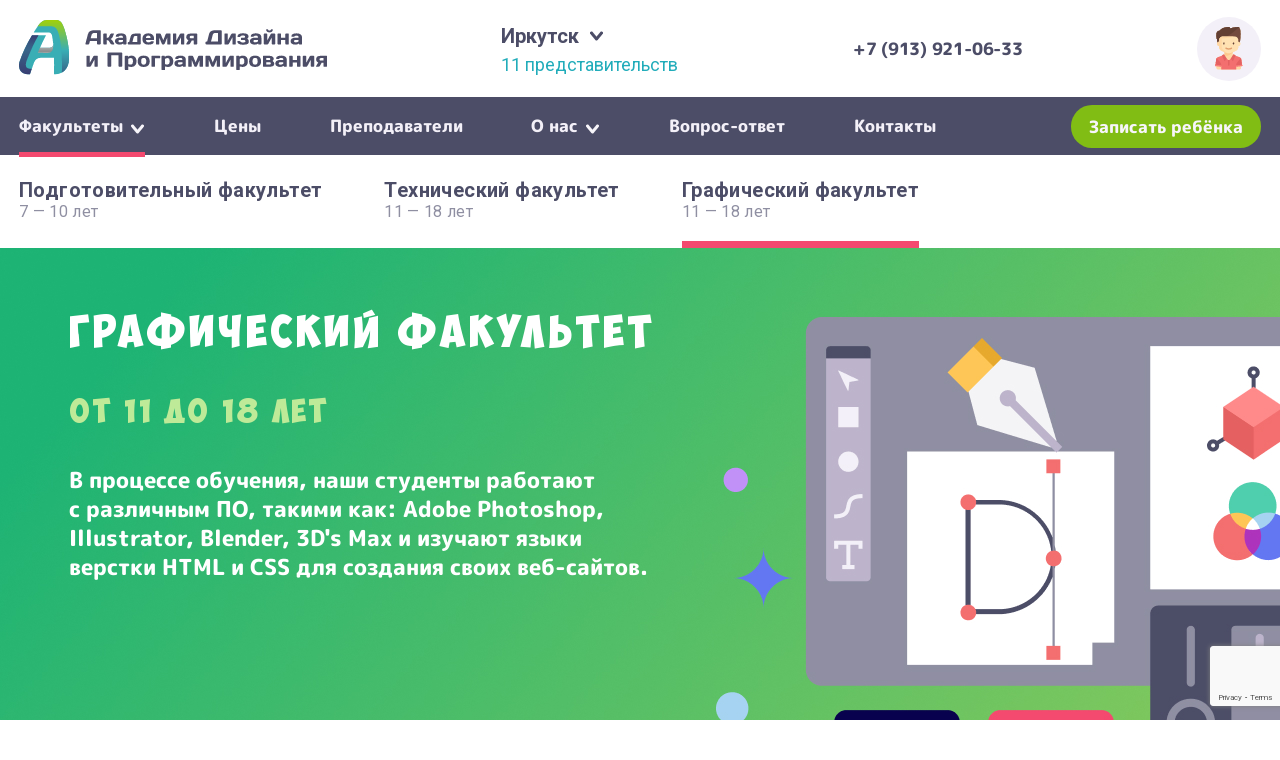

--- FILE ---
content_type: text/html; charset=UTF-8
request_url: https://irkutsk.nadip.ru/faculty/graficheskiy-fakultet/
body_size: 101756
content:
<!DOCTYPE html>
<html lang="ru-RU">
<head>
    <title>Графический факультет - Иркутск</title>
    <meta http-equiv="Content-Type" content="text/html; charset=utf-8">
    <meta name="viewport" content="width=device-width, initial-scale=1.0">
    <meta name="format-detection" content="telephone=no">
    <meta name="format-detection" content="address=no">
    <meta name='robots' content='index, follow, max-image-preview:large, max-snippet:-1, max-video-preview:-1' />

	<link rel="canonical" href="https://irkutsk.nadip.ru/faculty/graficheskiy-fakultet/" />
	<meta property="og:locale" content="ru_RU" />
	<meta property="og:type" content="article" />
	<meta property="og:title" content="Графический факультет - Иркутск" />
	<meta property="og:url" content="https://irkutsk.nadip.ru/faculty/graficheskiy-fakultet/" />
	<meta property="og:site_name" content="Иркутск" />
	<meta property="article:modified_time" content="2025-08-18T16:02:57+00:00" />
	<meta property="og:image" content="https://irkutsk.nadip.ru/wp-content/uploads/sites/3/2019/06/group-11.1.jpg" />
	<meta property="og:image:width" content="302" />
	<meta property="og:image:height" content="302" />
	<meta property="og:image:type" content="image/jpeg" />
	<meta name="twitter:card" content="summary_large_image" />


<style id='wp-img-auto-sizes-contain-inline-css' type='text/css'>
img:is([sizes=auto i],[sizes^="auto," i]){contain-intrinsic-size:3000px 1500px}
/*# sourceURL=wp-img-auto-sizes-contain-inline-css */
</style>
<style id='classic-theme-styles-inline-css' type='text/css'>
/*! This file is auto-generated */
.wp-block-button__link{color:#fff;background-color:#32373c;border-radius:9999px;box-shadow:none;text-decoration:none;padding:calc(.667em + 2px) calc(1.333em + 2px);font-size:1.125em}.wp-block-file__button{background:#32373c;color:#fff;text-decoration:none}
/*# sourceURL=/wp-includes/css/classic-themes.min.css */
</style>
<style id='global-styles-inline-css' type='text/css'>
:root{--wp--preset--aspect-ratio--square: 1;--wp--preset--aspect-ratio--4-3: 4/3;--wp--preset--aspect-ratio--3-4: 3/4;--wp--preset--aspect-ratio--3-2: 3/2;--wp--preset--aspect-ratio--2-3: 2/3;--wp--preset--aspect-ratio--16-9: 16/9;--wp--preset--aspect-ratio--9-16: 9/16;--wp--preset--color--black: #000000;--wp--preset--color--cyan-bluish-gray: #abb8c3;--wp--preset--color--white: #ffffff;--wp--preset--color--pale-pink: #f78da7;--wp--preset--color--vivid-red: #cf2e2e;--wp--preset--color--luminous-vivid-orange: #ff6900;--wp--preset--color--luminous-vivid-amber: #fcb900;--wp--preset--color--light-green-cyan: #7bdcb5;--wp--preset--color--vivid-green-cyan: #00d084;--wp--preset--color--pale-cyan-blue: #8ed1fc;--wp--preset--color--vivid-cyan-blue: #0693e3;--wp--preset--color--vivid-purple: #9b51e0;--wp--preset--gradient--vivid-cyan-blue-to-vivid-purple: linear-gradient(135deg,rgb(6,147,227) 0%,rgb(155,81,224) 100%);--wp--preset--gradient--light-green-cyan-to-vivid-green-cyan: linear-gradient(135deg,rgb(122,220,180) 0%,rgb(0,208,130) 100%);--wp--preset--gradient--luminous-vivid-amber-to-luminous-vivid-orange: linear-gradient(135deg,rgb(252,185,0) 0%,rgb(255,105,0) 100%);--wp--preset--gradient--luminous-vivid-orange-to-vivid-red: linear-gradient(135deg,rgb(255,105,0) 0%,rgb(207,46,46) 100%);--wp--preset--gradient--very-light-gray-to-cyan-bluish-gray: linear-gradient(135deg,rgb(238,238,238) 0%,rgb(169,184,195) 100%);--wp--preset--gradient--cool-to-warm-spectrum: linear-gradient(135deg,rgb(74,234,220) 0%,rgb(151,120,209) 20%,rgb(207,42,186) 40%,rgb(238,44,130) 60%,rgb(251,105,98) 80%,rgb(254,248,76) 100%);--wp--preset--gradient--blush-light-purple: linear-gradient(135deg,rgb(255,206,236) 0%,rgb(152,150,240) 100%);--wp--preset--gradient--blush-bordeaux: linear-gradient(135deg,rgb(254,205,165) 0%,rgb(254,45,45) 50%,rgb(107,0,62) 100%);--wp--preset--gradient--luminous-dusk: linear-gradient(135deg,rgb(255,203,112) 0%,rgb(199,81,192) 50%,rgb(65,88,208) 100%);--wp--preset--gradient--pale-ocean: linear-gradient(135deg,rgb(255,245,203) 0%,rgb(182,227,212) 50%,rgb(51,167,181) 100%);--wp--preset--gradient--electric-grass: linear-gradient(135deg,rgb(202,248,128) 0%,rgb(113,206,126) 100%);--wp--preset--gradient--midnight: linear-gradient(135deg,rgb(2,3,129) 0%,rgb(40,116,252) 100%);--wp--preset--font-size--small: 13px;--wp--preset--font-size--medium: 20px;--wp--preset--font-size--large: 36px;--wp--preset--font-size--x-large: 42px;--wp--preset--spacing--20: 0.44rem;--wp--preset--spacing--30: 0.67rem;--wp--preset--spacing--40: 1rem;--wp--preset--spacing--50: 1.5rem;--wp--preset--spacing--60: 2.25rem;--wp--preset--spacing--70: 3.38rem;--wp--preset--spacing--80: 5.06rem;--wp--preset--shadow--natural: 6px 6px 9px rgba(0, 0, 0, 0.2);--wp--preset--shadow--deep: 12px 12px 50px rgba(0, 0, 0, 0.4);--wp--preset--shadow--sharp: 6px 6px 0px rgba(0, 0, 0, 0.2);--wp--preset--shadow--outlined: 6px 6px 0px -3px rgb(255, 255, 255), 6px 6px rgb(0, 0, 0);--wp--preset--shadow--crisp: 6px 6px 0px rgb(0, 0, 0);}:where(.is-layout-flex){gap: 0.5em;}:where(.is-layout-grid){gap: 0.5em;}body .is-layout-flex{display: flex;}.is-layout-flex{flex-wrap: wrap;align-items: center;}.is-layout-flex > :is(*, div){margin: 0;}body .is-layout-grid{display: grid;}.is-layout-grid > :is(*, div){margin: 0;}:where(.wp-block-columns.is-layout-flex){gap: 2em;}:where(.wp-block-columns.is-layout-grid){gap: 2em;}:where(.wp-block-post-template.is-layout-flex){gap: 1.25em;}:where(.wp-block-post-template.is-layout-grid){gap: 1.25em;}.has-black-color{color: var(--wp--preset--color--black) !important;}.has-cyan-bluish-gray-color{color: var(--wp--preset--color--cyan-bluish-gray) !important;}.has-white-color{color: var(--wp--preset--color--white) !important;}.has-pale-pink-color{color: var(--wp--preset--color--pale-pink) !important;}.has-vivid-red-color{color: var(--wp--preset--color--vivid-red) !important;}.has-luminous-vivid-orange-color{color: var(--wp--preset--color--luminous-vivid-orange) !important;}.has-luminous-vivid-amber-color{color: var(--wp--preset--color--luminous-vivid-amber) !important;}.has-light-green-cyan-color{color: var(--wp--preset--color--light-green-cyan) !important;}.has-vivid-green-cyan-color{color: var(--wp--preset--color--vivid-green-cyan) !important;}.has-pale-cyan-blue-color{color: var(--wp--preset--color--pale-cyan-blue) !important;}.has-vivid-cyan-blue-color{color: var(--wp--preset--color--vivid-cyan-blue) !important;}.has-vivid-purple-color{color: var(--wp--preset--color--vivid-purple) !important;}.has-black-background-color{background-color: var(--wp--preset--color--black) !important;}.has-cyan-bluish-gray-background-color{background-color: var(--wp--preset--color--cyan-bluish-gray) !important;}.has-white-background-color{background-color: var(--wp--preset--color--white) !important;}.has-pale-pink-background-color{background-color: var(--wp--preset--color--pale-pink) !important;}.has-vivid-red-background-color{background-color: var(--wp--preset--color--vivid-red) !important;}.has-luminous-vivid-orange-background-color{background-color: var(--wp--preset--color--luminous-vivid-orange) !important;}.has-luminous-vivid-amber-background-color{background-color: var(--wp--preset--color--luminous-vivid-amber) !important;}.has-light-green-cyan-background-color{background-color: var(--wp--preset--color--light-green-cyan) !important;}.has-vivid-green-cyan-background-color{background-color: var(--wp--preset--color--vivid-green-cyan) !important;}.has-pale-cyan-blue-background-color{background-color: var(--wp--preset--color--pale-cyan-blue) !important;}.has-vivid-cyan-blue-background-color{background-color: var(--wp--preset--color--vivid-cyan-blue) !important;}.has-vivid-purple-background-color{background-color: var(--wp--preset--color--vivid-purple) !important;}.has-black-border-color{border-color: var(--wp--preset--color--black) !important;}.has-cyan-bluish-gray-border-color{border-color: var(--wp--preset--color--cyan-bluish-gray) !important;}.has-white-border-color{border-color: var(--wp--preset--color--white) !important;}.has-pale-pink-border-color{border-color: var(--wp--preset--color--pale-pink) !important;}.has-vivid-red-border-color{border-color: var(--wp--preset--color--vivid-red) !important;}.has-luminous-vivid-orange-border-color{border-color: var(--wp--preset--color--luminous-vivid-orange) !important;}.has-luminous-vivid-amber-border-color{border-color: var(--wp--preset--color--luminous-vivid-amber) !important;}.has-light-green-cyan-border-color{border-color: var(--wp--preset--color--light-green-cyan) !important;}.has-vivid-green-cyan-border-color{border-color: var(--wp--preset--color--vivid-green-cyan) !important;}.has-pale-cyan-blue-border-color{border-color: var(--wp--preset--color--pale-cyan-blue) !important;}.has-vivid-cyan-blue-border-color{border-color: var(--wp--preset--color--vivid-cyan-blue) !important;}.has-vivid-purple-border-color{border-color: var(--wp--preset--color--vivid-purple) !important;}.has-vivid-cyan-blue-to-vivid-purple-gradient-background{background: var(--wp--preset--gradient--vivid-cyan-blue-to-vivid-purple) !important;}.has-light-green-cyan-to-vivid-green-cyan-gradient-background{background: var(--wp--preset--gradient--light-green-cyan-to-vivid-green-cyan) !important;}.has-luminous-vivid-amber-to-luminous-vivid-orange-gradient-background{background: var(--wp--preset--gradient--luminous-vivid-amber-to-luminous-vivid-orange) !important;}.has-luminous-vivid-orange-to-vivid-red-gradient-background{background: var(--wp--preset--gradient--luminous-vivid-orange-to-vivid-red) !important;}.has-very-light-gray-to-cyan-bluish-gray-gradient-background{background: var(--wp--preset--gradient--very-light-gray-to-cyan-bluish-gray) !important;}.has-cool-to-warm-spectrum-gradient-background{background: var(--wp--preset--gradient--cool-to-warm-spectrum) !important;}.has-blush-light-purple-gradient-background{background: var(--wp--preset--gradient--blush-light-purple) !important;}.has-blush-bordeaux-gradient-background{background: var(--wp--preset--gradient--blush-bordeaux) !important;}.has-luminous-dusk-gradient-background{background: var(--wp--preset--gradient--luminous-dusk) !important;}.has-pale-ocean-gradient-background{background: var(--wp--preset--gradient--pale-ocean) !important;}.has-electric-grass-gradient-background{background: var(--wp--preset--gradient--electric-grass) !important;}.has-midnight-gradient-background{background: var(--wp--preset--gradient--midnight) !important;}.has-small-font-size{font-size: var(--wp--preset--font-size--small) !important;}.has-medium-font-size{font-size: var(--wp--preset--font-size--medium) !important;}.has-large-font-size{font-size: var(--wp--preset--font-size--large) !important;}.has-x-large-font-size{font-size: var(--wp--preset--font-size--x-large) !important;}
:where(.wp-block-post-template.is-layout-flex){gap: 1.25em;}:where(.wp-block-post-template.is-layout-grid){gap: 1.25em;}
:where(.wp-block-term-template.is-layout-flex){gap: 1.25em;}:where(.wp-block-term-template.is-layout-grid){gap: 1.25em;}
:where(.wp-block-columns.is-layout-flex){gap: 2em;}:where(.wp-block-columns.is-layout-grid){gap: 2em;}
:root :where(.wp-block-pullquote){font-size: 1.5em;line-height: 1.6;}
/*# sourceURL=global-styles-inline-css */
</style>
<link rel='stylesheet' id='reset-css' href='https://irkutsk.nadip.ru/wp-content/themes/nadip/css/reset.css' type='text/css' media='all' />
<link rel='stylesheet' id='theme-style-css' href='https://irkutsk.nadip.ru/wp-content/themes/nadip/style.css' type='text/css' media='all' />
<link rel='stylesheet' id='fancybox-css' href='https://irkutsk.nadip.ru/wp-content/themes/nadip/fancybox/jquery.fancybox.css' type='text/css' media='all' />
<link rel='stylesheet' id='main-styles-css' href='https://irkutsk.nadip.ru/wp-content/themes/nadip/css/style.css' type='text/css' media='all' />
<link rel='stylesheet' id='slick-css' href='https://irkutsk.nadip.ru/wp-content/themes/nadip/css/slick.css' type='text/css' media='all' />
<link rel='stylesheet' id='font-awesome-css' href='https://irkutsk.nadip.ru/wp-content/plugins/elementor/assets/lib/font-awesome/css/font-awesome.min.css' type='text/css' media='all' />
<link rel='stylesheet' id='fonts-css' href='https://irkutsk.nadip.ru/wp-content/themes/nadip/css/fonts.css' type='text/css' media='all' />
<script type="text/javascript" id="image-watermark-no-right-click-js-before">
/* <![CDATA[ */
var iwArgsNoRightClick = {"rightclick":"N","draganddrop":"N","devtools":"Y","enableToast":"Y","toastMessage":"This content is protected"};

//# sourceURL=image-watermark-no-right-click-js-before
/* ]]> */
</script>
<script type="text/javascript" src="https://irkutsk.nadip.ru/wp-content/plugins/image-watermark/js/no-right-click.js" id="image-watermark-no-right-click-js"></script>
<script type="text/javascript" src="https://irkutsk.nadip.ru/wp-content/plugins/jquery-updater/js/jquery-3.7.1.min.js" id="jquery-core-js"></script>
<script type="text/javascript" src="https://irkutsk.nadip.ru/wp-content/plugins/jquery-updater/js/jquery-migrate-3.5.2.min.js" id="jquery-migrate-js"></script>
<style>.pseudo-clearfy-link { color: #008acf; cursor: pointer;}.pseudo-clearfy-link:hover { text-decoration: none;}</style><meta name="generator" content="Elementor 3.34.1; features: e_font_icon_svg, additional_custom_breakpoints; settings: css_print_method-external, google_font-enabled, font_display-auto">
			<style>
				.e-con.e-parent:nth-of-type(n+4):not(.e-lazyloaded):not(.e-no-lazyload),
				.e-con.e-parent:nth-of-type(n+4):not(.e-lazyloaded):not(.e-no-lazyload) * {
					background-image: none !important;
				}
				@media screen and (max-height: 1024px) {
					.e-con.e-parent:nth-of-type(n+3):not(.e-lazyloaded):not(.e-no-lazyload),
					.e-con.e-parent:nth-of-type(n+3):not(.e-lazyloaded):not(.e-no-lazyload) * {
						background-image: none !important;
					}
				}
				@media screen and (max-height: 640px) {
					.e-con.e-parent:nth-of-type(n+2):not(.e-lazyloaded):not(.e-no-lazyload),
					.e-con.e-parent:nth-of-type(n+2):not(.e-lazyloaded):not(.e-no-lazyload) * {
						background-image: none !important;
					}
				}
			</style>
			<link rel="icon" href="https://irkutsk.nadip.ru/wp-content/uploads/sites/3/2024/05/cropped-favicon-32x32.png" sizes="32x32" />
<link rel="icon" href="https://irkutsk.nadip.ru/wp-content/uploads/sites/3/2024/05/cropped-favicon-192x192.png" sizes="192x192" />
<link rel="apple-touch-icon" href="https://irkutsk.nadip.ru/wp-content/uploads/sites/3/2024/05/cropped-favicon-180x180.png" />
<meta name="msapplication-TileImage" content="https://irkutsk.nadip.ru/wp-content/uploads/sites/3/2024/05/cropped-favicon-270x270.png" />

<!-- Google Tag Manager -->
<script>(function(w,d,s,l,i){w[l]=w[l]||[];w[l].push({'gtm.start':
new Date().getTime(),event:'gtm.js'});var f=d.getElementsByTagName(s)[0],
j=d.createElement(s),dl=l!='dataLayer'?'&l='+l:'';j.async=true;j.src=
'https://www.googletagmanager.com/gtm.js?id='+i+dl;f.parentNode.insertBefore(j,f);
})(window,document,'script','dataLayer','GTM-NW85XN6');</script>
<!-- End Google Tag Manager -->
</head>

<body class="wp-singular faculty-template-default single single-faculty postid-20 wp-theme-nadip elementor-default elementor-kit-2671">

<!-- Google Tag Manager (noscript) -->
<noscript><iframe src="https://www.googletagmanager.com/ns.html?id=GTM-NW85XN6"
height="0" width="0" style="display:none;visibility:hidden"></iframe></noscript>
<!-- End Google Tag Manager (noscript) -->

<div class="header">
	<div class="wr df">
    		<a href="/" class="logo">
        		<img src="/wp-content/themes/nadip/i/logo.svg" alt="Академия Дизайна и Программирования">
    		</a>
    		
    		<div class="offices_wr">
        		
        		<div class="title">
            		Иркутск        		</div>
        		
        		<a href="https://irkutsk.nadip.ru/kontakty/">
        		11 представительств        		</a>
        		
        		<div class="offices_list" style="display: none;">
            		<div class="offices_list_navigation" style="display: none;">
                		<div class="t">Выберите город</div>
                		<div id="mmenu_city" class="mmenu open">
                    		<span></span>
                            <span></span>
                            <span></span>
                		</div>
            		</div>
                    <ul class="df">
            		<li><a href="http://nadip.ru">Новосибирск</a></li><li><a href="http://spb.nadip.ru">Санкт-Петербург</a></li><li><a href="http://irkutsk.nadip.ru">Иркутск</a></li><li><a href="http://iskitim.nadip.ru">Искитим</a></li><li><a href="http://bratsk.nadip.ru">Братск</a></li><li><a href="http://almaty.nadip.ru">Алматы</a></li><li><a href="http://barnaul.nadip.ru">Барнаул</a></li><li><a href="http://urga.nadip.ru">Юрга</a></li><li><a href="http://kemerovo.nadip.ru">Кемерово</a></li><li><a href="http://novokuznetsk.nadip.ru">Новокузнецк</a></li><li><a href="http://kuzul.nadip.ru">Кызыл</a></li><li><a href="http://nignevartovsk.nadip.ru">Нижневартовск</a></li><li><a href="http://perm.nadip.ru">Пермь</a></li><li><a href="http://krasnoyarsk.nadip.ru">Красноярск</a></li><li><a href="http://krasnodar.nadip.ru">Краснодар</a></li><li><a href="http://surgut.nadip.ru">Сургут</a></li><li><a href="http://minusinsk.nadip.ru">Минусинск</a></li><li><a href="http://voroneg.nadip.ru">Воронеж</a></li><li><a href="http://acinsk.nadip.ru">Ачинск</a></li><li><a href="http://angarsk.nadip.ru">Ангарск</a></li><li><a href="http://ghg.nadip.ru">Железногорск</a></li><li><a href="http://kkamsk.nadip.ru">Краснокамск</a></li><li><a href="http://noyabrsk.nadip.ru">Ноябрьск</a></li><li><a href="http://rostov.nadip.ru">Ростов-на-Дону</a></li><li><a href="http://chernogorsk.nadip.ru">Черногорск</a></li><li><a href="http://lipetsk.nadip.ru">Липецк</a></li><li><a href="http://magnitogorsk.nadip.ru">Магнитогорск</a></li><li><a href="http://ust-ilimsk.nadip.ru">Усть-Илимск</a></li><li><a href="http://prokopievsk.nadip.ru">Прокопьевск</a></li><li><a href="http://chel.nadip.ru">Челябинск</a></li><li><a href="http://norilsk.nadip.ru">Норильск</a></li><li><a href="http://kopeisk.nadip.ru">Копейск</a></li><li><a href="http://miass.nadip.ru">Миасс</a></li><li><a href="http://zlatoust.nadip.ru">Златоуст</a></li><li><a href="http://tyumen.nadip.ru">Тюмень</a></li><li><a href="http://tobolsk.nadip.ru">Тобольск</a></li><li><a href="http://bryansk.nadip.ru">Брянск</a></li><li><a href="http://sayanogorsk.nadip.ru">Саяногорск</a></li><li><a href="http://biysk.nadip.ru">Бийск</a></li><li><a href="http://zarinsk.nadip.ru">Заринск</a></li><li><a href="http://leto.nadip.ru">Летние курсы</a></li><li><a href="http://chikago.nadip.ru">Чикаго</a></li><li><a href="http://moscow.nadip.ru">Москва</a></li><li><a href="http://lo.nadip.ru">Ленинградская область</a></li><li><a href="http://ekb.nadip.ru">Екатеринбург</a></li><li><a href="http://abakan.nadip.ru">Абакан</a></li>                    </ul>
        		</div>
        		
    		</div>
    		
    		<div class="phones_wr">
        		        		<div class="phone">
        		    <a onclick="gtag('event', 'phone', {'event_category': 'phone', 'event_action': 'phone'});" href="tel:+79139210633">+7 (913) 921-06-33</a>
        		</div>
        		    		</div>
    		
    		<div class="callback_wr btn_wr" style="display: none;">
        		<a class="fancybox btn" href="#callback">Заказать звонок</a>
    		</div>
    		
    		<div class="personal_wr">
        		<a href="https://chudonadip.s20.online/" target="_blank" class="df">
            		<span class="img_wr df">
            		    <img src="/wp-content/themes/nadip/i/personal.svg" alt="ЛК">
        		    </span>
            		<span class="title">Вход&nbsp;в&nbsp;личный<br> кабинет</span>
        		</a>
    		</div>
	</div>
</div>
<div class="header_menu">
    <div class="wr df">
        
        <a href="/" class="logo tablet_m_show" style="display: none">
            <img src="/wp-content/themes/nadip/i/logo.svg" height="60px" alt="Академия Дизайна и Программирования">
        </a>
        
        <ul id="menu-menyu" class="menu"><li id="menu-item-25" class="menu-item menu-item-type-custom menu-item-object-custom current-menu-ancestor current-menu-parent menu-item-has-children"><a href="#">Факультеты<span class="sub"></span></a>
<ul class="sub-menu">
	<li id="menu-item-28" class="menu-item menu-item-type-post_type menu-item-object-faculty"><a href="https://irkutsk.nadip.ru/faculty/podgotovitelnyy-fakultet/">Подготовительный факультет<span class="sub">7 — 10 лет</span></a></li>
	<li id="menu-item-27" class="menu-item menu-item-type-post_type menu-item-object-faculty"><a href="https://irkutsk.nadip.ru/faculty/tehnicheskiy-fakultet/">Технический факультет<span class="sub">11 — 18 лет</span></a></li>
	<li id="menu-item-26" class="menu-item menu-item-type-post_type menu-item-object-faculty current-menu-item"><a href="https://irkutsk.nadip.ru/faculty/graficheskiy-fakultet/">Графический факультет<span class="sub">11 — 18 лет</span></a></li>
</ul>
</li>
<li id="menu-item-29" class="menu-item menu-item-type-post_type menu-item-object-page"><a href="https://irkutsk.nadip.ru/tseny/">Цены<span class="sub"></span></a></li>
<li id="menu-item-30" class="menu-item menu-item-type-post_type menu-item-object-page"><a href="https://irkutsk.nadip.ru/prepodavateli/">Преподаватели<span class="sub"></span></a></li>
<li id="menu-item-32" class="menu-item menu-item-type-custom menu-item-object-custom menu-item-has-children"><a href="#">О нас<span class="sub"></span></a>
<ul class="sub-menu">
	<li id="menu-item-35" class="menu-item menu-item-type-post_type menu-item-object-page"><a href="https://irkutsk.nadip.ru/ob-akademii/">Об академии<span class="sub"></span></a></li>
	<li id="menu-item-33" class="menu-item menu-item-type-post_type menu-item-object-page"><a href="https://irkutsk.nadip.ru/ob-akademii/otzyvy/">Отзывы<span class="sub"></span></a></li>
	<li id="menu-item-34" class="menu-item menu-item-type-post_type menu-item-object-page"><a href="https://irkutsk.nadip.ru/ob-akademii/fotogalereya/">Фотогалерея<span class="sub"></span></a></li>
	<li id="menu-item-479" class="menu-item menu-item-type-post_type menu-item-object-page"><a href="https://irkutsk.nadip.ru/ob-akademii/vakansii/">Вакансии<span class="sub"></span></a></li>
	<li id="menu-item-36" class="menu-item menu-item-type-taxonomy menu-item-object-category"><a href="https://irkutsk.nadip.ru/category/novosti/">Новости<span class="sub"></span></a></li>
</ul>
</li>
<li id="menu-item-477" class="hide menu-item menu-item-type-taxonomy menu-item-object-category"><a href="https://irkutsk.nadip.ru/category/stati/">Статьи<span class="sub"></span></a></li>
<li id="menu-item-478" class="hide menu-item menu-item-type-taxonomy menu-item-object-category"><a href="https://irkutsk.nadip.ru/category/aktsii/">Акции<span class="sub"></span></a></li>
<li id="menu-item-38" class="menu-item menu-item-type-post_type menu-item-object-page"><a href="https://irkutsk.nadip.ru/vopros-otvet/">Вопрос-ответ<span class="sub"></span></a></li>
<li id="menu-item-37" class="menu-item menu-item-type-post_type menu-item-object-page"><a href="https://irkutsk.nadip.ru/kontakty/">Контакты<span class="sub"></span></a></li>
</ul>        
        <div class="right df">
            <div class="btn_wr df">
                <a href="#booking" class="btn fancybox">Записать ребёнка</a>
            </div>
            
            <div id="mmenu" class="mmenu tablet_m_show" style="display: none">
                <span></span>
                <span></span>
                <span></span>
            </div>
        </div>
    </div>
</div>


<div class="page_wr">
<div class="faculty_menu wr">
     <ul id="menu-fakultety" class="menu"><li id="menu-item-223" class="menu-item menu-item-type-post_type menu-item-object-faculty"><a href="https://irkutsk.nadip.ru/faculty/podgotovitelnyy-fakultet/">Подготовительный факультет<span class="sub">7 &#8212; 10 лет</span></a></li>
<li id="menu-item-222" class="menu-item menu-item-type-post_type menu-item-object-faculty"><a href="https://irkutsk.nadip.ru/faculty/tehnicheskiy-fakultet/">Технический факультет<span class="sub">11 &#8212; 18 лет</span></a></li>
<li id="menu-item-221" class="menu-item menu-item-type-post_type menu-item-object-faculty current-menu-item"><a href="https://irkutsk.nadip.ru/faculty/graficheskiy-fakultet/">Графический факультет<span class="sub">11 &#8212; 18 лет</span></a></li>
</ul></div>

<div class="faculty_s1" style="background: #22a76f">
    <div class="slide slide_others" style="background: #22a76f url(https://irkutsk.nadip.ru/wp-content/uploads/sites/3/2019/06/group-12.jpg) no-repeat center top">
        <div class="wr">
            <div class="box">
                <div class="title">Графический факультет</div>
                <div class="sub">От 11 до 18 лет</div>
                <div class="body">В процессе обучения, наши студенты работают <br />
с различным ПО, такими как: Adobe Photoshop, Illustrator, Blender, 3D's Max и изучают языки верстки HTML и CSS для создания своих веб-сайтов.</div>
            </div>
        </div>
    </div>
    
    <div class="slide slide_mob" style="display: none;background: #22a76f url(https://irkutsk.nadip.ru/wp-content/uploads/sites/3/2019/06/01.jpg) no-repeat center top">
        <div class="wr">
            <div class="box">
                <div class="title">Графический факультет</div>
                <div class="sub">От 11 до 18 лет</div>
                <div class="body">В процессе обучения, наши студенты работают <br />
с различным ПО, такими как: Adobe Photoshop, Illustrator, Blender, 3D's Max и изучают языки верстки HTML и CSS для создания своих веб-сайтов.</div>
            </div>
        </div>
    </div>
    
    <div class="bottom wr">
        <div class="title">За три - пять лет дети изучают <br />
направления дизайна, такие как:</div>
        <div class="items df">
            
                        <a class="item df" href="#teach_0_0">
                            <div class="img_wr df"><img src="https://irkutsk.nadip.ru/wp-content/uploads/sites/3/2019/06/group-6.1.svg" alt=" " /></div>
                            <div class="title_">Графический <br />
дизайн</div>
                        </a>
                    
                        <a class="item df" href="#teach_1_2">
                            <div class="img_wr df"><img src="https://irkutsk.nadip.ru/wp-content/uploads/sites/3/2019/06/group-14.svg" alt=" " /></div>
                            <div class="title_">Веб-дизайн</div>
                        </a>
                    
                        <a class="item df" href="#teach_1_1">
                            <div class="img_wr df"><img src="https://irkutsk.nadip.ru/wp-content/uploads/sites/3/2019/06/group-13.svg" alt=" " /></div>
                            <div class="title_">3D Моделирование</div>
                        </a>
                    
                        <a class="item df" href="#teach_1_3">
                            <div class="img_wr df"><img src="https://irkutsk.nadip.ru/wp-content/uploads/sites/3/2019/06/04.svg" alt=" " /></div>
                            <div class="title_">Анимация</div>
                        </a>
                    
                        <a class="item df" href="#teach_1_5">
                            <div class="img_wr df"><img src="https://irkutsk.nadip.ru/wp-content/uploads/sites/3/2019/06/group-12.8.svg" alt=" " /></div>
                            <div class="title_">Веб-мастеринг</div>
                        </a>
                            </div>
    </div>
    
    <div class="clouds"></div>
</div>

<div class="faculty_feautures">
    <div class="items df wr">
        
                        <div class="item">
                            <div class="img_wr df"><img src="https://irkutsk.nadip.ru/wp-content/uploads/2019/06/group-4.1.svg" alt="" /></div>
                            <div class="title">Обучение в группах<br />
по 6-10 человек</div>
                        </div>
                    
                        <div class="item">
                            <div class="img_wr df"><img src="https://irkutsk.nadip.ru/wp-content/uploads/2019/06/group-3.1.svg" alt="" /></div>
                            <div class="title">1 год обучения<br />
135 академ. часов</div>
                        </div>
                    
                        <div class="item">
                            <div class="img_wr df"><img src="https://irkutsk.nadip.ru/wp-content/uploads/2019/06/group-12.2.svg" alt="" /></div>
                            <div class="title">Диплом по окончанию <br />
обучения</div>
                        </div>
                    
                        <div class="item">
                            <div class="img_wr df"><img src="https://irkutsk.nadip.ru/wp-content/uploads/2019/06/group-14.1.svg" alt="" /></div>
                            <div class="title">Занятия<br />
2 раза в неделю</div>
                        </div>
                        </div>
</div>

<div class="gallery_slider_wr">
    <div class="wr">
        <div class="title_w">Фото с занятий</div>
        <div class="gallery_slider_arrows df"></div>
        <div class="gallery_slider">
            
                        <div class="item">
                            <a href="https://irkutsk.nadip.ru/wp-content/uploads/sites/3/2019/06/pxl_20210521_0926165481.jpg" data-fancybox-group="gallery" class="img_wr fancybox"><img src="https://irkutsk.nadip.ru/wp-content/uploads/sites/3/2019/06/pxl_20210521_0926165481-512x287.jpg" alt="" /></a>
                        </div>
                    
                        <div class="item">
                            <a href="https://irkutsk.nadip.ru/wp-content/uploads/sites/3/2019/06/pxl_20210521_092347304-1.jpg" data-fancybox-group="gallery" class="img_wr fancybox"><img src="https://irkutsk.nadip.ru/wp-content/uploads/sites/3/2019/06/pxl_20210521_092347304-1-512x287.jpg" alt="" /></a>
                        </div>
                    
                        <div class="item">
                            <a href="https://irkutsk.nadip.ru/wp-content/uploads/sites/3/2019/06/photo_2021-06-07_04-48-14-1.jpg" data-fancybox-group="gallery" class="img_wr fancybox"><img src="https://irkutsk.nadip.ru/wp-content/uploads/sites/3/2019/06/photo_2021-06-07_04-48-14-1-512x287.jpg" alt="" /></a>
                        </div>
                    
                        <div class="item">
                            <a href="https://irkutsk.nadip.ru/wp-content/uploads/sites/3/2019/06/photo_2021-06-07_04-48-03-1.jpg" data-fancybox-group="gallery" class="img_wr fancybox"><img src="https://irkutsk.nadip.ru/wp-content/uploads/sites/3/2019/06/photo_2021-06-07_04-48-03-1-512x287.jpg" alt="" /></a>
                        </div>
                    
                        <div class="item">
                            <a href="https://irkutsk.nadip.ru/wp-content/uploads/sites/3/2019/06/photo_2021-06-07_04-47-321.jpg" data-fancybox-group="gallery" class="img_wr fancybox"><img src="https://irkutsk.nadip.ru/wp-content/uploads/sites/3/2019/06/photo_2021-06-07_04-47-321-512x287.jpg" alt="" /></a>
                        </div>
                    
                        <div class="item">
                            <a href="https://irkutsk.nadip.ru/wp-content/uploads/sites/3/2019/06/mnuq7fvs9eu-1.jpg" data-fancybox-group="gallery" class="img_wr fancybox"><img src="https://irkutsk.nadip.ru/wp-content/uploads/sites/3/2019/06/mnuq7fvs9eu-1-512x287.jpg" alt="" /></a>
                        </div>
                    
                        <div class="item">
                            <a href="https://irkutsk.nadip.ru/wp-content/uploads/sites/3/2019/06/ikydagwug58-1.jpg" data-fancybox-group="gallery" class="img_wr fancybox"><img src="https://irkutsk.nadip.ru/wp-content/uploads/sites/3/2019/06/ikydagwug58-1-512x287.jpg" alt="" /></a>
                        </div>
                    
                        <div class="item">
                            <a href="https://irkutsk.nadip.ru/wp-content/uploads/sites/3/2019/06/a5fbdaa7-c709-4a7a-b9be-435cbfb660b0-1.jpg" data-fancybox-group="gallery" class="img_wr fancybox"><img src="https://irkutsk.nadip.ru/wp-content/uploads/sites/3/2019/06/a5fbdaa7-c709-4a7a-b9be-435cbfb660b0-1-512x287.jpg" alt="" /></a>
                        </div>
                    
                        <div class="item">
                            <a href="https://irkutsk.nadip.ru/wp-content/uploads/sites/3/2019/06/942007d3-ef00-4888-bc94-43834ea5b342-1.jpg" data-fancybox-group="gallery" class="img_wr fancybox"><img src="https://irkutsk.nadip.ru/wp-content/uploads/sites/3/2019/06/942007d3-ef00-4888-bc94-43834ea5b342-1-512x287.jpg" alt="" /></a>
                        </div>
                    
                        <div class="item">
                            <a href="https://irkutsk.nadip.ru/wp-content/uploads/sites/3/2019/06/445_1-1.jpg" data-fancybox-group="gallery" class="img_wr fancybox"><img src="https://irkutsk.nadip.ru/wp-content/uploads/sites/3/2019/06/445_1-1-512x287.jpg" alt="" /></a>
                        </div>
                    
                        <div class="item">
                            <a href="https://irkutsk.nadip.ru/wp-content/uploads/sites/3/2019/06/211_8-1.jpg" data-fancybox-group="gallery" class="img_wr fancybox"><img src="https://irkutsk.nadip.ru/wp-content/uploads/sites/3/2019/06/211_8-1-512x287.jpg" alt="" /></a>
                        </div>
                    
                        <div class="item">
                            <a href="https://irkutsk.nadip.ru/wp-content/uploads/sites/3/2019/06/211_1-1.jpg" data-fancybox-group="gallery" class="img_wr fancybox"><img src="https://irkutsk.nadip.ru/wp-content/uploads/sites/3/2019/06/211_1-1-512x287.jpg" alt="" /></a>
                        </div>
                    
                        <div class="item">
                            <a href="https://irkutsk.nadip.ru/wp-content/uploads/sites/3/2019/06/38-1.jpg" data-fancybox-group="gallery" class="img_wr fancybox"><img src="https://irkutsk.nadip.ru/wp-content/uploads/sites/3/2019/06/38-1-512x287.jpg" alt="" /></a>
                        </div>
                    
                        <div class="item">
                            <a href="https://irkutsk.nadip.ru/wp-content/uploads/sites/3/2019/06/37-1.jpg" data-fancybox-group="gallery" class="img_wr fancybox"><img src="https://irkutsk.nadip.ru/wp-content/uploads/sites/3/2019/06/37-1-512x287.jpg" alt="" /></a>
                        </div>
                    
                        <div class="item">
                            <a href="https://irkutsk.nadip.ru/wp-content/uploads/sites/3/2019/06/36-1.jpg" data-fancybox-group="gallery" class="img_wr fancybox"><img src="https://irkutsk.nadip.ru/wp-content/uploads/sites/3/2019/06/36-1-512x287.jpg" alt="" /></a>
                        </div>
                    
                        <div class="item">
                            <a href="https://irkutsk.nadip.ru/wp-content/uploads/sites/3/2019/06/25-1.jpg" data-fancybox-group="gallery" class="img_wr fancybox"><img src="https://irkutsk.nadip.ru/wp-content/uploads/sites/3/2019/06/25-1-512x287.jpg" alt="" /></a>
                        </div>
                    
                        <div class="item">
                            <a href="https://irkutsk.nadip.ru/wp-content/uploads/sites/3/2019/06/23-1.jpg" data-fancybox-group="gallery" class="img_wr fancybox"><img src="https://irkutsk.nadip.ru/wp-content/uploads/sites/3/2019/06/23-1-512x287.jpg" alt="" /></a>
                        </div>
                    
                        <div class="item">
                            <a href="https://irkutsk.nadip.ru/wp-content/uploads/sites/3/2019/06/20-1.jpg" data-fancybox-group="gallery" class="img_wr fancybox"><img src="https://irkutsk.nadip.ru/wp-content/uploads/sites/3/2019/06/20-1-512x287.jpg" alt="" /></a>
                        </div>
                    
                        <div class="item">
                            <a href="https://irkutsk.nadip.ru/wp-content/uploads/sites/3/2019/06/8a806c7e-12fb-4d0b-a1d1-a70278d9bb39-1.jpg" data-fancybox-group="gallery" class="img_wr fancybox"><img src="https://irkutsk.nadip.ru/wp-content/uploads/sites/3/2019/06/8a806c7e-12fb-4d0b-a1d1-a70278d9bb39-1-512x287.jpg" alt="" /></a>
                        </div>
                    
                        <div class="item">
                            <a href="https://irkutsk.nadip.ru/wp-content/uploads/sites/3/2019/06/1a65c273-0c59-4eda-a4ed-5a9966a0aff2-1.jpg" data-fancybox-group="gallery" class="img_wr fancybox"><img src="https://irkutsk.nadip.ru/wp-content/uploads/sites/3/2019/06/1a65c273-0c59-4eda-a4ed-5a9966a0aff2-1-512x287.jpg" alt="" /></a>
                        </div>
                            </div>
    </div>
</div>

<div class="faculty_plan">
   <div class="top_bg"></div>
    <div class="wr">
        <div class="title_w">Учебный план</div>
                                <div class="course">
                                         <div class="title">1 курс — Вводный</div>
                                        <div class="article">Первый курс обучения является общим для обоих факультетов. Студенты получают основные навыки работы с графической средой, знакомятся с основами программирования, дизайна, вёрстки веб-сайтов и создания 2D игр. Таким образом первый курс направлен на развитие логического мышления, закрепление основ построения различных алгоритмов, изучение основных трендов дизайна и выполнение небольших практических работ по разным темам.</div>
                                        <div class="items">
                    <div class="item" id="teach_0_0">
                                <div class="top df">
                                    <div class="img_wr"><img src="https://irkutsk.nadip.ru/wp-content/uploads/sites/3/2019/06/group-6.1.svg" alt="" /></div>
                                    <div class="title">1. Графика</div>
                                    <i></i>
                                </div>
                                <div class="article" style="display: none"><ul>
<li>Введение в понятия векторной и растровой графики, и их основные отличия.</li>
<li>Освоение AdobePhotoshop, его инструментария и возможностей. Выполнение первых работ по веб-дизайну.</li>
<li>Основы 3D-моделирования в Tinkercad. Создание и подготовка моделей для печати.</li>
</ul>
</div>
                            </div><div class="item" id="teach_0_1">
                                <div class="top df">
                                    <div class="img_wr"><img src="https://irkutsk.nadip.ru/wp-content/uploads/sites/3/2019/06/group-14.2.svg" alt="" /></div>
                                    <div class="title">2. Основы программирования и верстки</div>
                                    <i></i>
                                </div>
                                <div class="article" style="display: none"><ul>
<li>Изучение основ программирования на языке Python. Разница функционального и объектно-ориентированного программирования.</li>
<li>Введение в вёрстку с помощью языков HTMLи CSS. Создание сайтов по макетам.</li>
</ul>
</div>
                            </div><div class="item" id="teach_0_2">
                                <div class="top df">
                                    <div class="img_wr"><img src="https://irkutsk.nadip.ru/wp-content/uploads/sites/3/2019/06/group-13.1.svg" alt="" /></div>
                                    <div class="title">3. Разработка игр</div>
                                    <i></i>
                                </div>
                                <div class="article" style="display: none"><ul>
<li>Введение в Construct 2, разбор интерфейса и основных возможностей.</li>
<li>Создание собственной игры-платформера.</li>
</ul>
</div>
                            </div><div class="item" id="teach_0_3">
                                <div class="top df">
                                    <div class="img_wr"><img src="https://irkutsk.nadip.ru/wp-content/uploads/sites/3/2019/06/group-12.12-1.svg" alt="" /></div>
                                    <div class="title">4. Системное администрирование</div>
                                    <i></i>
                                </div>
                                <div class="article" style="display: none"><ul>
<li>Разбор принципов работы локальной и глобальной сетей. Правильная настройка маршрутизаторов.</li>
<li>Создание и настройка виртуальных машин. Освоение процессов установки и настройки различных дистрибутивов Windowsи Linux, поиск и установка различных драйверов для полноценного функционирования системы.</li>
<li>Что такое Firewall? И как правильно его настроить.</li>
</ul>
</div>
                            </div>                    </div>
                </div>
                                <div class="course">
                                         <div class="title">2 — 3  курсы</div>
                                        <div class="article">На втором курсе студенты начинают профессиональное изучение темы и углубляются в различные направления граф. дизайна. Изучают тонкости работы профессиональных программ, создают полноценные макеты сайтов, а после верстают их, учатся правильно проектировать интерфейсы настольных и мобильных приложений, осваивают сложные анимации и 3D моделирование на основе «костей». Результатом второго курса обучения становится курсовая работа по самому интересному для них направлению граф. дизайна.<br />
<br />
Третий курс похож на второй, с той разницей, что как правило ребенок выбирает более узкое направление в граф. дизайне и бОльшую часть времени занимает именно его изучение и получение профессиональных навыков, которые понадобятся в работе.</div>
                                        <div class="items">
                    <div class="item" id="teach_1_0">
                                <div class="top df">
                                    <div class="img_wr"><img src="https://irkutsk.nadip.ru/wp-content/uploads/sites/3/2019/06/group-11.svg" alt="" /></div>
                                    <div class="title">1. Графической дизайн в Photoshop</div>
                                    <i></i>
                                </div>
                                <div class="article" style="display: none"><ul>
<li>Углубленное изучение AdobePhotoshop.</li>
<li>Создание lvl-дизайна для игры.</li>
<li>Изучение компьютерной живописи.</li>
</ul>
</div>
                            </div><div class="item" id="teach_1_1">
                                <div class="top df">
                                    <div class="img_wr"><img src="https://irkutsk.nadip.ru/wp-content/uploads/sites/3/2019/06/group-13.3.svg" alt="" /></div>
                                    <div class="title">2. 3D-моделирование</div>
                                    <i></i>
                                </div>
                                <div class="article" style="display: none"><ul>
<li>Изучение программы Blender для создания 3D-моделей.</li>
<li>Создание реалистичных объектов с помощью наложения текстур и освещения.</li>
<li>Моделирование физики и разработка собственного персонажа.</li>
</ul>
</div>
                            </div><div class="item" id="teach_1_2">
                                <div class="top df">
                                    <div class="img_wr"><img src="https://irkutsk.nadip.ru/wp-content/uploads/sites/3/2019/06/group-14.9.svg" alt="" /></div>
                                    <div class="title">3. Дизайн сайтов</div>
                                    <i></i>
                                </div>
                                <div class="article" style="display: none"><ul>
<li>Основные принципы создания современных сайтов.</li>
<li>Взаимодействие с цветом, текстом и композицией в дизайне сайтов.</li>
<li>Разработка дизайна одностраничных и многостраничных сайтов.</li>
</ul>
</div>
                            </div><div class="item" id="teach_1_3">
                                <div class="top df">
                                    <div class="img_wr"><img src="https://irkutsk.nadip.ru/wp-content/uploads/sites/3/2019/06/group-14.6.svg" alt="" /></div>
                                    <div class="title">4. Программирование на JavaScript</div>
                                    <i></i>
                                </div>
                                <div class="article" style="display: none"><ul>
<li>Изучение синтаксиса и особенностей скриптового языка программирования JavaScript.</li>
<li>Создание собственного слайдера.</li>
</ul>
</div>
                            </div><div class="item" id="teach_1_4">
                                <div class="top df">
                                    <div class="img_wr"><img src="https://irkutsk.nadip.ru/wp-content/uploads/sites/3/2019/06/group-2.11.svg" alt="" /></div>
                                    <div class="title">5. Веб-приложения</div>
                                    <i></i>
                                </div>
                                <div class="article" style="display: none"><ul>
<li>Проектирование интерфейсов веб-приложений. UI/UX.</li>
<li>Разработка веб-приложений с помощью языка JavaScript.</li>
</ul>
</div>
                            </div><div class="item" id="teach_1_5">
                                <div class="top df">
                                    <div class="img_wr"><img src="https://irkutsk.nadip.ru/wp-content/uploads/sites/3/2019/06/group-12.8.svg" alt="" /></div>
                                    <div class="title">6. Веб-мастеринг</div>
                                    <i></i>
                                </div>
                                <div class="article" style="display: none"><ul>
<li>Изучение понятий рерайтинг и копирайтинг, SEO-оптимизация и продвижение.</li>
<li>Установка различных веб-метрик и сбор с них статистики для последующего её изучения и разбора.</li>
</ul>
</div>
                            </div>                    </div>
                </div>
                        <div class="finish_bg">
            <div class="finish">
                                <div class="title_w">Финиш</div>
                <div class="article"> В конце обучения студент выполняет финальную, дипломную работу, которая становится частью будущего портфолио. На выходе студент становится специалистом  в своей сфере, готовый самостоятельно начать свою профессиональную. деятельность  в области дизайна.</div>
            </div>
        </div>
                        <div class="course course_last">
                    <div class="title">4 — 5  курсы</div>
                    <div class="article">После окончания 3го курса студент имеет возможность продолжить обучение в академии: по тому же направлению, которое было изучено на 2-3 курсе обучения или по противоположному. Продолжив обучение по тому же направлению, студент получает<br />
<br />
возможность стать экспертом, изучив более глубоко выбранную область, изучая<br />
реальную, практическую составляющую.<br />
<br />
4 и 5 курсы предлагают продвинутое обучение по выбранному ранее направлению.<br />
Студенты изучают современные веяния графического дизайна и учатся их применять на<br />
практике. Практические же задания все более становятся похожи на реальные заказы,<br />
после выполнения которых студент вместе с преподавателем детально разбирают работу<br />
на предмет удачных и неудачных решений и ищут оптимальный вариант реализации.<br />
Например, на факультете веб-дизайна углубляются в современные технологии веба,<br />
учатся использовать все более сложные, но востребованные инструменты разработки<br />
сайтов и приложений. Так же студенты создают собственные миры с помощью различных<br />
графических инструментов, изучают основные направления графики для игр, детально<br />
продумывают свои проекты и учатся их организовывать.<br />
В процессе обучения делается упор на практические работы, темы которых актуальны на<br />
сегодняшний день. Более глубокое изучение программ позволяет также глубоко вникнуть<br />
в суть профессии и выбрать более узкоспециализированное направление, чтобы в<br />
будущем стать мастером своего дела.</div>
                </div>
                        
    </div>
</div>

<div class="home_teach">
    <div class="wr">
        <div class="title_w">Как проходит обучение</div>
        <div class="items df">
            
                        <div class="item item_1">
                            <div class="num">1</div>
                            <div class="title">Выбираете филиал ближе<br />
к дому</div>
                        </div>
                    
                        <div class="item item_2">
                            <div class="num">2</div>
                            <div class="title">Записываетесь на удобное <br />
для вас время</div>
                        </div>
                    
                        <div class="item item_3">
                            <div class="num">3</div>
                            <div class="title">Проходим обучение: ребенок проходит теорию<br />
и практику</div>
                        </div>
                    
                        <div class="item item_4">
                            <div class="num">4</div>
                            <div class="title">Получает диплом установленного образца</div>
                        </div>
                    
                        <div class="item item_5">
                            <div class="num">5</div>
                            <div class="title">Ваш ребенок освоит базовые навыки профессии будущего!</div>
                        </div>
                    
                        <div class="item item_6">
                            <div class="num">6</div>
                            <div class="title">Готовится стать специалистом своего дела</div>
                        </div>
                                <div class="box">
                <div class="box_bg">
                    <div class="title_w"><span>Записать</span> ребенка<br />
на обучение</div>
                    <div class="btn_wr">
                        <a href="#booking" class="btn fancybox">Оформить заявку</a>
                    </div>
                </div>
            </div>
        </div>
    </div>
</div>

<div class="faculty_teach_academy">
  <div class="wr">
    <div class="title_w">Как построено обучение в академии</div>
    <div class="items df">
      
            <div class="item">
               <div class="img_wr df">
                  <img src="https://irkutsk.nadip.ru/wp-content/uploads/sites/3/2019/06/group-4.10.svg" alt=" " />
               </div>   
               <div class="body">Группы в академии формируются исходя из навыков учеников и направления обучения, которое они выбирают. А это значит, что студент всегда обучается рядом с теми, кто увлечён тем же, чем и они. <br />
</div>
            <div class="body body_bot">Это помогает формировать здоровую конкуренцию и повышает вовлеченность учеников в процесс обучения. Так же на обучение плодотворно влияет малый размер группы (<b>8-10 человек</b>), что позволяет преподавателю уделить достаточное количество времени всем студентам.</div>
            </div>
            
            <div class="item">
               <div class="img_wr df">
                  <img src="https://irkutsk.nadip.ru/wp-content/uploads/sites/3/2019/06/group-3.3.svg" alt=" " />
               </div>   
               <div class="body">Материалы для обучения составляются и дополняются исходя из постоянно меняющихся тенденций в мире IT. <br />
<br />
Любой востребованный и современный язык программирования в кратчайшие сроки входит в учебную программу.</div>
            
            </div>
            
            <div class="item">
               <div class="img_wr df">
                  <img src="https://irkutsk.nadip.ru/wp-content/uploads/sites/3/2019/06/group-12.13.svg" alt=" " />
               </div>   
               <div class="body">Благодаря большому количеству филиалов в рамках одного города ученик всегда может выбрать удобное место и время для посещения занятий, которое не будет мешать учебе в школе и/или в других учебных заведениях.</div>
            
            </div>
            
            <div class="item">
               <div class="img_wr df">
                  <img src="https://irkutsk.nadip.ru/wp-content/uploads/sites/3/2019/06/group-14.10.svg" alt=" " />
               </div>   
               <div class="body">Оборудование классов позволяет использовать в обучении новейшие версии программ и самые разные методики обучения.</div>
            
            </div>
            
            <div class="item">
               <div class="img_wr df">
                  <img src="https://irkutsk.nadip.ru/wp-content/uploads/sites/3/2019/06/group-4.11.svg" alt=" " />
               </div>   
               <div class="body">Каждый студент академии обязательно заключает договор на обучение, который гарантирует высокий уровень приобретаемых знаний и навыков.</div>
            
            </div>
            
            <div class="item">
               <div class="img_wr df">
                  <img src="https://irkutsk.nadip.ru/wp-content/uploads/sites/3/2019/06/group-3.4.svg" alt=" " />
               </div>   
               <div class="body">В большинстве случаев первый курс является обязательным к прохождению т.к. на нём дети проходят все основы работы с компьютером, а также знакомятся со всеми направлениями, представленными в академии.</div>
            
            </div>
            
            <div class="item">
               <div class="img_wr df">
                  <img src="https://irkutsk.nadip.ru/wp-content/uploads/sites/3/2019/06/group-14.12.svg" alt=" " />
               </div>   
               <div class="body">Дальнейшее обучение (2-3 курс, либо 2-5 курс) это освоение и углубление знаний и навыков в конкретном направлении, выбранном студентом.</div>
            
            </div>
            
            <div class="item">
               <div class="img_wr df">
                  <img src="https://irkutsk.nadip.ru/wp-content/uploads/sites/3/2019/06/group-16.4.svg" alt=" " />
               </div>   
               <div class="body">БОльшую часть обучения составляет именно практика в той или иной теме т.к. именно на практике дети закрепляют и дополняют знания, полученные во время теоретических занятий.<br />
</div>
            
            </div>
            
            <div class="item">
               <div class="img_wr df">
                  <img src="https://irkutsk.nadip.ru/wp-content/uploads/sites/3/2019/06/group-16.svg" alt=" " />
               </div>   
               <div class="body">Главная задача преподавателя – помочь детям получить новые знания, пределиться с будущей профессией и вектором развития.<br />
</div>
            
            </div>
            
            <div class="item">
               <div class="img_wr df">
                  <img src="https://irkutsk.nadip.ru/wp-content/uploads/sites/3/2019/06/group-14.11.svg" alt=" " />
               </div>   
               <div class="body">К каждому ребенку преподаватель ищет индивидуальный подход, который помогает чувствовать себя комфортно и формирует оптимальные условия для обучения.<br />
</div>
            
            </div>
            
            <div class="item">
               <div class="img_wr df">
                  <img src="https://irkutsk.nadip.ru/wp-content/uploads/sites/3/2019/06/group-4.12.svg" alt=" " />
               </div>   
               <div class="body">В конце учебного года студенты первого курса проходят обязательное тестирование, которое задевает все основные направления, пройденные в течение года. </div>
            <div class="body body_bot">Все последующие годы обучения студенты сдают курсовые работы, а в последний год обучения – дипломную работу, которая является финальной проверкой на профпригодность (профессионализм или что-то в этом духе).<br />
</div>
            </div>
            
            <div class="item">
               <div class="img_wr df">
                  <img src="https://irkutsk.nadip.ru/wp-content/uploads/sites/3/2019/06/group-3.5.svg" alt=" " />
               </div>   
               <div class="body">По итогу обучения у детей уже есть сформированное портфолио, которое помогает отслеживать их профессиональный рост и является ощутимым бонусом при поступлении в другие учебные заведения и приёме на работу.</div>
            
            </div>
                </div>
  </div>
  <div class="bot_bg"></div>
</div>

<div class="home_feedbacks">
    <div class="top_bg"></div>
    <div class="wr">
        <div class="df title_components_wr">
            <div class="title_w"><span>Отзывы</span> <br />
учеников и родителей</div> 
            <div class="feedbacks_slider_arrows df"></div>
        </div>
        <div class="items feedbacks_slider">
            
                        <div class="item">
                            <a href="https://www.youtube.com/embed/EgnYDxja9DQ?controls=1&showinfo=0&rel=0&autoplay=1" class="fancybox" data-fancybox-type="iframe"
 style="background: url(https://img.youtube.com/vi/EgnYDxja9DQ/0.jpg) no-repeat 50% 50%"><img src="/wp-content/themes/nadip/i/play_xs.svg" alt="" /></a>
                            <div class="title"></div>
                            <div class="sub"></div>
                        </div>
                    
                        <div class="item">
                            <a href="https://www.youtube.com/embed/YK3C8GoqEwU?controls=1&showinfo=0&rel=0&autoplay=1" class="fancybox" data-fancybox-type="iframe"
 style="background: url(https://img.youtube.com/vi/YK3C8GoqEwU/0.jpg) no-repeat 50% 50%"><img src="/wp-content/themes/nadip/i/play_xs.svg" alt="" /></a>
                            <div class="title"></div>
                            <div class="sub"></div>
                        </div>
                    
                        <div class="item">
                            <a href="https://www.youtube.com/embed/F-3laHmWcq0?controls=1&showinfo=0&rel=0&autoplay=1" class="fancybox" data-fancybox-type="iframe"
 style="background: url(https://img.youtube.com/vi/F-3laHmWcq0/0.jpg) no-repeat 50% 50%"><img src="/wp-content/themes/nadip/i/play_xs.svg" alt="" /></a>
                            <div class="title"></div>
                            <div class="sub"></div>
                        </div>
                    
                        <div class="item">
                            <a href="https://www.youtube.com/embed/Pg9Febkn0Ow?controls=1&showinfo=0&rel=0&autoplay=1" class="fancybox" data-fancybox-type="iframe"
 style="background: url(https://img.youtube.com/vi/Pg9Febkn0Ow/0.jpg) no-repeat 50% 50%"><img src="/wp-content/themes/nadip/i/play_xs.svg" alt="" /></a>
                            <div class="title"></div>
                            <div class="sub"></div>
                        </div>
                    
                        <div class="item">
                            <a href="https://www.youtube.com/embed/zp3fSPxfbYU?controls=1&showinfo=0&rel=0&autoplay=1" class="fancybox" data-fancybox-type="iframe"
 style="background: url(https://img.youtube.com/vi/zp3fSPxfbYU/0.jpg) no-repeat 50% 50%"><img src="/wp-content/themes/nadip/i/play_xs.svg" alt="" /></a>
                            <div class="title"></div>
                            <div class="sub"></div>
                        </div>
                            </div>
        <div class="btn_wr btn_wr_empty">
            <a class="btn" href="https://irkutsk.nadip.ru/ob-akademii/otzyvy/">Все отзывы</a>
        </div>
    </div>
    <div class="bot_bg"></div>
</div>

<div class="faculty_prices">
   <div class="wr">
      <div class="title_w">Стоимость обучения</div>
      <div class="items df">
         <div class="item item_left">
            
                        <div class="label">За год - скидка 9000 р.</div>

            <div class="new">5400 р./мес. При оплате за 9 месяцев</div>
            <div class="old"></div>
            <div class="hr"></div>

            <div class="col">
               <div class="title">Обучение:</div>
               <div class="value">от 2 до 10 лет</div>
            </div>

            <div class="col">
               <div class="title">Размер группы:</div>
               <div class="value">6-12 человек</div>
            </div>

            <div class="col">
                <div class="title">Количество академ. часов:</div>
                <div class="value">4 часа в неделю<br />
15 часов в месяц<br />
135 часов в год<br />
<br />
<font color="#4c4d67">Маркетинговая программа:</font><br />
При оплате до 25 числа действует система скидок -<br />
Годовая - 360 р. за ак/час<br />
Полугодие - 374 р. за ак/час<br />
Триместр - 387 р. за ак/час<br />
Месяц - 394 р. за ак/час<br />
<br />
Стоимость обучения без скидок 6400 рублей в месяц.<br />
Месяц - 427 р. за ак/час<br />
</div>
            </div>
            
         </div>
         <div class="item item_center">
                        <div class="col">
               <div class="label">За полгода - скидка 7200 р.</div>
               <div class="new">5600 р./мес. При оплате за 4.5 месяца</div>
               <div class="old"></div>
            </div>
            <div class="col">
               <div class="label">За триместр - скидка 5400 р.</div>
               <div class="new">5800 р./мес. При оплате за 3 месяца</div>
               <div class="old"></div>
            </div>
            <div class="col">
               <div class="label">За месяц - скидка 4500 р.</div>
               <div class="new">5900  р./мес. При оплате за 1 месяц</div>
               <div class="old"></div>
            </div>
                     </div>
         <div class="item item_right">
            <div class="title_w">Записать ребенка<br> на обучение</div>
            
<div class="wpcf7 no-js" id="wpcf7-f146-o1" lang="ru-RU" dir="ltr" data-wpcf7-id="146">
<div class="screen-reader-response"><p role="status" aria-live="polite" aria-atomic="true"></p> <ul></ul></div>
<form action="/faculty/graficheskiy-fakultet/#wpcf7-f146-o1" method="post" class="wpcf7-form init" aria-label="Контактная форма" novalidate="novalidate" data-status="init">
<fieldset class="hidden-fields-container"><input type="hidden" name="_wpcf7" value="146" /><input type="hidden" name="_wpcf7_version" value="6.1.4" /><input type="hidden" name="_wpcf7_locale" value="ru_RU" /><input type="hidden" name="_wpcf7_unit_tag" value="wpcf7-f146-o1" /><input type="hidden" name="_wpcf7_container_post" value="0" /><input type="hidden" name="_wpcf7_posted_data_hash" value="" /><input type="hidden" name="_wpcf7_recaptcha_response" value="" />
</fieldset>
<div style="display: none"><span class="wpcf7-form-control-wrap" data-name="text-office"><input size="40" maxlength="400" class="wpcf7-form-control wpcf7-text" aria-invalid="false" value="" type="text" name="text-office" /></span></div>
<span class="wpcf7-form-control-wrap" data-name="text-name"><input size="40" maxlength="400" class="wpcf7-form-control wpcf7-text wpcf7-validates-as-required" aria-required="true" aria-invalid="false" placeholder="Представьтесь, пожалуйста" value="" type="text" name="text-name" /></span>

<span class="wpcf7-form-control-wrap" data-name="text-name2"><input size="40" maxlength="400" class="wpcf7-form-control wpcf7-text wpcf7-validates-as-required" aria-required="true" aria-invalid="false" placeholder="Имя ребенка" value="" type="text" name="text-name2" /></span>

<span class="wpcf7-form-control-wrap" data-name="text-class"><input size="40" maxlength="400" class="wpcf7-form-control wpcf7-text wpcf7-validates-as-required" aria-required="true" aria-invalid="false" placeholder="Класс в школе" value="" type="text" name="text-class" /></span>

<div class="df_tablet"><span class="wpcf7-form-control-wrap" data-name="group"><select class="wpcf7-form-control wpcf7-select wpcf7-validates-as-required" aria-required="true" aria-invalid="false" name="group"><option value="">&#8212;Выберите вариант&#8212;</option><option value="Байкальский микрорайон">Байкальский микрорайон</option><option value="Ленинский округ">Ленинский округ</option><option value="Октябрьский округ">Октябрьский округ</option><option value="Правобережный округ">Правобережный округ</option><option value="Свердловский округ">Свердловский округ</option><option value="Шелехов">Шелехов</option><option value="микрорайон Солнечный">микрорайон Солнечный</option></select></span><span class="wpcf7-form-control-wrap" data-name="offices"><select class="wpcf7-form-control wpcf7-select wpcf7-validates-as-required" aria-required="true" aria-invalid="false" name="offices"><option value="">&#8212;Выберите вариант&#8212;</option><option value="ул. Маршала Конева, 16">ул. Маршала Конева, 16|Свердловский округ</option><option value="ул. Помяловского, 1">ул. Помяловского, 1|Свердловский округ</option><option value="ул. Красных Мадьяр 50">ул. Красных Мадьяр 50|Октябрьский округ</option><option value="ул. Байкальская 249">ул. Байкальская 249|Байкальский микрорайон</option><option value="ул. Шевцова 5">ул. Шевцова 5|Правобережный округ</option><option value="ул. Баумана, 227">ул. Баумана, 227|Ленинский округ</option><option value="ул. Просвещения 13">ул. Просвещения 13|Ленинский округ</option><option value="ул, Вампилова 14А">ул, Вампилова 14А|Свердловский округ</option><option value="ул. Советская улица, 115/3">ул. Советская улица, 115/3|Октябрьский округ</option><option value="1-й микрорайон, 48">1-й микрорайон, 48|Шелехов</option><option value="проспект Маршала Жукова, 2">проспект Маршала Жукова, 2|микрорайон Солнечный</option></select></span></div>

<div class="df df_tablet"><span class="wpcf7-form-control-wrap" data-name="tel-phone"><input size="40" maxlength="400" class="wpcf7-form-control wpcf7-tel wpcf7-validates-as-required wpcf7-text wpcf7-validates-as-tel" aria-required="true" aria-invalid="false" placeholder="Телефон" value="" type="tel" name="tel-phone" /></span><span class="wpcf7-form-control-wrap" data-name="email-pochta"><input size="40" maxlength="400" class="wpcf7-form-control wpcf7-email wpcf7-validates-as-required wpcf7-text wpcf7-validates-as-email" aria-required="true" aria-invalid="false" placeholder="E-mail" value="" type="email" name="email-pochta" /></span></div>
<div class="df df_tablet"><span class="wpcf7-form-control-wrap" data-name="tel-whatsapp"><input size="40" maxlength="400" class="wpcf7-form-control wpcf7-tel wpcf7-text wpcf7-validates-as-tel" aria-invalid="false" placeholder="WhatsApp" value="" type="tel" name="tel-whatsapp" /></span><span class="wpcf7-form-control-wrap" data-name="tel-viber"><input size="40" maxlength="400" class="wpcf7-form-control wpcf7-tel wpcf7-text wpcf7-validates-as-tel" aria-invalid="false" placeholder="Viber" value="" type="tel" name="tel-viber" /></span></div>
<div class="df df_tablet"><span class="wpcf7-form-control-wrap" data-name="text-telegram"><input size="40" maxlength="400" class="wpcf7-form-control wpcf7-text" aria-invalid="false" placeholder="Telegram" value="" type="text" name="text-telegram" /></span></div>
<span id="wpcf7-696b7a48c7440-wrapper" class="wpcf7-form-control-wrap honeypot-mail-wrap" style="display:none !important; visibility:hidden !important;"><label for="wpcf7-696b7a48c7440-field" class="hp-message">Оставьте это поле пустым.</label><input id="wpcf7-696b7a48c7440-field"  class="wpcf7-form-control wpcf7-text" type="text" name="honeypot-mail" value="" size="40" tabindex="-1" autocomplete="new-password" /></span>

<span class="wpcf7-form-control-wrap" data-name="your-consent"><span class="wpcf7-form-control wpcf7-acceptance"><span class="wpcf7-list-item"><label><input type="checkbox" name="your-consent" value="1" checked="checked" aria-invalid="false" /><span class="wpcf7-list-item-label">Согласен c <a href="/privacy-policy/" target="_blank">политикой конфиденциальности</a></span></label></span></span></span>

<input class="wpcf7-form-control wpcf7-submit has-spinner" type="submit" value="Отправить заявку" /><div class="wpcf7-response-output" aria-hidden="true"></div>
</form>
</div>
         </div>
      </div>
   </div>
</div>


</div>
<div class="footer_wr">
    <div class="footer">
    	<div class="wr df cols">
        	<div class="col">
            	<ul id="menu-menyu-podval-1" class="menu"><li id="menu-item-105" class="menu-item menu-item-type-post_type menu-item-object-faculty menu-item-105"><a href="https://irkutsk.nadip.ru/faculty/podgotovitelnyy-fakultet/">Подготовительный факультет</a></li>
<li id="menu-item-104" class="menu-item menu-item-type-post_type menu-item-object-faculty menu-item-104"><a href="https://irkutsk.nadip.ru/faculty/tehnicheskiy-fakultet/">Технический факультет</a></li>
<li id="menu-item-103" class="menu-item menu-item-type-post_type menu-item-object-faculty current-menu-item menu-item-103"><a href="https://irkutsk.nadip.ru/faculty/graficheskiy-fakultet/" aria-current="page">Графический факультет</a></li>
<li id="menu-item-2670" class="menu-item menu-item-type-custom menu-item-object-custom menu-item-2670"><a href="https://nadip.ru/wp-content/uploads/2025/08/oferta.pdf">Договор оферты</a></li>
</ul>        	</div>
            <div class="col">
                <ul id="menu-menyu-podval-2" class="menu"><li id="menu-item-150" class="menu-item menu-item-type-taxonomy menu-item-object-category menu-item-150"><a href="https://irkutsk.nadip.ru/category/aktsii/">Акции</a></li>
<li id="menu-item-102" class="menu-item menu-item-type-post_type menu-item-object-page menu-item-102"><a href="https://irkutsk.nadip.ru/tseny/">Цены</a></li>
<li id="menu-item-99" class="menu-item menu-item-type-post_type menu-item-object-page menu-item-99"><a href="https://irkutsk.nadip.ru/vopros-otvet/">Вопрос-ответ</a></li>
<li id="menu-item-100" class="menu-item menu-item-type-post_type menu-item-object-page menu-item-100"><a href="https://irkutsk.nadip.ru/prepodavateli/">Преподаватели</a></li>
</ul>            </div>
            <div class="col">
                <ul id="menu-menyu-podval-3" class="menu"><li id="menu-item-95" class="menu-item menu-item-type-post_type menu-item-object-page menu-item-95"><a href="https://irkutsk.nadip.ru/ob-akademii/">Об академии</a></li>
<li id="menu-item-96" class="menu-item menu-item-type-post_type menu-item-object-page menu-item-96"><a href="https://irkutsk.nadip.ru/ob-akademii/otzyvy/">Отзывы</a></li>
<li id="menu-item-97" class="menu-item menu-item-type-post_type menu-item-object-page menu-item-97"><a href="https://irkutsk.nadip.ru/ob-akademii/fotogalereya/">Фотогалерея</a></li>
<li id="menu-item-98" class="menu-item menu-item-type-post_type menu-item-object-page menu-item-98"><a href="https://irkutsk.nadip.ru/ob-akademii/vakansii/">Вакансии</a></li>
</ul>            </div>
            <div class="col">
                <ul id="menu-menyu-podval-4" class="menu"><li id="menu-item-93" class="menu-item menu-item-type-post_type menu-item-object-page menu-item-93"><a href="https://irkutsk.nadip.ru/kontakty/">Контакты</a></li>
<li id="menu-item-92" class="menu-item menu-item-type-taxonomy menu-item-object-category menu-item-92"><a href="https://irkutsk.nadip.ru/category/novosti/">Новости</a></li>
<li id="menu-item-91" class="menu-item menu-item-type-taxonomy menu-item-object-category menu-item-91"><a href="https://irkutsk.nadip.ru/category/stati/">Статьи</a></li>
<li id="menu-item-94" class="menu-item menu-item-type-post_type menu-item-object-page menu-item-94"><a href="https://irkutsk.nadip.ru/karta-sayta/">Карта сайта</a></li>
</ul>            </div>
            <div class="col">
                <div class="btn_wr">
                    <a href="https://irkutsk.nadip.ru/kontakty/#pay_info" class="btn">Онлайн оплата</a>
                </div>
                <div class="copy">
                    © 2001—2026, НАДиП<br>
                    Лицензия Серия 54Л01 №0000287                </div>
                <div class="soc df">
                    <a target="_blank" rel="nofollow" href="https://youtube.com/channel/UC3KC_NgnQUK1-iNUIm7Yj4w/featured"><i class="fa fa-youtube-play"></i></a><a target="_blank" rel="nofollow" href="https://ok.ru/group/56342661496942"><i class="fa fa-odnoklassniki-square"></i></a><a target="_blank" rel="nofollow" href="https://instagram.com/nadip.ru/"><i class="fa fa-instagram"></i></a><a target="_blank" rel="nofollow" href="https://vk.com/nadip"><i class="fa fa-vk"></i></a>                </div>
            </div>
    	</div>
    </div>
    <div class="after_footer">
        <div class="wr df">
            <div class="col">Продолжая использовать наш сайт, вы даёте согласие на обработку файлов Cookies <br />
и других пользовательских данных, в соответствии с <a href="/privacy-policy/">Политикой конфиденциальности</a>.</div>
            <div class="col">Создание сайтов — <a href="//ip-nsk.ru" target="_blank" rel="nofollow">Интернет перспектива</a></div>
        </div>
    </div>
</div>

<div style="display: none">
	<div id="booking" class="popup">
    	<div class="title">Записать ребенка<br> на обучение</div>
    	<div class="sub" style="display: none"></div>
		
<div class="wpcf7 no-js" id="wpcf7-f146-o2" lang="ru-RU" dir="ltr" data-wpcf7-id="146">
<div class="screen-reader-response"><p role="status" aria-live="polite" aria-atomic="true"></p> <ul></ul></div>
<form action="/faculty/graficheskiy-fakultet/#wpcf7-f146-o2" method="post" class="wpcf7-form init" aria-label="Контактная форма" novalidate="novalidate" data-status="init">
<fieldset class="hidden-fields-container"><input type="hidden" name="_wpcf7" value="146" /><input type="hidden" name="_wpcf7_version" value="6.1.4" /><input type="hidden" name="_wpcf7_locale" value="ru_RU" /><input type="hidden" name="_wpcf7_unit_tag" value="wpcf7-f146-o2" /><input type="hidden" name="_wpcf7_container_post" value="0" /><input type="hidden" name="_wpcf7_posted_data_hash" value="" /><input type="hidden" name="_wpcf7_recaptcha_response" value="" />
</fieldset>
<div style="display: none"><span class="wpcf7-form-control-wrap" data-name="text-office"><input size="40" maxlength="400" class="wpcf7-form-control wpcf7-text" aria-invalid="false" value="" type="text" name="text-office" /></span></div>
<span class="wpcf7-form-control-wrap" data-name="text-name"><input size="40" maxlength="400" class="wpcf7-form-control wpcf7-text wpcf7-validates-as-required" aria-required="true" aria-invalid="false" placeholder="Представьтесь, пожалуйста" value="" type="text" name="text-name" /></span>

<span class="wpcf7-form-control-wrap" data-name="text-name2"><input size="40" maxlength="400" class="wpcf7-form-control wpcf7-text wpcf7-validates-as-required" aria-required="true" aria-invalid="false" placeholder="Имя ребенка" value="" type="text" name="text-name2" /></span>

<span class="wpcf7-form-control-wrap" data-name="text-class"><input size="40" maxlength="400" class="wpcf7-form-control wpcf7-text wpcf7-validates-as-required" aria-required="true" aria-invalid="false" placeholder="Класс в школе" value="" type="text" name="text-class" /></span>

<div class="df_tablet"><span class="wpcf7-form-control-wrap" data-name="group"><select class="wpcf7-form-control wpcf7-select wpcf7-validates-as-required" aria-required="true" aria-invalid="false" name="group"><option value="">&#8212;Выберите вариант&#8212;</option><option value="Байкальский микрорайон">Байкальский микрорайон</option><option value="Ленинский округ">Ленинский округ</option><option value="Октябрьский округ">Октябрьский округ</option><option value="Правобережный округ">Правобережный округ</option><option value="Свердловский округ">Свердловский округ</option><option value="Шелехов">Шелехов</option><option value="микрорайон Солнечный">микрорайон Солнечный</option></select></span><span class="wpcf7-form-control-wrap" data-name="offices"><select class="wpcf7-form-control wpcf7-select wpcf7-validates-as-required" aria-required="true" aria-invalid="false" name="offices"><option value="">&#8212;Выберите вариант&#8212;</option><option value="ул. Маршала Конева, 16">ул. Маршала Конева, 16|Свердловский округ</option><option value="ул. Помяловского, 1">ул. Помяловского, 1|Свердловский округ</option><option value="ул. Красных Мадьяр 50">ул. Красных Мадьяр 50|Октябрьский округ</option><option value="ул. Байкальская 249">ул. Байкальская 249|Байкальский микрорайон</option><option value="ул. Шевцова 5">ул. Шевцова 5|Правобережный округ</option><option value="ул. Баумана, 227">ул. Баумана, 227|Ленинский округ</option><option value="ул. Просвещения 13">ул. Просвещения 13|Ленинский округ</option><option value="ул, Вампилова 14А">ул, Вампилова 14А|Свердловский округ</option><option value="ул. Советская улица, 115/3">ул. Советская улица, 115/3|Октябрьский округ</option><option value="1-й микрорайон, 48">1-й микрорайон, 48|Шелехов</option><option value="проспект Маршала Жукова, 2">проспект Маршала Жукова, 2|микрорайон Солнечный</option></select></span></div>

<div class="df df_tablet"><span class="wpcf7-form-control-wrap" data-name="tel-phone"><input size="40" maxlength="400" class="wpcf7-form-control wpcf7-tel wpcf7-validates-as-required wpcf7-text wpcf7-validates-as-tel" aria-required="true" aria-invalid="false" placeholder="Телефон" value="" type="tel" name="tel-phone" /></span><span class="wpcf7-form-control-wrap" data-name="email-pochta"><input size="40" maxlength="400" class="wpcf7-form-control wpcf7-email wpcf7-validates-as-required wpcf7-text wpcf7-validates-as-email" aria-required="true" aria-invalid="false" placeholder="E-mail" value="" type="email" name="email-pochta" /></span></div>
<div class="df df_tablet"><span class="wpcf7-form-control-wrap" data-name="tel-whatsapp"><input size="40" maxlength="400" class="wpcf7-form-control wpcf7-tel wpcf7-text wpcf7-validates-as-tel" aria-invalid="false" placeholder="WhatsApp" value="" type="tel" name="tel-whatsapp" /></span><span class="wpcf7-form-control-wrap" data-name="tel-viber"><input size="40" maxlength="400" class="wpcf7-form-control wpcf7-tel wpcf7-text wpcf7-validates-as-tel" aria-invalid="false" placeholder="Viber" value="" type="tel" name="tel-viber" /></span></div>
<div class="df df_tablet"><span class="wpcf7-form-control-wrap" data-name="text-telegram"><input size="40" maxlength="400" class="wpcf7-form-control wpcf7-text" aria-invalid="false" placeholder="Telegram" value="" type="text" name="text-telegram" /></span></div>
<span id="wpcf7-696b7a48d28cf-wrapper" class="wpcf7-form-control-wrap honeypot-mail-wrap" style="display:none !important; visibility:hidden !important;"><label for="wpcf7-696b7a48d28cf-field" class="hp-message">Оставьте это поле пустым.</label><input id="wpcf7-696b7a48d28cf-field"  class="wpcf7-form-control wpcf7-text" type="text" name="honeypot-mail" value="" size="40" tabindex="-1" autocomplete="new-password" /></span>

<span class="wpcf7-form-control-wrap" data-name="your-consent"><span class="wpcf7-form-control wpcf7-acceptance"><span class="wpcf7-list-item"><label><input type="checkbox" name="your-consent" value="1" checked="checked" aria-invalid="false" /><span class="wpcf7-list-item-label">Согласен c <a href="/privacy-policy/" target="_blank">политикой конфиденциальности</a></span></label></span></span></span>

<input class="wpcf7-form-control wpcf7-submit has-spinner" type="submit" value="Отправить заявку" /><div class="wpcf7-response-output" aria-hidden="true"></div>
</form>
</div>
	</div>
    <div id="callback" class="popup">
    	<div class="title">Заказать звонок</div>
    	<div class="sub" style="display: none"></div>
		
<div class="wpcf7 no-js" id="wpcf7-f276-o3" lang="ru-RU" dir="ltr" data-wpcf7-id="276">
<div class="screen-reader-response"><p role="status" aria-live="polite" aria-atomic="true"></p> <ul></ul></div>
<form action="/faculty/graficheskiy-fakultet/#wpcf7-f276-o3" method="post" class="wpcf7-form init" aria-label="Контактная форма" novalidate="novalidate" data-status="init">
<fieldset class="hidden-fields-container"><input type="hidden" name="_wpcf7" value="276" /><input type="hidden" name="_wpcf7_version" value="6.1.4" /><input type="hidden" name="_wpcf7_locale" value="ru_RU" /><input type="hidden" name="_wpcf7_unit_tag" value="wpcf7-f276-o3" /><input type="hidden" name="_wpcf7_container_post" value="0" /><input type="hidden" name="_wpcf7_posted_data_hash" value="" /><input type="hidden" name="_wpcf7_recaptcha_response" value="" />
</fieldset>
<span class="wpcf7-form-control-wrap" data-name="text-name"><input size="40" maxlength="400" class="wpcf7-form-control wpcf7-text wpcf7-validates-as-required" aria-required="true" aria-invalid="false" placeholder="Ваше имя" value="" type="text" name="text-name" /></span>
<span class="wpcf7-form-control-wrap" data-name="tel-phone"><input size="40" maxlength="400" class="wpcf7-form-control wpcf7-tel wpcf7-validates-as-required wpcf7-text wpcf7-validates-as-tel" aria-required="true" aria-invalid="false" placeholder="Телефон" value="" type="tel" name="tel-phone" /></span>
<span id="wpcf7-696b7a48d4e19-wrapper" class="wpcf7-form-control-wrap honeypot-mail-wrap" style="display:none !important; visibility:hidden !important;"><label for="wpcf7-696b7a48d4e19-field" class="hp-message">Оставьте это поле пустым.</label><input id="wpcf7-696b7a48d4e19-field"  class="wpcf7-form-control wpcf7-text" type="text" name="honeypot-mail" value="" size="40" tabindex="-1" autocomplete="new-password" /></span>
<span class="wpcf7-form-control-wrap" data-name="your-consent"><span class="wpcf7-form-control wpcf7-acceptance"><span class="wpcf7-list-item"><label><input type="checkbox" name="your-consent" value="1" checked="checked" aria-invalid="false" /><span class="wpcf7-list-item-label">Согласен c <a href="/privacy-policy/" target="_blank">политикой конфиденциальности</a></span></label></span></span></span>
<input class="wpcf7-form-control wpcf7-submit has-spinner" type="submit" value="Отправить заявку" /><div class="wpcf7-response-output" aria-hidden="true"></div>
</form>
</div>
	</div>
</div>

<a class="scroll_up" style="display: none"></a>

<script type="speculationrules">
{"prefetch":[{"source":"document","where":{"and":[{"href_matches":"/*"},{"not":{"href_matches":["/wp-*.php","/wp-admin/*","/wp-content/uploads/sites/3/*","/wp-content/*","/wp-content/plugins/*","/wp-content/themes/nadip/*","/*\\?(.+)"]}},{"not":{"selector_matches":"a[rel~=\"nofollow\"]"}},{"not":{"selector_matches":".no-prefetch, .no-prefetch a"}}]},"eagerness":"conservative"}]}
</script>
<script>var pseudo_links = document.querySelectorAll(".pseudo-clearfy-link");for (var i=0;i<pseudo_links.length;i++ ) { pseudo_links[i].addEventListener("click", function(e){   window.open( e.target.getAttribute("data-uri") ); }); }</script><script type="text/javascript">
document.addEventListener( 'wpcf7mailsent', function( event ) {
    if ( '136' == event.detail.contactFormId ) {
       (function($){
	       $('.form_questions .df .left .title_w').html('Заявка<br> принята');
		   $('.form_questions .df .left .body').html('Менеджер свяжется<br> с Вами в ближайшее<br> время');
		   $('.form_questions .df .right').remove();
       })(jQuery);	
    }
    if ( '146' == event.detail.contactFormId ) {
       (function($){
	       $('#booking .title').html('Ваша заявка принята!');
		   $('#booking .sub').html('Наш специалист перезвонит вам, чтобы рассказать<br> о деталях обучения и ответить на возникшие вопросы.').show();
		   $('#booking').addClass('success');
		   
		   gtag('event', 'zapis', {'event_category': 'zapis', 'event_action': 'zapis'});
		   yaCounter33444390.reachGoal('zayavka');
		   
       })(jQuery);	
    }
    if ( '276' == event.detail.contactFormId ) {
       (function($){
	       $('#callback .title').html('Ваша заявка принята!');
		   $('#callback .sub').html('Наш специалист перезвонит вам, чтобы рассказать<br> о деталях обучения и ответить на возникшие вопросы.').show();
		   $('#callback').addClass('success');
       })(jQuery);	
    }   
    if ( '277' == event.detail.contactFormId ) {
       (function($){
	       $('.form_questions_faq .df .left .title_w').html('Заявка<br> принята');
		   $('.form_questions_faq .df .left .body').html('Менеджер свяжется<br> с Вами в ближайшее<br> время');
		   $('.form_questions_faq .df .right').remove();
       })(jQuery);	
    } 
}, false );
</script>
			<script>
				const lazyloadRunObserver = () => {
					const lazyloadBackgrounds = document.querySelectorAll( `.e-con.e-parent:not(.e-lazyloaded)` );
					const lazyloadBackgroundObserver = new IntersectionObserver( ( entries ) => {
						entries.forEach( ( entry ) => {
							if ( entry.isIntersecting ) {
								let lazyloadBackground = entry.target;
								if( lazyloadBackground ) {
									lazyloadBackground.classList.add( 'e-lazyloaded' );
								}
								lazyloadBackgroundObserver.unobserve( entry.target );
							}
						});
					}, { rootMargin: '200px 0px 200px 0px' } );
					lazyloadBackgrounds.forEach( ( lazyloadBackground ) => {
						lazyloadBackgroundObserver.observe( lazyloadBackground );
					} );
				};
				const events = [
					'DOMContentLoaded',
					'elementor/lazyload/observe',
				];
				events.forEach( ( event ) => {
					document.addEventListener( event, lazyloadRunObserver );
				} );
			</script>
			<script type="text/javascript" src="https://irkutsk.nadip.ru/wp-includes/js/dist/hooks.min.js" id="wp-hooks-js"></script>
<script type="text/javascript" src="https://irkutsk.nadip.ru/wp-includes/js/dist/i18n.min.js" id="wp-i18n-js"></script>
<script type="text/javascript" id="wp-i18n-js-after">
/* <![CDATA[ */
wp.i18n.setLocaleData( { 'text direction\u0004ltr': [ 'ltr' ] } );
//# sourceURL=wp-i18n-js-after
/* ]]> */
</script>
<script type="text/javascript" src="https://irkutsk.nadip.ru/wp-content/plugins/contact-form-7/includes/swv/js/index.js" id="swv-js"></script>
<script type="text/javascript" id="contact-form-7-js-translations">
/* <![CDATA[ */
( function( domain, translations ) {
	var localeData = translations.locale_data[ domain ] || translations.locale_data.messages;
	localeData[""].domain = domain;
	wp.i18n.setLocaleData( localeData, domain );
} )( "contact-form-7", {"translation-revision-date":"2025-09-30 08:46:06+0000","generator":"GlotPress\/4.0.1","domain":"messages","locale_data":{"messages":{"":{"domain":"messages","plural-forms":"nplurals=3; plural=(n % 10 == 1 && n % 100 != 11) ? 0 : ((n % 10 >= 2 && n % 10 <= 4 && (n % 100 < 12 || n % 100 > 14)) ? 1 : 2);","lang":"ru"},"This contact form is placed in the wrong place.":["\u042d\u0442\u0430 \u043a\u043e\u043d\u0442\u0430\u043a\u0442\u043d\u0430\u044f \u0444\u043e\u0440\u043c\u0430 \u0440\u0430\u0437\u043c\u0435\u0449\u0435\u043d\u0430 \u0432 \u043d\u0435\u043f\u0440\u0430\u0432\u0438\u043b\u044c\u043d\u043e\u043c \u043c\u0435\u0441\u0442\u0435."],"Error:":["\u041e\u0448\u0438\u0431\u043a\u0430:"]}},"comment":{"reference":"includes\/js\/index.js"}} );
//# sourceURL=contact-form-7-js-translations
/* ]]> */
</script>
<script type="text/javascript" id="contact-form-7-js-before">
/* <![CDATA[ */
var wpcf7 = {
    "api": {
        "root": "https:\/\/irkutsk.nadip.ru\/wp-json\/",
        "namespace": "contact-form-7\/v1"
    }
};
//# sourceURL=contact-form-7-js-before
/* ]]> */
</script>
<script type="text/javascript" src="https://irkutsk.nadip.ru/wp-content/plugins/contact-form-7/includes/js/index.js" id="contact-form-7-js"></script>
<script type="text/javascript" id="wpcf7-redirect-script-js-extra">
/* <![CDATA[ */
var wpcf7r = {"ajax_url":"https://irkutsk.nadip.ru/wp-admin/admin-ajax.php"};
//# sourceURL=wpcf7-redirect-script-js-extra
/* ]]> */
</script>
<script type="text/javascript" src="https://irkutsk.nadip.ru/wp-content/plugins/wpcf7-redirect/build/assets/frontend-script.js" id="wpcf7-redirect-script-js"></script>
<script type="text/javascript" src="https://irkutsk.nadip.ru/wp-content/themes/nadip/js/jquery.maskedinput.min.js" id="maskedinput-js"></script>
<script type="text/javascript" src="https://irkutsk.nadip.ru/wp-content/themes/nadip/js/slick.min.js" id="slick-js"></script>
<script type="text/javascript" src="https://irkutsk.nadip.ru/wp-content/themes/nadip/fancybox/jquery.fancybox.pack.js" id="fancybox-js"></script>
<script type="text/javascript" src="https://irkutsk.nadip.ru/wp-content/themes/nadip/js/script.js" id="custom-js"></script>
<script type="text/javascript" src="https://www.google.com/recaptcha/api.js?render=6Lf-GvMZAAAAAB1TUBbcr1oWhLrI_aD9-RArzpk8" id="google-recaptcha-js"></script>
<script type="text/javascript" src="https://irkutsk.nadip.ru/wp-includes/js/dist/vendor/wp-polyfill.min.js" id="wp-polyfill-js"></script>
<script type="text/javascript" id="wpcf7-recaptcha-js-before">
/* <![CDATA[ */
var wpcf7_recaptcha = {
    "sitekey": "6Lf-GvMZAAAAAB1TUBbcr1oWhLrI_aD9-RArzpk8",
    "actions": {
        "homepage": "homepage",
        "contactform": "contactform"
    }
};
//# sourceURL=wpcf7-recaptcha-js-before
/* ]]> */
</script>
<script type="text/javascript" src="https://irkutsk.nadip.ru/wp-content/plugins/contact-form-7/modules/recaptcha/index.js" id="wpcf7-recaptcha-js"></script>

<!-- Yandex.Metrika counter -->
<script type="text/javascript" >
   (function(m,e,t,r,i,k,a){m[i]=m[i]||function(){(m[i].a=m[i].a||[]).push(arguments)};
   m[i].l=1*new Date();k=e.createElement(t),a=e.getElementsByTagName(t)[0],k.async=1,k.src=r,a.parentNode.insertBefore(k,a)})
   (window, document, "script", "https://mc.yandex.ru/metrika/tag.js", "ym");
   ym(33444390, "init", {
        clickmap:true,
        trackLinks:true,
        accurateTrackBounce:true,
        webvisor:true
   });
</script>
<noscript><div><img src="https://mc.yandex.ru/watch/33444390" style="position:absolute; left:-9999px;" alt="" /></div></noscript>
<!-- /Yandex.Metrika counter -->


<!-- Global site tag (gtag.js) - Google Analytics -->
<script async src="https://www.googletagmanager.com/gtag/js?id=UA-177644113-1"></script>
<script>
  window.dataLayer = window.dataLayer || [];
  function gtag(){dataLayer.push(arguments);}
  gtag('js', new Date());

  gtag('config', 'UA-177644113-1');
</script>


<script type="text/javascript">!function(){var t=document.createElement("script");t.type="text/javascript",t.async=!0,t.src="https://vk.com/js/api/openapi.js?168",t.onload=function(){VK.Retargeting.Init("VK-RTRG-520288-fXHOp"),VK.Retargeting.Hit()},document.head.appendChild(t)}();</script><noscript><img src="https://vk.com/rtrg?p=VK-RTRG-520288-fXHOp" style="position:fixed; left:-999px;" alt=""/></noscript>

</body>
</html>

--- FILE ---
content_type: text/html; charset=utf-8
request_url: https://www.google.com/recaptcha/api2/anchor?ar=1&k=6Lf-GvMZAAAAAB1TUBbcr1oWhLrI_aD9-RArzpk8&co=aHR0cHM6Ly9pcmt1dHNrLm5hZGlwLnJ1OjQ0Mw..&hl=en&v=PoyoqOPhxBO7pBk68S4YbpHZ&size=invisible&anchor-ms=20000&execute-ms=30000&cb=12e6g5cxjwjz
body_size: 48747
content:
<!DOCTYPE HTML><html dir="ltr" lang="en"><head><meta http-equiv="Content-Type" content="text/html; charset=UTF-8">
<meta http-equiv="X-UA-Compatible" content="IE=edge">
<title>reCAPTCHA</title>
<style type="text/css">
/* cyrillic-ext */
@font-face {
  font-family: 'Roboto';
  font-style: normal;
  font-weight: 400;
  font-stretch: 100%;
  src: url(//fonts.gstatic.com/s/roboto/v48/KFO7CnqEu92Fr1ME7kSn66aGLdTylUAMa3GUBHMdazTgWw.woff2) format('woff2');
  unicode-range: U+0460-052F, U+1C80-1C8A, U+20B4, U+2DE0-2DFF, U+A640-A69F, U+FE2E-FE2F;
}
/* cyrillic */
@font-face {
  font-family: 'Roboto';
  font-style: normal;
  font-weight: 400;
  font-stretch: 100%;
  src: url(//fonts.gstatic.com/s/roboto/v48/KFO7CnqEu92Fr1ME7kSn66aGLdTylUAMa3iUBHMdazTgWw.woff2) format('woff2');
  unicode-range: U+0301, U+0400-045F, U+0490-0491, U+04B0-04B1, U+2116;
}
/* greek-ext */
@font-face {
  font-family: 'Roboto';
  font-style: normal;
  font-weight: 400;
  font-stretch: 100%;
  src: url(//fonts.gstatic.com/s/roboto/v48/KFO7CnqEu92Fr1ME7kSn66aGLdTylUAMa3CUBHMdazTgWw.woff2) format('woff2');
  unicode-range: U+1F00-1FFF;
}
/* greek */
@font-face {
  font-family: 'Roboto';
  font-style: normal;
  font-weight: 400;
  font-stretch: 100%;
  src: url(//fonts.gstatic.com/s/roboto/v48/KFO7CnqEu92Fr1ME7kSn66aGLdTylUAMa3-UBHMdazTgWw.woff2) format('woff2');
  unicode-range: U+0370-0377, U+037A-037F, U+0384-038A, U+038C, U+038E-03A1, U+03A3-03FF;
}
/* math */
@font-face {
  font-family: 'Roboto';
  font-style: normal;
  font-weight: 400;
  font-stretch: 100%;
  src: url(//fonts.gstatic.com/s/roboto/v48/KFO7CnqEu92Fr1ME7kSn66aGLdTylUAMawCUBHMdazTgWw.woff2) format('woff2');
  unicode-range: U+0302-0303, U+0305, U+0307-0308, U+0310, U+0312, U+0315, U+031A, U+0326-0327, U+032C, U+032F-0330, U+0332-0333, U+0338, U+033A, U+0346, U+034D, U+0391-03A1, U+03A3-03A9, U+03B1-03C9, U+03D1, U+03D5-03D6, U+03F0-03F1, U+03F4-03F5, U+2016-2017, U+2034-2038, U+203C, U+2040, U+2043, U+2047, U+2050, U+2057, U+205F, U+2070-2071, U+2074-208E, U+2090-209C, U+20D0-20DC, U+20E1, U+20E5-20EF, U+2100-2112, U+2114-2115, U+2117-2121, U+2123-214F, U+2190, U+2192, U+2194-21AE, U+21B0-21E5, U+21F1-21F2, U+21F4-2211, U+2213-2214, U+2216-22FF, U+2308-230B, U+2310, U+2319, U+231C-2321, U+2336-237A, U+237C, U+2395, U+239B-23B7, U+23D0, U+23DC-23E1, U+2474-2475, U+25AF, U+25B3, U+25B7, U+25BD, U+25C1, U+25CA, U+25CC, U+25FB, U+266D-266F, U+27C0-27FF, U+2900-2AFF, U+2B0E-2B11, U+2B30-2B4C, U+2BFE, U+3030, U+FF5B, U+FF5D, U+1D400-1D7FF, U+1EE00-1EEFF;
}
/* symbols */
@font-face {
  font-family: 'Roboto';
  font-style: normal;
  font-weight: 400;
  font-stretch: 100%;
  src: url(//fonts.gstatic.com/s/roboto/v48/KFO7CnqEu92Fr1ME7kSn66aGLdTylUAMaxKUBHMdazTgWw.woff2) format('woff2');
  unicode-range: U+0001-000C, U+000E-001F, U+007F-009F, U+20DD-20E0, U+20E2-20E4, U+2150-218F, U+2190, U+2192, U+2194-2199, U+21AF, U+21E6-21F0, U+21F3, U+2218-2219, U+2299, U+22C4-22C6, U+2300-243F, U+2440-244A, U+2460-24FF, U+25A0-27BF, U+2800-28FF, U+2921-2922, U+2981, U+29BF, U+29EB, U+2B00-2BFF, U+4DC0-4DFF, U+FFF9-FFFB, U+10140-1018E, U+10190-1019C, U+101A0, U+101D0-101FD, U+102E0-102FB, U+10E60-10E7E, U+1D2C0-1D2D3, U+1D2E0-1D37F, U+1F000-1F0FF, U+1F100-1F1AD, U+1F1E6-1F1FF, U+1F30D-1F30F, U+1F315, U+1F31C, U+1F31E, U+1F320-1F32C, U+1F336, U+1F378, U+1F37D, U+1F382, U+1F393-1F39F, U+1F3A7-1F3A8, U+1F3AC-1F3AF, U+1F3C2, U+1F3C4-1F3C6, U+1F3CA-1F3CE, U+1F3D4-1F3E0, U+1F3ED, U+1F3F1-1F3F3, U+1F3F5-1F3F7, U+1F408, U+1F415, U+1F41F, U+1F426, U+1F43F, U+1F441-1F442, U+1F444, U+1F446-1F449, U+1F44C-1F44E, U+1F453, U+1F46A, U+1F47D, U+1F4A3, U+1F4B0, U+1F4B3, U+1F4B9, U+1F4BB, U+1F4BF, U+1F4C8-1F4CB, U+1F4D6, U+1F4DA, U+1F4DF, U+1F4E3-1F4E6, U+1F4EA-1F4ED, U+1F4F7, U+1F4F9-1F4FB, U+1F4FD-1F4FE, U+1F503, U+1F507-1F50B, U+1F50D, U+1F512-1F513, U+1F53E-1F54A, U+1F54F-1F5FA, U+1F610, U+1F650-1F67F, U+1F687, U+1F68D, U+1F691, U+1F694, U+1F698, U+1F6AD, U+1F6B2, U+1F6B9-1F6BA, U+1F6BC, U+1F6C6-1F6CF, U+1F6D3-1F6D7, U+1F6E0-1F6EA, U+1F6F0-1F6F3, U+1F6F7-1F6FC, U+1F700-1F7FF, U+1F800-1F80B, U+1F810-1F847, U+1F850-1F859, U+1F860-1F887, U+1F890-1F8AD, U+1F8B0-1F8BB, U+1F8C0-1F8C1, U+1F900-1F90B, U+1F93B, U+1F946, U+1F984, U+1F996, U+1F9E9, U+1FA00-1FA6F, U+1FA70-1FA7C, U+1FA80-1FA89, U+1FA8F-1FAC6, U+1FACE-1FADC, U+1FADF-1FAE9, U+1FAF0-1FAF8, U+1FB00-1FBFF;
}
/* vietnamese */
@font-face {
  font-family: 'Roboto';
  font-style: normal;
  font-weight: 400;
  font-stretch: 100%;
  src: url(//fonts.gstatic.com/s/roboto/v48/KFO7CnqEu92Fr1ME7kSn66aGLdTylUAMa3OUBHMdazTgWw.woff2) format('woff2');
  unicode-range: U+0102-0103, U+0110-0111, U+0128-0129, U+0168-0169, U+01A0-01A1, U+01AF-01B0, U+0300-0301, U+0303-0304, U+0308-0309, U+0323, U+0329, U+1EA0-1EF9, U+20AB;
}
/* latin-ext */
@font-face {
  font-family: 'Roboto';
  font-style: normal;
  font-weight: 400;
  font-stretch: 100%;
  src: url(//fonts.gstatic.com/s/roboto/v48/KFO7CnqEu92Fr1ME7kSn66aGLdTylUAMa3KUBHMdazTgWw.woff2) format('woff2');
  unicode-range: U+0100-02BA, U+02BD-02C5, U+02C7-02CC, U+02CE-02D7, U+02DD-02FF, U+0304, U+0308, U+0329, U+1D00-1DBF, U+1E00-1E9F, U+1EF2-1EFF, U+2020, U+20A0-20AB, U+20AD-20C0, U+2113, U+2C60-2C7F, U+A720-A7FF;
}
/* latin */
@font-face {
  font-family: 'Roboto';
  font-style: normal;
  font-weight: 400;
  font-stretch: 100%;
  src: url(//fonts.gstatic.com/s/roboto/v48/KFO7CnqEu92Fr1ME7kSn66aGLdTylUAMa3yUBHMdazQ.woff2) format('woff2');
  unicode-range: U+0000-00FF, U+0131, U+0152-0153, U+02BB-02BC, U+02C6, U+02DA, U+02DC, U+0304, U+0308, U+0329, U+2000-206F, U+20AC, U+2122, U+2191, U+2193, U+2212, U+2215, U+FEFF, U+FFFD;
}
/* cyrillic-ext */
@font-face {
  font-family: 'Roboto';
  font-style: normal;
  font-weight: 500;
  font-stretch: 100%;
  src: url(//fonts.gstatic.com/s/roboto/v48/KFO7CnqEu92Fr1ME7kSn66aGLdTylUAMa3GUBHMdazTgWw.woff2) format('woff2');
  unicode-range: U+0460-052F, U+1C80-1C8A, U+20B4, U+2DE0-2DFF, U+A640-A69F, U+FE2E-FE2F;
}
/* cyrillic */
@font-face {
  font-family: 'Roboto';
  font-style: normal;
  font-weight: 500;
  font-stretch: 100%;
  src: url(//fonts.gstatic.com/s/roboto/v48/KFO7CnqEu92Fr1ME7kSn66aGLdTylUAMa3iUBHMdazTgWw.woff2) format('woff2');
  unicode-range: U+0301, U+0400-045F, U+0490-0491, U+04B0-04B1, U+2116;
}
/* greek-ext */
@font-face {
  font-family: 'Roboto';
  font-style: normal;
  font-weight: 500;
  font-stretch: 100%;
  src: url(//fonts.gstatic.com/s/roboto/v48/KFO7CnqEu92Fr1ME7kSn66aGLdTylUAMa3CUBHMdazTgWw.woff2) format('woff2');
  unicode-range: U+1F00-1FFF;
}
/* greek */
@font-face {
  font-family: 'Roboto';
  font-style: normal;
  font-weight: 500;
  font-stretch: 100%;
  src: url(//fonts.gstatic.com/s/roboto/v48/KFO7CnqEu92Fr1ME7kSn66aGLdTylUAMa3-UBHMdazTgWw.woff2) format('woff2');
  unicode-range: U+0370-0377, U+037A-037F, U+0384-038A, U+038C, U+038E-03A1, U+03A3-03FF;
}
/* math */
@font-face {
  font-family: 'Roboto';
  font-style: normal;
  font-weight: 500;
  font-stretch: 100%;
  src: url(//fonts.gstatic.com/s/roboto/v48/KFO7CnqEu92Fr1ME7kSn66aGLdTylUAMawCUBHMdazTgWw.woff2) format('woff2');
  unicode-range: U+0302-0303, U+0305, U+0307-0308, U+0310, U+0312, U+0315, U+031A, U+0326-0327, U+032C, U+032F-0330, U+0332-0333, U+0338, U+033A, U+0346, U+034D, U+0391-03A1, U+03A3-03A9, U+03B1-03C9, U+03D1, U+03D5-03D6, U+03F0-03F1, U+03F4-03F5, U+2016-2017, U+2034-2038, U+203C, U+2040, U+2043, U+2047, U+2050, U+2057, U+205F, U+2070-2071, U+2074-208E, U+2090-209C, U+20D0-20DC, U+20E1, U+20E5-20EF, U+2100-2112, U+2114-2115, U+2117-2121, U+2123-214F, U+2190, U+2192, U+2194-21AE, U+21B0-21E5, U+21F1-21F2, U+21F4-2211, U+2213-2214, U+2216-22FF, U+2308-230B, U+2310, U+2319, U+231C-2321, U+2336-237A, U+237C, U+2395, U+239B-23B7, U+23D0, U+23DC-23E1, U+2474-2475, U+25AF, U+25B3, U+25B7, U+25BD, U+25C1, U+25CA, U+25CC, U+25FB, U+266D-266F, U+27C0-27FF, U+2900-2AFF, U+2B0E-2B11, U+2B30-2B4C, U+2BFE, U+3030, U+FF5B, U+FF5D, U+1D400-1D7FF, U+1EE00-1EEFF;
}
/* symbols */
@font-face {
  font-family: 'Roboto';
  font-style: normal;
  font-weight: 500;
  font-stretch: 100%;
  src: url(//fonts.gstatic.com/s/roboto/v48/KFO7CnqEu92Fr1ME7kSn66aGLdTylUAMaxKUBHMdazTgWw.woff2) format('woff2');
  unicode-range: U+0001-000C, U+000E-001F, U+007F-009F, U+20DD-20E0, U+20E2-20E4, U+2150-218F, U+2190, U+2192, U+2194-2199, U+21AF, U+21E6-21F0, U+21F3, U+2218-2219, U+2299, U+22C4-22C6, U+2300-243F, U+2440-244A, U+2460-24FF, U+25A0-27BF, U+2800-28FF, U+2921-2922, U+2981, U+29BF, U+29EB, U+2B00-2BFF, U+4DC0-4DFF, U+FFF9-FFFB, U+10140-1018E, U+10190-1019C, U+101A0, U+101D0-101FD, U+102E0-102FB, U+10E60-10E7E, U+1D2C0-1D2D3, U+1D2E0-1D37F, U+1F000-1F0FF, U+1F100-1F1AD, U+1F1E6-1F1FF, U+1F30D-1F30F, U+1F315, U+1F31C, U+1F31E, U+1F320-1F32C, U+1F336, U+1F378, U+1F37D, U+1F382, U+1F393-1F39F, U+1F3A7-1F3A8, U+1F3AC-1F3AF, U+1F3C2, U+1F3C4-1F3C6, U+1F3CA-1F3CE, U+1F3D4-1F3E0, U+1F3ED, U+1F3F1-1F3F3, U+1F3F5-1F3F7, U+1F408, U+1F415, U+1F41F, U+1F426, U+1F43F, U+1F441-1F442, U+1F444, U+1F446-1F449, U+1F44C-1F44E, U+1F453, U+1F46A, U+1F47D, U+1F4A3, U+1F4B0, U+1F4B3, U+1F4B9, U+1F4BB, U+1F4BF, U+1F4C8-1F4CB, U+1F4D6, U+1F4DA, U+1F4DF, U+1F4E3-1F4E6, U+1F4EA-1F4ED, U+1F4F7, U+1F4F9-1F4FB, U+1F4FD-1F4FE, U+1F503, U+1F507-1F50B, U+1F50D, U+1F512-1F513, U+1F53E-1F54A, U+1F54F-1F5FA, U+1F610, U+1F650-1F67F, U+1F687, U+1F68D, U+1F691, U+1F694, U+1F698, U+1F6AD, U+1F6B2, U+1F6B9-1F6BA, U+1F6BC, U+1F6C6-1F6CF, U+1F6D3-1F6D7, U+1F6E0-1F6EA, U+1F6F0-1F6F3, U+1F6F7-1F6FC, U+1F700-1F7FF, U+1F800-1F80B, U+1F810-1F847, U+1F850-1F859, U+1F860-1F887, U+1F890-1F8AD, U+1F8B0-1F8BB, U+1F8C0-1F8C1, U+1F900-1F90B, U+1F93B, U+1F946, U+1F984, U+1F996, U+1F9E9, U+1FA00-1FA6F, U+1FA70-1FA7C, U+1FA80-1FA89, U+1FA8F-1FAC6, U+1FACE-1FADC, U+1FADF-1FAE9, U+1FAF0-1FAF8, U+1FB00-1FBFF;
}
/* vietnamese */
@font-face {
  font-family: 'Roboto';
  font-style: normal;
  font-weight: 500;
  font-stretch: 100%;
  src: url(//fonts.gstatic.com/s/roboto/v48/KFO7CnqEu92Fr1ME7kSn66aGLdTylUAMa3OUBHMdazTgWw.woff2) format('woff2');
  unicode-range: U+0102-0103, U+0110-0111, U+0128-0129, U+0168-0169, U+01A0-01A1, U+01AF-01B0, U+0300-0301, U+0303-0304, U+0308-0309, U+0323, U+0329, U+1EA0-1EF9, U+20AB;
}
/* latin-ext */
@font-face {
  font-family: 'Roboto';
  font-style: normal;
  font-weight: 500;
  font-stretch: 100%;
  src: url(//fonts.gstatic.com/s/roboto/v48/KFO7CnqEu92Fr1ME7kSn66aGLdTylUAMa3KUBHMdazTgWw.woff2) format('woff2');
  unicode-range: U+0100-02BA, U+02BD-02C5, U+02C7-02CC, U+02CE-02D7, U+02DD-02FF, U+0304, U+0308, U+0329, U+1D00-1DBF, U+1E00-1E9F, U+1EF2-1EFF, U+2020, U+20A0-20AB, U+20AD-20C0, U+2113, U+2C60-2C7F, U+A720-A7FF;
}
/* latin */
@font-face {
  font-family: 'Roboto';
  font-style: normal;
  font-weight: 500;
  font-stretch: 100%;
  src: url(//fonts.gstatic.com/s/roboto/v48/KFO7CnqEu92Fr1ME7kSn66aGLdTylUAMa3yUBHMdazQ.woff2) format('woff2');
  unicode-range: U+0000-00FF, U+0131, U+0152-0153, U+02BB-02BC, U+02C6, U+02DA, U+02DC, U+0304, U+0308, U+0329, U+2000-206F, U+20AC, U+2122, U+2191, U+2193, U+2212, U+2215, U+FEFF, U+FFFD;
}
/* cyrillic-ext */
@font-face {
  font-family: 'Roboto';
  font-style: normal;
  font-weight: 900;
  font-stretch: 100%;
  src: url(//fonts.gstatic.com/s/roboto/v48/KFO7CnqEu92Fr1ME7kSn66aGLdTylUAMa3GUBHMdazTgWw.woff2) format('woff2');
  unicode-range: U+0460-052F, U+1C80-1C8A, U+20B4, U+2DE0-2DFF, U+A640-A69F, U+FE2E-FE2F;
}
/* cyrillic */
@font-face {
  font-family: 'Roboto';
  font-style: normal;
  font-weight: 900;
  font-stretch: 100%;
  src: url(//fonts.gstatic.com/s/roboto/v48/KFO7CnqEu92Fr1ME7kSn66aGLdTylUAMa3iUBHMdazTgWw.woff2) format('woff2');
  unicode-range: U+0301, U+0400-045F, U+0490-0491, U+04B0-04B1, U+2116;
}
/* greek-ext */
@font-face {
  font-family: 'Roboto';
  font-style: normal;
  font-weight: 900;
  font-stretch: 100%;
  src: url(//fonts.gstatic.com/s/roboto/v48/KFO7CnqEu92Fr1ME7kSn66aGLdTylUAMa3CUBHMdazTgWw.woff2) format('woff2');
  unicode-range: U+1F00-1FFF;
}
/* greek */
@font-face {
  font-family: 'Roboto';
  font-style: normal;
  font-weight: 900;
  font-stretch: 100%;
  src: url(//fonts.gstatic.com/s/roboto/v48/KFO7CnqEu92Fr1ME7kSn66aGLdTylUAMa3-UBHMdazTgWw.woff2) format('woff2');
  unicode-range: U+0370-0377, U+037A-037F, U+0384-038A, U+038C, U+038E-03A1, U+03A3-03FF;
}
/* math */
@font-face {
  font-family: 'Roboto';
  font-style: normal;
  font-weight: 900;
  font-stretch: 100%;
  src: url(//fonts.gstatic.com/s/roboto/v48/KFO7CnqEu92Fr1ME7kSn66aGLdTylUAMawCUBHMdazTgWw.woff2) format('woff2');
  unicode-range: U+0302-0303, U+0305, U+0307-0308, U+0310, U+0312, U+0315, U+031A, U+0326-0327, U+032C, U+032F-0330, U+0332-0333, U+0338, U+033A, U+0346, U+034D, U+0391-03A1, U+03A3-03A9, U+03B1-03C9, U+03D1, U+03D5-03D6, U+03F0-03F1, U+03F4-03F5, U+2016-2017, U+2034-2038, U+203C, U+2040, U+2043, U+2047, U+2050, U+2057, U+205F, U+2070-2071, U+2074-208E, U+2090-209C, U+20D0-20DC, U+20E1, U+20E5-20EF, U+2100-2112, U+2114-2115, U+2117-2121, U+2123-214F, U+2190, U+2192, U+2194-21AE, U+21B0-21E5, U+21F1-21F2, U+21F4-2211, U+2213-2214, U+2216-22FF, U+2308-230B, U+2310, U+2319, U+231C-2321, U+2336-237A, U+237C, U+2395, U+239B-23B7, U+23D0, U+23DC-23E1, U+2474-2475, U+25AF, U+25B3, U+25B7, U+25BD, U+25C1, U+25CA, U+25CC, U+25FB, U+266D-266F, U+27C0-27FF, U+2900-2AFF, U+2B0E-2B11, U+2B30-2B4C, U+2BFE, U+3030, U+FF5B, U+FF5D, U+1D400-1D7FF, U+1EE00-1EEFF;
}
/* symbols */
@font-face {
  font-family: 'Roboto';
  font-style: normal;
  font-weight: 900;
  font-stretch: 100%;
  src: url(//fonts.gstatic.com/s/roboto/v48/KFO7CnqEu92Fr1ME7kSn66aGLdTylUAMaxKUBHMdazTgWw.woff2) format('woff2');
  unicode-range: U+0001-000C, U+000E-001F, U+007F-009F, U+20DD-20E0, U+20E2-20E4, U+2150-218F, U+2190, U+2192, U+2194-2199, U+21AF, U+21E6-21F0, U+21F3, U+2218-2219, U+2299, U+22C4-22C6, U+2300-243F, U+2440-244A, U+2460-24FF, U+25A0-27BF, U+2800-28FF, U+2921-2922, U+2981, U+29BF, U+29EB, U+2B00-2BFF, U+4DC0-4DFF, U+FFF9-FFFB, U+10140-1018E, U+10190-1019C, U+101A0, U+101D0-101FD, U+102E0-102FB, U+10E60-10E7E, U+1D2C0-1D2D3, U+1D2E0-1D37F, U+1F000-1F0FF, U+1F100-1F1AD, U+1F1E6-1F1FF, U+1F30D-1F30F, U+1F315, U+1F31C, U+1F31E, U+1F320-1F32C, U+1F336, U+1F378, U+1F37D, U+1F382, U+1F393-1F39F, U+1F3A7-1F3A8, U+1F3AC-1F3AF, U+1F3C2, U+1F3C4-1F3C6, U+1F3CA-1F3CE, U+1F3D4-1F3E0, U+1F3ED, U+1F3F1-1F3F3, U+1F3F5-1F3F7, U+1F408, U+1F415, U+1F41F, U+1F426, U+1F43F, U+1F441-1F442, U+1F444, U+1F446-1F449, U+1F44C-1F44E, U+1F453, U+1F46A, U+1F47D, U+1F4A3, U+1F4B0, U+1F4B3, U+1F4B9, U+1F4BB, U+1F4BF, U+1F4C8-1F4CB, U+1F4D6, U+1F4DA, U+1F4DF, U+1F4E3-1F4E6, U+1F4EA-1F4ED, U+1F4F7, U+1F4F9-1F4FB, U+1F4FD-1F4FE, U+1F503, U+1F507-1F50B, U+1F50D, U+1F512-1F513, U+1F53E-1F54A, U+1F54F-1F5FA, U+1F610, U+1F650-1F67F, U+1F687, U+1F68D, U+1F691, U+1F694, U+1F698, U+1F6AD, U+1F6B2, U+1F6B9-1F6BA, U+1F6BC, U+1F6C6-1F6CF, U+1F6D3-1F6D7, U+1F6E0-1F6EA, U+1F6F0-1F6F3, U+1F6F7-1F6FC, U+1F700-1F7FF, U+1F800-1F80B, U+1F810-1F847, U+1F850-1F859, U+1F860-1F887, U+1F890-1F8AD, U+1F8B0-1F8BB, U+1F8C0-1F8C1, U+1F900-1F90B, U+1F93B, U+1F946, U+1F984, U+1F996, U+1F9E9, U+1FA00-1FA6F, U+1FA70-1FA7C, U+1FA80-1FA89, U+1FA8F-1FAC6, U+1FACE-1FADC, U+1FADF-1FAE9, U+1FAF0-1FAF8, U+1FB00-1FBFF;
}
/* vietnamese */
@font-face {
  font-family: 'Roboto';
  font-style: normal;
  font-weight: 900;
  font-stretch: 100%;
  src: url(//fonts.gstatic.com/s/roboto/v48/KFO7CnqEu92Fr1ME7kSn66aGLdTylUAMa3OUBHMdazTgWw.woff2) format('woff2');
  unicode-range: U+0102-0103, U+0110-0111, U+0128-0129, U+0168-0169, U+01A0-01A1, U+01AF-01B0, U+0300-0301, U+0303-0304, U+0308-0309, U+0323, U+0329, U+1EA0-1EF9, U+20AB;
}
/* latin-ext */
@font-face {
  font-family: 'Roboto';
  font-style: normal;
  font-weight: 900;
  font-stretch: 100%;
  src: url(//fonts.gstatic.com/s/roboto/v48/KFO7CnqEu92Fr1ME7kSn66aGLdTylUAMa3KUBHMdazTgWw.woff2) format('woff2');
  unicode-range: U+0100-02BA, U+02BD-02C5, U+02C7-02CC, U+02CE-02D7, U+02DD-02FF, U+0304, U+0308, U+0329, U+1D00-1DBF, U+1E00-1E9F, U+1EF2-1EFF, U+2020, U+20A0-20AB, U+20AD-20C0, U+2113, U+2C60-2C7F, U+A720-A7FF;
}
/* latin */
@font-face {
  font-family: 'Roboto';
  font-style: normal;
  font-weight: 900;
  font-stretch: 100%;
  src: url(//fonts.gstatic.com/s/roboto/v48/KFO7CnqEu92Fr1ME7kSn66aGLdTylUAMa3yUBHMdazQ.woff2) format('woff2');
  unicode-range: U+0000-00FF, U+0131, U+0152-0153, U+02BB-02BC, U+02C6, U+02DA, U+02DC, U+0304, U+0308, U+0329, U+2000-206F, U+20AC, U+2122, U+2191, U+2193, U+2212, U+2215, U+FEFF, U+FFFD;
}

</style>
<link rel="stylesheet" type="text/css" href="https://www.gstatic.com/recaptcha/releases/PoyoqOPhxBO7pBk68S4YbpHZ/styles__ltr.css">
<script nonce="nL-baPSq8uQkZdRNWdQT2Q" type="text/javascript">window['__recaptcha_api'] = 'https://www.google.com/recaptcha/api2/';</script>
<script type="text/javascript" src="https://www.gstatic.com/recaptcha/releases/PoyoqOPhxBO7pBk68S4YbpHZ/recaptcha__en.js" nonce="nL-baPSq8uQkZdRNWdQT2Q">
      
    </script></head>
<body><div id="rc-anchor-alert" class="rc-anchor-alert"></div>
<input type="hidden" id="recaptcha-token" value="[base64]">
<script type="text/javascript" nonce="nL-baPSq8uQkZdRNWdQT2Q">
      recaptcha.anchor.Main.init("[\x22ainput\x22,[\x22bgdata\x22,\x22\x22,\[base64]/[base64]/[base64]/KE4oMTI0LHYsdi5HKSxMWihsLHYpKTpOKDEyNCx2LGwpLFYpLHYpLFQpKSxGKDE3MSx2KX0scjc9ZnVuY3Rpb24obCl7cmV0dXJuIGx9LEM9ZnVuY3Rpb24obCxWLHYpe04odixsLFYpLFZbYWtdPTI3OTZ9LG49ZnVuY3Rpb24obCxWKXtWLlg9KChWLlg/[base64]/[base64]/[base64]/[base64]/[base64]/[base64]/[base64]/[base64]/[base64]/[base64]/[base64]\\u003d\x22,\[base64]\\u003d\\u003d\x22,\x22P8KyeV7Ch0IYRcK9w6LDqUljFngBw6PCvg12wq8swpjCkVDDmkVrM8KASlbCvMKBwqk/RjHDpjfCkxpUwrHDjMK+acOHw4hDw7rCisKMCWogJsO3w7bCusKcf8OLZxrDh1U1TcK6w5/CnhpRw64iwpoAR0PDhsOYRB3DqE5iecO3w7geZnrCj0nDiMK0w5nDlh3Cg8KGw5pGwqrDhhZhDkgJNVhEw4Mzw4rChADCmw/[base64]/Di8KxwrbDkRY0wpMqKFDDngs9wpfDlATDlU5NwrrDtlXDlwfCmsKzw5E/HcOSOMKhw4rDtsKxY3gKw7vDocOsJiwGaMOXURPDsDICw5vDuUJtS8Odwq5sAirDjVhTw43DmMOGwr0fwr5xwoTDo8OwwqtKF0XCiCZ+wp5Nw47CtMObScKdw7jDlsKTCQx/[base64]/Du8ODw6JddsKOwrnDuQELwovDg8OoSsKqwqQ/dsOLZ8K0K8OqYcO2w4DDqF7DmMKiKsKXZxvCqg/[base64]/DmMKawrnCncK3HiUBwqBgTWTDvlDCj3bCkjDDj0DDq8OQSyQVw7bCkUjDhlImQxPCn8ObFcO9wq/Cg8KDIMOZw7vDtcOvw5hwWFM2c0osRScww4fDncOVwrPDrGQdYBAXwrDCmDpkdsOwSUpebMOkKXUxSCDCoMObwrIBPlzDtmbDl23CpsOeZcOtw70bQ8O/[base64]/DmcOEPWMUwrZLwp9wF8KRVhbCiivCtQVew5HCl8KqP8KCPVlKwqtlwo3ChDsnXikcCQJrwrbCucKFHMOSwoDCvcKiDyIkcmhqPkXDlzXDnMOddX/CocOmFcKGFsO6w7Yaw5EKwqDCi2tBJMOswoEnZsOuw5vCm8OOLMO3ZzLChcKKEiXCq8OIMcOSw63DomTCqsOXwo/[base64]/EcKMMBQrM2fDgEkIG2jDtC7DjsOfw7/[base64]/UMKcOcOSEMOgaDvCh8OaOMO/w5UCESgGwpvCvEXDkB7DrcOlMQDDn1wEwppdG8KXwp4Zw6JuW8KFCcK9FT4RHx0iw6kQw7zDujXDrGQDw4TCtsOFSQEQa8ORwpHCp2AIw4Azf8Oyw7rCuMKbwqDCoG/[base64]/[base64]/worCncOrwpfDqVYgw6oMYsOvw6PDoHbDo8OzH8Kpw5lhw6R8w5sGwpYCYFzDmRUew4cbMsOPw5hvYcKpOcOZbTkBwo7Cqz/Cs2/[base64]/[base64]/CvEA0wop1w4lQL8KRwo3CqkfDlVNpTkVMwofCpyTDpCPCoB1Xw7/DihvCo3ggw7wAw6fDpxjCscKrdsKGwqTDksO3wrAVFCNsw45oL8Krwo3CmGnCpcKkw6gWw7/CrsK/w4rCqwVewpTDlABCOsOLHRV/[base64]/CpE7DqFjCrcK+wr50wqHDhsK0wo1dOT1JDsKgSFk2wqTCkyNPcwVHTsOic8OTwpXCoR8VwozCqQtaw6vChcKRwo1/[base64]/Dn8OrwoBuMAMNw7/CpXrDo8KufMKvw4zClXFtwq5xw7gVwoXCs8K/[base64]/MUxkDBVNF0DClsOvSnALw41+wrUFEjJJwr7DtsOrZ0RwbMKnIG5eJnMlbcK/YcO8C8KgPMKXwoM/[base64]/CgMKsw6rCiklkaMKMw7JMw6vCs8K+XcOsPDfCiHHCui7DtjoHKsKLf1fCg8KhwpIzwocYbcKGwqHCrTHDrsOPCV/Cl1oPEsKfUcK6JUTCpybCsDrDqEBrWsK5wpzDrCZOOD9xegc9fntCwpd1BjDCgA/Dj8KWwq7CnG4OMGzDiQV/JlPClcK4w64rUMOVZyQVwqZ6XXhjw57DucOGw6TCozU5woR4egwYwqJWw73Cmnh+w5xWJ8KBwr/CvcOAw4Jlw6hVDMOawqjDtcKHG8OkwqbDnyPDmxLCp8OgwpTDmzkJNhJow5HDjSnDhcOQFmXCjClXw7TDkR3Cp2s8w45OwpLDtsO4wplywq7CjQHDsMOZw7MnRlY7w6ooBsKOwq/Ctz7DnRbCshLCi8K9w6BnwpXCg8KKwovDrCxOOsOOwpzCksKwwpMCHXvDr8Otwp0IX8Klw5TCicOiw7vDjsKJw77DmU/[base64]/Ds2sMTsK5B8KFRFLCvUbDu3fDtkU/[base64]/DqVhiw4kKw7jDi8Oiw6PCvMO4CcOiw6FRccKCWcOlwp/[base64]/ChMOkwp7ChV7Cl8O5KcO5XcOqMcKsw6PCgsOAYMOmw5ciw64CeMOowrtHw6pLfVQ1wrNFw4XCicOmwolUwqrClcOjwp0Ew5DDuXPDo8O7wrLDlztKeMOSwqXDu3Rmwp9YesKrwqQVJMO1UHZ3w55Ff8OrQT4/w5Yvw5dWwqtgTT1mOBnDu8OxVBvChz08w6HDrcK9w5HDsUzDnGzCm8K1w60Zw4LDmGM0KsOZw50Yw6jClBTDgzrDi8ONw5TCmkTCssK+w4DDukXDgsO3wqjCj8KLwrjDvWAGUMKQw64Aw6DCpsOgdmrDqMOjYGfDvCPDgAQgwpbDtx/DlF7DkcKLVGnDlsKCw5JMfsOPDBQgYi/DuHtrwqpjL0TDm2jDkMOAw5sFwqQcw5dpFsO9wp5HPsO6wql7W2Uqw4TCjcK6FMONMWQ/[base64]/ClwHCtsOow4E1cCIWGsKdB0nDj8K8wpU1WQ3CuCoXw4PDisO/[base64]/DmMOxw5Y3wqLCul8Tw5gyw5lOX3rDk8K+A8KoHcKtPcOeY8KmOT1+bFwGTnDCosOlw57CqXZowpVIwrDDlcKDWcKUwo/DsQscwrBwSV3DviPDgSMyw7I7NGTDrC0fwrxKw7pLAMKCYVtnw68pfsO9OV0Uw7lpw6XDjWk6w7tew55Mw5/DjxFVAFREY8KtRsKgMcKwWVUdAMOUwrTCnMKgw70QI8OnY8KPw5/Cr8OhNsOjw73DqVNDDcKZUWAWXcKywot2OkPDvcKowrtVQXVUwqBPbsO6wrVgY8Kwwo3DrX8gQWUVw4ATwqMUC0sOX8OAUsK3CCnClMOiwqHCqFhVPsKZdAcUwrHDrsKrK8OlVsKlwp80wobCqxkSwod9bhHDgHoZwoEHEX3Cr8ORTjFyQGHDqMKkYiTCm3/[base64]/w4XCpsOIwrvDk0TDsF3DqmJcQcOdbcO+wqc/w5nCgyTCocO7TMOnw4EYYxkXw5FxwpgkbsKyw68IPScew43ChxQ4VcOeW2fCnxwxwp4RdxHDrcO6fcOow4vCtkYQworCq8KzUS7CmVFKwqQvQcKtH8O1AgBFLMOpw67DrcOYZV1qbxY5wo7CujfDq1nDvMOsNSYkAMOTI8Odwrh+BsONw4XCgyzDkS/[base64]/wpnCjmlCw6jCtMK9J8OqfcOYVQVqw4DDsBfCiB3CkkBtQ8Kww48LWwEpw4J3eC7DvS9PecOSwo7Drk40w4XChjrDmMOPwpTDqGrDpsKlJMOWwqjCuRHCkcOkwrTCsx/CuR9mw40mwpULY2XCrcO3wr7Dn8K2UcKBFg3DisKLbyIIwocibirCjArCoQtON8K7UUvCsU/CvMKJw47Ci8KYcTRswpnDmcKZwqgkw4gIw7HDijbCtsKpw4R/w7haw69uwrt+FcKdLGDDsMOXwpfDvsObGsKDw6HDoW8sRMOLblfDg0R9RcKpAsO9wrx4BnERwq8QwpzDlcOCbnrDvsKyCsO4RsOow7HCmmhfXcK0wpJGAXHCjB/CkzPCt8K5wr5WIk7DoMKnwr/CrzdnRMOww4/[base64]/HH/[base64]/fytCNMOCWxtZwoIqFsKXw47DrMKEw7UFwonDiGxowp1mwphSSDUHOcOQB0/DunLCvcOIw54Hw6Jsw4kATXRgA8K0LhrCo8KWZcOvK2FzQinDvlpZwqDDk0QANcKtw5Y4wrhJw6Zvw5B6YRt6D8O9F8O/w45yw7l1w7TDssOgG8Kxw5cdMwo9FcKxwoklUBUnZAEywpnDisOLHcKQB8OGDBjCiSLCt8OiH8KXK2l+w6zDqsOaW8OiwpYRasKELmbDqsKdw5bCh0jDpj5Xw4DDlMOgwqo+PHFoAsONKzHCvkLCggQiw47CkcOTw6nCoA3DpXAFBEFIRsK/woQjAcOaw6RewplwAcK4wpbCjMOTwoUxw6nCtQVNFDfCmMOiwoZxSsKjw6bDtMKtw7bCvjY6wokiYhc/[base64]/CqMKowoA/Lw3CqMKJw5fDsEdTBsK1w6DCvQZywpZaJQ8Dwq4kAmjDpHEdw4UMfWxsw57DhkYewqdNAMKxajnDoH3CgsOYw4bDl8KARsKSwpQlwozCssKWwrUlLMOywr/CgMKuGsKrWDzDsMOKHy3DsmREHcKmwrfCmsOyScKgTcK+wqvCmF3DiwzDtxbCiSfCn8KdEAgKw5ZKw6zCv8KMHyHCuWfCgy8Gw5/CmMKoKMKhwqESw51XwqzCl8KPT8OUER/Ci8Kww7jChBjCo2fCrMKMw75vGMKdalIHasOuDcKfSsKbHEosMsOmwpsnEnvDl8KPW8Oew7k9wp0qc3tBw4lpwq7DtcKHLMKQw4U1wqzDn8KNwrLCjmM4WcOzwrHDnXrCmsOiwoYpwq1LwrjCq8OIw4rCvz5Jw65Bwr8Ow7TChCDCgl5+fCZ5F8Kxw74Ce8K5w5rDqk/Dl8OZw6wQasOJbVPChMO1IjwKEwcswr5qw4QdbUHDgMOrVkzDuMKif1wAwrVGDMOmw4jCowrColvCuAXDrcKkwofCg8KhYMKlV2/Dn2VVw4lnN8Ozw68fwrALBMOsJgDDlcK/bMKFw6HDisKERwU6OMK4w7vDvnwvwqvCkVDDmsOqZ8OGSVDCgBzDkxrCgsOaNETDlAYZwp5dOh1xJsOaw7pEWcKkw6DCpWLCiHbDqMKGw77DuC10w5TDul1nHMO3wonDgmPCrhh3w4LCsV48wrzDgsKKRcOVMcKww5HCggN/XTDCu2MbwqE0Tz3CpE1Nw6nCr8O/[base64]/czlOWRLDisOLwr3DjV/DjMOPw44Rw5sUwpAnwogDYn3CqMO7ZsKxP8O7NMKub8KBwpMIw5FWYWFeEm48wofDlUnDhzltwr/CtsKrSQExZhPDl8KPNTdWCcKuMDnCocKgGSQPw6Vhw7fDj8KZV0/ComrDlMKbwqrCgMKQFB3CggXDq1LDhcOcXgLCiR0fJ0vChgwxwpTDlcORW07DlmcHwoDCicKow47DkMKwflFmQCUuX8KPwpF1FsOeP14iw6Qtw6bDlm/DlsO/[base64]/[base64]/ZsKUP8O9MMKJJAUFVCxewpHDgcKzNUppw7rDhXfCmMK8w7XDmkjCmWg7w4JUwoc+DsKrwpTDu3Aow47DtHXCmsKMAsO2w64tNMKcUmxFJMKhw4JIwqnDhxzDlMOTwoDDicOGw7ZAw7fCuHXCrcKYCcKawpfCvsOGwp3DsUjDplN2QH7Cty8bw7cVw7rCvBLDk8K+w5/DuBApDsKsw4vDo8KRBsOCwocXw6PDu8OVw5PDhcOawrbDk8ODNB95SD0Dw7leKMO4NsKacCJncyF6w6fDncOjwpl8wr/DtzYvwpQbwqDCji7CiQg8wrnDpgnCjMKMeDMbV0TCvsKvWMKkwq83VMKGwrHChxvCvMKFOMOzNRHDjAcEwrbCpyHCn2ULVcKjw7LDtQPCh8KvP8K+Xy89fcOHwrsxOi/DmjzChXUyPMOcFcK5wpHDpAnCqsOKSjnCthjCuFNlccKnwq/DgzbCoUzComzDvXfCgn7CmRJDARvCvcO6IcORwrrCi8OTTiAZw7TDm8OFwrM3eRYVKsKlwpx8C8O4w7Zpw7bCssKMN0Mow6XClRwGw57DuVERwo0Tw4VebG/Dt8OMw7vCqcKNDSHCv37CnsKjJsOswqxOd1bDkXbDjUZcMcOWw49ad8KWOS7Cp0TDvD9pw7cIDUjDl8KXwp4fwonDshrDs0lzPQNHOMOPdjBAw4J7KcOUw6M+woRbeBUuwoYgw6zDg8OKHcOkw7DDvAXDqEI+ZmfDo8KICCVFw4nCnQ/[base64]/[base64]/EkzDtMKbw54Jw43DlsKWEWc1wqFKdMOLfsK7EEDDi3caw65dwqvCu8KAA8OQCwoTw6vCtnhgw6bCusOMwpzCuEIXSCXCtcKEw6hID3BCH8KODw91w40rwoEnW1TDgMOkD8Obwqhqw418wp46w4towoorw4/CnwbClkMONsOTCT8YacO0B8OLIy/CjRohL11bFCMlVMOtwrF6wohZw4LDnMOBMMO5fMOMw4DDg8OpTVPDqMKvw4XDiA0owpxAw5nCmcKGMsKWPsOSERhEwqozU8O7FioBwpPDtxzDlG5mwrVFDz7DksKfYWdvDjfDg8OSwr8LGsKQw53CqMOIw4fCiTMlWm/CvMKvwqbDuAUNwqXDmMOFwqIqwo3DksK3wpbCl8KSemopwo3CqFzDnn4Mwr7Cm8K7wrIyPcKkw4hLJcOewoACdMKrwrPCscKHV8O7AsKow7HCqGzDmsK3w40BZsOXCsKRfcO/w7TCocOLEMOsaFTDgRosw7J9w7fDvcO3GcKiAsOvGsKJEH0oXAzCqTTCrsK3JDpmw4c2wojDpm1kKyHDrQJ2JsKcCsO4w5bDoMKRwoDCpBPDkmvDlUouw6bCqS/DsMOTwoLDnVrDqsK1woYEw4h/w6UzwrA3NyPClxjDvCQEw5zCi319BcOewrM5wpFjVsKCw6zCj8OrL8KywrDCpk3CmiXCmhHDmMKlI2EgwqJSQH0YwpvDnXUeKBbCnsKETsK4NVPCo8O7SMOyWcK/aFzDmhXCusO6bXN4OcOgcsKcwrTDuX7DvG8/w6rDisOFIMOSw5PCgl/DhMODw7nDpsKvIcO0wrLDjhtXw7FvLcKjw6vDqnhrPkLDhQZ9w7LCu8K7WsOJw4zDgsKdLMKRwqdCXsOgM8K8O8KZSVwcwo86wro/[base64]/Dhitfw7PCt8O3EDnDr8OTc8K9wq5rSsK/[base64]/DlcKJbsK+Qi0sFcOZwq1WGMKkwos8W8KowqtRScKCB8OWw6lWfsOTV8K3wrbCg3Evw7NdfjrDoWfClMObw67DrWsAG2zDv8OmwoYCw4vCjcKKw4/[base64]/[base64]/DuQzDsTfCvCrDosKVw5Vdw4MnwqvDlQ7Cji4hw6A1OCbDm8OoO0HCosO2bhXCisOiaMKybxTDiMOzw7fCqVcZDcKnw63Cjzdqw5FDwqDCllIHw68acwl1WMOmwpV4w740w7A7EgcPw68swrpjRH4XEcOBw4LDoUpCw61BURYybFjDo8Kqw6Z5ZcOYdcOUL8ORI8Kzwq/CjzIMw6/CgMORGsOFw7NBIMOnUgZwUVQMwopnwr98GMK0KlTDmxEXJMOJwprDu8Kvw54LLwTCgMOxbwhvAcK5wqbCnsO1w4DDjMOowrfDucKbw5XCpVRhTcKYwoo/QRtWw4fDhl7CvsKEw7nDvcK4TsOCwo3Dr8Ogwq/Cjl19wpM2YcOawq54wrdzwoLDvMOgD3LCjlPDggZ9wrIyO8OJwr3Do8K4csOFw5LDisK/w60LMgnDlsKwwrvCnMOQbX3DiVh/wqrDhi8uw7vCqHbCtH98eFZfccOLInN/Q0DDgULCrsOAwoLCoMO0KUnCv2HCvys8fTbCpsOCw7ZXw7NBwqp7wox5dQTCpGfDj8OSd8OLP8KVSQ44wqHCjFwlw6HCtFbCjsODd8OmQxvCrMOQwq/[base64]/DsMOPJzZZO0IBc8OhEFgDw7BQC8KLw77CpHBEE2nCvy3CuA8ue8K2wrt0UU0PVzPCoMKbw5ceCMKCecO8ZThsw6oGwrTChR7Cp8Kaw5HDs8Kfw4bDiRg/wrPCqmNqw57Cs8KhecOXwozCl8KHbWnDqsKDSMKSHMKAw5FnGsOtbnPDgsKHFjfDhsO9wq3ChsOXN8K/w7PDpXXCssO+fMO/[base64]/ClsOPVcO7w5vCsMKYwr/DjwE2N8OtwqbDhMOmw6oJEDweTsORw4zDlxtow6l+w6TDvWp3wrvDvk/CmMK+w7/[base64]/Dl8OCw5JaFMOhwodcwr/ClzpXw6XDjRlFV318FV3CoMOkw4l1wq/CtcObw6x5wprDtXQ3woQGSMKBPMO4Z8KhwoDCicKrCgHDl3oUwpIpwoUXwppCw5RTL8Kcwo3CiCEkF8OsBDzDvMKPMl/DsEV9SRTDsy3ChmLDm8K2wrlPwoR7MQ/DtRsXwpLCgcKew6kxZsKsPBfDtjvDocOgw4EbV8O+w6JoUMK0wo/CuMKiw43DiMKyw4d8w4grHcO/w4gTwqDCjhkbFMOpwrLCvRhUwo/ClsOFHgFuw6Bawp7DosKcwrsLMMKmwpUdwqPDtMOOIcK2IsOcw7A5AR7ClMOWw5BXIxHDmVrCoTogw6HColdswpDCk8OxFsKxACcEwrLDocKrJ2jDoMK7A1nDpmPDlR/DiAspWsO1O8KRX8Obw49jwq0gwrrDm8KJwqfDogTCp8O2wpAvw7vDvk/Dl2JHBD8BEmfCr8KTw5pfIsKgw5sKw7Mzwp9YaMO9w77DgcK0NRwoJcO0wrcCw4rCkRkfO8OvfTzCh8OxKMK/WsOfw5RQw611X8OVNcKYHcOUw4nDtcKvw5LDn8OhJjHCisOYwpohw7TDnF9cwrdUwo3DpwVEwpzDumJTwozCrsKILzV5KMKjw4YzEF/DjgrDr8ODwr5gwrLCmm/CscKJwoERJA8FwrpYw4TCgcKRAcKtwo7DoMOhw7cQw6fDn8Ocwq8TAcKbwpYzw53ClyMBPQc4w6HCj2A7w4/DkMKxLsOGw41CIMOOL8OrwrQKw6HDncOMw7HClhbDqSjCsAjDgDTDhsO1W2XDmcO8w7dXdnnDpjnDmF7DoTfClQ0kwqXCuMKkEl4Awod6w5bDjcOvwoozD8KFe8Kew4cEwqN6W8K2w4PCnMOww4RhesKoYwjCmWzDqMKEew/[base64]/[base64]/Ds8KbXsO/P8K1w5djwp9resOFRTcuw4pmKx3DiMKHw6xvAMO/wr7Dllx6AMOAwp/DmcO9w5zDqlMwVsK8TcKswq4hM2Avw4ERwpzDsMKrwq42UiPCjynDqcKaw5NZwp9wwoDCnAp4BcOLYjVxw6vDo07Dv8OTw5BWwrTCiMO0ORBDd8OTw5/CosK3O8O5w55mw4ULw69CN8OLw47Cg8OQw5PCqsOvwqQLNcOuLH3Cgypowrciw49iPsKtGw16GgHCksKWTiRVEkdCwrQPwqzCrSTDjUpww7E1P8OnGcOawqcWEMOXDGhEwrXDh8K8K8O9wofDnEtiMcKwwrfCvMOQVg3DksOURsKDw7/DksK5e8ODesOkw5nCjX8wwpEHwo3DoDx3dsK8FDAxw6jDqQ/Cv8KZJsOMU8O+wozChcKKYcO0wq3DhsOTw5JoPFdWwojCusKKwrdMaMO1KsKywotnUsKNwpNswr/[base64]/[base64]/CqcKSA3cMw5/DgsKCwqXCucKnZMKIw6tMdlFlwpkswqdVfVp9w6J4C8Kmwo03JxLDjQB6SVjCgcKiw4nDhcOOw6dALmLCsy7CtBvDsMKHKgjDhRjDpMKvw68Aw7TDmcKgdsOEwrMVJFVJwoHCicOacj5ZfMODQcKqeGnCk8O+wrdcPsOEQi5Rw7zCjcOyb8O5woHCgU/CjBggAD94TWrDl8OcwrrCrh02WsONJ8KMw4bDjMOZAsO2w5YffcOXwpUcw55uwrPCp8O6OcKnw4nCnMKoKMOqwozDgcKtw4fCqRHDjzg8w7hUAMKpwqDCs8KIScK/w4HDlMOcJi09w6LDgsOQCcKwdsK7wrILQcOKGsKPwopDfcKEBRFewp/CgsO8BCt5A8KGwqLDgTtWfDPCgsOkOcONc38Qa2/DjsKwWjpAZXMMC8K+fVLDg8O+D8KiMsOYw6LCp8OAaTTCrmVEw4rDo8Okwp3CjMODHyvDsG/DkcOKw4ImbgTCksORw5PChsOdKMOUw5oHNiLCpjlpLA/Do8KZIkHCvXLDs1lCwrNwBzLCrmJ2w4LCrxBxwprChsOmwofCkxTCjsOSw5Abw4fCicO9w4wuwpZuwrXDmxTCgMOmP0wNccK3Fkk1HMOOwpPCsMOkw4vCisK8wp3CncK9f2/DuMOJwqfDuMO+M2M2w4NiFFUAIsKeMMKdYsKFwr5Fw5hYFQtRw6TDh1Jkwq0sw6rCuCA4w4jCucOVw7fDu319Q39lNn7DiMKRIgVAwp50csOXwph6V8OQD8KZw67DpjrDmMOOw6vDtFNcwqzDnCrCiMKTZcKuw6LCqhs9w4R/QMOww6hWD23CnlRLQ8OLwpTDksOsw4PCgDpYwp5iKxvDry/CpErDmcKRRxUwwqPDmcOUw7DCu8KQwrvCqMK2CjzDu8OWw4fDlUAWwqfCrUbDksOgVcKzwqbCkMKIJDXDvF/[base64]/J3JHwrgFw4bCm8KSSHIGdcKlw4VhRjNAwrMnwoYWFUdlwp/CgmLCtENUFcOVWxvCqMKmPxQtbWXCssOow7jCoxYQCMK4w6nCqSZJUVfDvVbCkloNwqpEPMKyw5bCg8KLJyFWw4LCti7CvxxgwrMEw5/CtEY1YQIEwoHCncK1dsK7DzvDkXXDkcKnwqzDuW5ZacKfZWjCkV7CtsO1woZzezfDt8K3SwAKLyTDgsKRwrx4wpHDkMOrw6HDrsOqwqvDvAXCo2sLUVFrw7jCr8OVKC/CnMOawq19w4TDn8OZw5HDkcO1w5jCocK0w7bCucKiS8OhT8Opw4/CpFdXwq3CuhUJJcOgCCxiTsOhw49UwpxBw4jDp8OCAkVnwpN2acOMw6x9w7vCtknCgH3CqGIfwofCmnJ4w4ZWBmTCs1LDm8O6FcOEXR53ZMOVT8O2LFDDkjbDusK5WgzCrsOgwq7CiX46GsOhNsO1w7IqJMOPw63Cp04ow7rCkMKdGzXDjU/CnMKNw4TCjV3Cl0N/TMKUGX3Dhm7CtcKPw7sfYMKGMjo2W8O7w5vClDTDpMK6DcOJwrbDm8Kqwq0ccWjChUPDuRM/[base64]/ClcOgfxxYAcOAwr/CicOUwovChx48HcOXC8KefDgxTUbCv1Ydwq/[base64]/[base64]/[base64]/[base64]/DoGzDqUQ8FDwcS8KFwqFHbMOiw4DDizY0HcOmwo7Ch8KiQMOAAcOLwqZETMOhBgw4c8KxwqbCucKRw7JVw4sKHEPCsxfCvMKWw6jDjsKicDVaIn07GRbDi1HCk2zDtyAGw5fCuzzCs3XClsKIw4I0wqAsCWddNMOYw5jDszUjw5DCkQB8wpzChWE/w4Iww5V5w5c6wpzCq8KcAsOowpQHfithwpbDp1HCocKxRVFBwojCvBM5B8OdKyklOkpjLMObwpbCv8KNccKowp/[base64]/w7zCoXzDqQQ4wqtwwr8TLkvCjmTDt0rCsQHDsgHDlhnCjcKtwq49w4oDw6vCrmYZw79nwr3DriDCrsKdw4zDu8OgX8OqwoVBOBFswprCmsOdw7kZw6jCssKNNRzDvxLDg1PCgMOnR8Odw5Nnw5B/[base64]/[base64]/[base64]/WsOKwrbDrMKPw5pSKkpXN0LCpsKYw6AJXcOgRVTDqcK6aBzCr8O0w6RhSMKJP8K/fcKCAMK8wqtCw5DCtQMGwrxsw7XDmDNLwqPCq2IrwqTDqEp9CMOQwq1Mw7HDll7Cl08OwrLCtMOhw6jDhcK/w7RAEEVSRAfCjgtXE8KRemfDoMKzYi4yQ8OuwrhbLTs/UcOYw4fDqFzDksOQVMORVMOzJMO4w7JoZTsaUzw4UgY0wr/DpRR3Bxt5w4pVw7wIw6vDhDtRbjtdKXzCu8KGw4FZcBUeMMO/wq3DkDLDkcOQEXXDgjkATiFrwrvDvQI2woxkOmvClcKkwpXCtB3CqD/DoRcew4TDvMKRwoUxw5xkP1TCgsKrw67DisOhRsOAIsOqwoFBw5BscATCk8K6wpzCjmoyQ3TDtMOIF8K1w7Z7w7DCoUJlF8OSeMKZUVLCjGIqFUfDgmrDosOxwrlBd8KVdMKTw4BoP8K/[base64]/CjMKJScKPwqLDiTvDgn00S8OiwpXDqMOtc8KiwrgIwoYKBSjCs8KqPUFAPA/DkFLDiMKCwonCt8Orw5jDqsOmR8KYwq7DmyPDgA7Dpmccwq3Dp8KGQ8K/U8KPE1oLw6c3wrAESzHDm0ppw4XCiTHCpEB3wr3DrhzDpQZ7w6DDvXM5w7wOw4PDrRDCqyIIw6rCmHhPD3JudwDClQwlCMK8SXbCpMOgXcOcwrdWKMKZw5LCo8OPw6zCmzXCgUAqJBklKnd/w4PDoSF2SQzCuEV7wq/CnMOfw69kFcOnwpDDt0cMLcKxHBPCmXXCgh4SwpjCm8O9Azdvw7/DpQvCosOrGcKZw7QHwpsuwoshXcOlQMK7w7rDrsOPSWpuwo/[base64]/CrhbDpzrDlnzCjUdMZ8KTXgVEKsOfwrnDhxBmw7XCrAvCtsKRMMKmcmvDucKRwr/CsT3DtUUmw57CjV48a2dlwpl6KsOsFsKdw6DCsVrCo0/DqMOOXsKzBjdXThs4w5fDo8Kbw7TCqWhofifDuTA3CsO3VB5+fxfDq1nDpzoQwoZkwosjQMKWwqFNw6U7wq4kXMOHU2I7FVLCplLDvB0LdRgoQzjDrcKYw70Vw6jClMKTw7NPw7TCr8KPa1xdwoDCiVfCoExlK8OPfsKiwrLCv8Kjwo/[base64]/Dn8ORwrnCqXPDg8KiYsKnw43CoMKEa8K6BcOsbArDvsKMS2vDqcKoEcOVYETCp8OmNsKYw5dPVMK+w7jCqC5+wo8jRh9EwoHDlk/DuMOrwpTDtsK2PwBzw7rDucKBwrXCvX7CnAUCwrZvYcO7bsKWwqPCisKGwrbCqmTCvcKkV8KZJMOYw7/Dhzh0K01dY8KkSMOdK8KLwq/[base64]/GSZ1wpdKcsK7Ig7DhMOPw7fCujdOBcKZVSpgwpMNw5rDl8KFTsKhA8OTw4B3w4/DlcKbw5bCpmclBMKrwqJ+wp7Ct1cyw5zDhg/Cs8KEwpsjwp7DmgjDlAZhw4dEScKuw7XCiVPDucKMwo/DmsOSw54CDcO+wqk+KMK1SMKZFsKKwrjDhhpJw7JwRBErN3k4QWzDnsKcLQrDjsOqf8OBw5DCqjDDs8OsVT8mHcOmbzYXQcKbECnDi1xaCcKDwo7CvcKLFwvDs1/DkMKEwqLCqcO3YcOyw7XCqh7Cn8KEw61+woc0OCbDuxwWwpZqwoxNAEVvwrrCjcKgScOFSGfDiU81wqXDosO/w4fCpmFow6/Dm8KhQ8KWNjoNbV3Dj3wMJ8KMwoTDuEIcNV5yeR7ClQ7DnA4LwqYya0TDuB7DlHFHGMOzw6TDm0XCisOOEHB7w7thdmFew67Do8Ogw7klwrAEw79jwr/DvQ4IZVHClxUAb8KWPMKMwr/[base64]/w6LDtMKDw6cnd8K4LcOBw5QhwqJRwpZZwqpcwqDDrcO2w6/DgERkZ8KrDsKJw7hhwonCi8Kvw5QheiJyw4PDoUpRKATCjyEBTcKjw60ww4zCnlBew7zDgAXDk8O6wqzDjcOxwo/CoMK/[base64]/[base64]/[base64]/ccOqWU7Dnx/[base64]/DvRM9wrlOJhDCusOlwofDqsKREsKowpvCuhzDuhdfRVnCgTsqR0Rfw47Cl8Old8Onw6oDwqrCsnXDt8KCOUjClsKVwr7Cvl50w6UYwrPDoUjDisOuw7UiwqEtDzPDkSjCkcKpwrE9w5/CvMKrwovCo8K+JRgQwonDgBZPJXLCr8KvTMKiPMK0wqBvfcK0KMK9w78PK35bBR1QwqvDtGPCnV0CK8ORYnbCj8KmI07ClsKUHMOCw7RRO2/[base64]/DisOhwr7DrRjCgWnDh3/[base64]/HEPDuA7CocKrWsK3AMOldcO2wrYiw7HDjVNWw5k4SsOQw4fDnsK2XFM4w6jCqsO/[base64]/[base64]/[base64]/[base64]/VRFNw4jDo8KqwrPCjMKtwrUjP8KgV8OSwqxzwo/DsCLCmsKnw53DnW3CqlJpbjDDtsKUw5hXw4nDh13CscOXesK5BsK2w7/CsMOkw5Bgw4DCuzXCrMKQw4fCgHPCmcOtKMOkEMK2bBLCssKxasK8M39YwrEfwqHDnl3DtsKGw5JNwoQkdF9Nw53DhcOYw6HDlsO3wr3DtsKnw4QjwpttNMOTE8KQw53Dr8KJw7vDmcOXwpABw5/CnjBcO3EwXcOFw7oqw47CsS/DnTrDg8OCw43CtxfCpsOkwoBXw4fDu1bDqyYmw7FSEMKtc8KwV3LDh8KWwpIDI8KpcRkzV8KDwohCw7HClXzDi8OKw7AMfgQ\\u003d\x22],null,[\x22conf\x22,null,\x226Lf-GvMZAAAAAB1TUBbcr1oWhLrI_aD9-RArzpk8\x22,0,null,null,null,1,[21,125,63,73,95,87,41,43,42,83,102,105,109,121],[1017145,304],0,null,null,null,null,0,null,0,null,700,1,null,0,\[base64]/76lBhmnigkZhAoZnOKMAhk\\u003d\x22,0,0,null,null,1,null,0,0,null,null,null,0],\x22https://irkutsk.nadip.ru:443\x22,null,[3,1,1],null,null,null,1,3600,[\x22https://www.google.com/intl/en/policies/privacy/\x22,\x22https://www.google.com/intl/en/policies/terms/\x22],\x22kTQzQolmk7zAgrna0ZI7V7+rmB83LD7gCfxNokwcYQQ\\u003d\x22,1,0,null,1,1768654941334,0,0,[158],null,[128],\x22RC--7h_HvhChsQDvw\x22,null,null,null,null,null,\x220dAFcWeA7cX9GglqWaCWc1iKaMz5A2eIAEBbUKKSJHs-PWYflkL5eF8SQtoDU847E4jg383WlzuBh9gK6ZbjUMvOOH0iX-ZqqJVQ\x22,1768737741394]");
    </script></body></html>

--- FILE ---
content_type: text/css
request_url: https://irkutsk.nadip.ru/wp-content/themes/nadip/css/fonts.css
body_size: 442
content:
@import url('https://fonts.googleapis.com/css?family=Roboto:400,400i,700,900&subset=cyrillic');

@font-face {
    font-family: 'ObelixPro';
    src: url('../fonts/ObelixPro.woff2') format('woff2'),
        url('../fonts/ObelixPro.woff') format('woff');
    font-weight: normal;
    font-style: normal;
}

@font-face {
    font-family: 'RoundedMplus1c';
    src: url('../fonts/RoundedMplus1c-ExtraBold.woff2') format('woff2'),
        url('../fonts/RoundedMplus1c-ExtraBold.woff') format('woff');
    font-weight: normal;
    font-style: normal;
}

--- FILE ---
content_type: image/svg+xml
request_url: https://irkutsk.nadip.ru/wp-content/uploads/sites/3/2019/06/group-3.3.svg
body_size: 4722
content:
<svg width="171" height="179" viewBox="0 0 171 179" fill="none" xmlns="http://www.w3.org/2000/svg">
<path d="M67.4302 24.2652C84.6064 5.97796 101.425 3.64724 107.687 4.76778C129.157 4.76778 160.557 30.0471 168.072 53.175C177.465 82.0849 162.704 148.645 113.725 171.504C65.9857 193.785 13.7546 157.385 1.67762 118.39C-10.3994 79.3956 45.96 47.1242 67.4302 24.2652Z" fill="#8B8EE1"/>
<path d="M54 56.0454C54 59.3703 56.7204 62.0907 60.0453 62.0907H107.4H113.445V68.136C113.445 68.136 113.445 105.415 113.445 118.513C113.445 119.521 112.438 120.528 111.43 120.528C98.332 120.522 60.0453 120.528 60.0453 120.528C56.7204 120.528 54 117.808 54 114.483V68.136V56.0454Z" fill="#233540"/>
<path d="M66.0913 62.0908H64.0762V120.528H66.0913V62.0908Z" fill="#1C2A33"/>
<path d="M72.1362 74.1807H70.1211V120.528H72.1362V74.1807Z" fill="#1C2A33"/>
<path d="M113.446 66.1211V101.385C113.446 103.602 111.632 105.415 109.415 105.415H74.1513C71.9347 105.415 70.1211 103.602 70.1211 101.385V73.1739C70.1211 69.1437 73.1437 66.1211 77.1739 66.1211H113.446Z" fill="#1C2A33"/>
<path d="M113.445 52.0151C113.445 51.0075 112.438 50 111.43 50C110.423 50 107.4 50 107.4 50H60.0453C56.7204 50 54 52.7204 54 56.0453C54 59.3702 56.7204 62.0906 60.0453 62.0906H107.4H113.445C113.445 62.0906 113.445 54.534 113.445 52.0151Z" fill="#406A80"/>
<path d="M66.0913 50H64.0762V62.0906H66.0913V50Z" fill="#395F73"/>
<path d="M60.0453 62.0906H64.0755V50H60.0453C56.7204 50 54 52.7204 54 56.0453C54 59.3702 56.7204 62.0906 60.0453 62.0906Z" fill="#E66356"/>
<path d="M60.0458 60.0755C57.8614 60.0755 56.0156 58.2297 56.0156 56.0453C56.0156 53.861 57.8614 52.0151 60.0458 52.0151H113.446V60.0755H60.0458Z" fill="#F5F5F5"/>
<path d="M60.0453 120.528H64.0755V62.0907H60.0453C56.7204 62.0907 54 59.3703 54 56.0454V68.136V114.483C54 117.808 56.7204 120.528 60.0453 120.528Z" fill="#CC584C"/>
<path d="M99.3404 88.2842H79.1895V90.2993H99.3404V88.2842Z" fill="#F5F5F5"/>
<path d="M100.347 88.2842H74.1504V90.2993H100.347V88.2842Z" fill="#F5F5F5"/>
<path d="M72.1348 74.1812C72.1348 77.5061 74.8551 80.2264 78.18 80.2264H122.512H128.557V86.2717C128.557 86.2717 128.557 123.551 128.557 136.649C128.557 137.657 127.55 138.664 126.542 138.664C113.444 138.658 78.18 138.664 78.18 138.664C74.8551 138.664 72.1348 135.944 72.1348 132.619V86.2717V74.1812Z" fill="#233540"/>
<path d="M84.226 80.2266H82.2109V138.664H84.226V80.2266Z" fill="#1C2A33"/>
<path d="M128.557 70.1508C128.557 69.1433 127.55 68.1357 126.542 68.1357C125.535 68.1357 122.512 68.1357 122.512 68.1357H78.18C74.8551 68.1357 72.1348 70.8561 72.1348 74.181C72.1348 77.5059 74.8551 80.2263 78.18 80.2263H122.512H128.557C128.557 80.2263 128.557 72.6697 128.557 70.1508Z" fill="#406A80"/>
<path d="M84.226 68.1357H82.2109V80.2263H84.226V68.1357Z" fill="#395F73"/>
<path d="M78.18 80.2263H82.2102V68.1357H78.18C74.8551 68.1357 72.1348 70.8561 72.1348 74.181C72.1348 77.5059 74.8551 80.2263 78.18 80.2263Z" fill="#E66356"/>
<path d="M78.1806 78.2112C75.9962 78.2112 74.1504 76.3654 74.1504 74.1811C74.1504 71.9967 75.9962 70.1509 78.1806 70.1509H128.558V78.2112H78.1806Z" fill="#F5F5F5"/>
<path d="M78.18 138.664H82.2102V80.2264H78.18C74.8551 80.2264 72.1348 77.5061 72.1348 74.1812V86.2717V132.619C72.1348 135.944 74.8551 138.664 78.18 138.664Z" fill="#CC584C"/>
<path d="M113.445 102.39H97.3242V104.405H113.445V102.39Z" fill="#F5F5F5"/>
<path d="M118.483 106.42H92.2871V108.435H118.483V106.42Z" fill="#F5F5F5"/>
<path d="M152.61 132.967C152.61 125.452 158.694 119.368 166.209 119.368C158.694 119.368 152.61 113.285 152.61 105.77C152.61 113.285 146.526 119.368 139.011 119.368C146.526 119.368 152.61 125.452 152.61 132.967Z" fill="#21ACBA"/>
<path d="M21.1535 124.657C21.1535 127.577 23.5213 129.945 26.442 129.945C29.3627 129.945 31.7305 127.577 31.7305 124.657C31.7305 121.736 29.3627 119.368 26.442 119.368C23.5213 119.368 21.1535 121.736 21.1535 124.657Z" fill="#C191F8"/>
<path d="M66.4841 3.77747C66.4841 5.86371 68.1753 7.55495 70.2616 7.55495C72.3478 7.55495 74.0391 5.86371 74.0391 3.77747C74.0391 1.69123 72.3478 0 70.2616 0C68.1753 0 66.4841 1.69123 66.4841 3.77747Z" fill="#A6D3F1"/>
<path d="M148.078 58.173C148.078 60.2592 149.769 61.9505 151.855 61.9505C153.942 61.9505 155.633 60.2592 155.633 58.173C155.633 56.0867 153.942 54.3955 151.855 54.3955C149.769 54.3955 148.078 56.0867 148.078 58.173Z" fill="#C191F8"/>
<path d="M19.6436 43.8184C19.6436 48.8254 15.5846 52.8843 10.5777 52.8843C5.57068 52.8843 1.51172 48.8254 1.51172 43.8184C1.51172 38.8114 5.57068 34.7524 10.5777 34.7524C15.5846 34.7524 19.6436 38.8114 19.6436 43.8184Z" fill="#F7F5FA"/>
<path d="M24.1768 13.5986C24.1768 15.2676 22.8238 16.6206 21.1548 16.6206C19.4858 16.6206 18.1328 15.2676 18.1328 13.5986C18.1328 11.9296 19.4858 10.5767 21.1548 10.5767C22.8238 10.5767 24.1768 11.9296 24.1768 13.5986Z" fill="#F7F5FA"/>
</svg>


--- FILE ---
content_type: image/svg+xml
request_url: https://irkutsk.nadip.ru/wp-content/themes/nadip/i/teach_bg.svg
body_size: 690
content:
<?xml version="1.0" encoding="UTF-8"?>
<svg width="2000px" height="1058px" viewBox="0 0 2000 1058" version="1.1" xmlns="http://www.w3.org/2000/svg" xmlns:xlink="http://www.w3.org/1999/xlink">
    <!-- Generator: Sketch 50.2 (55047) - http://www.bohemiancoding.com/sketch -->
    <title>bg3</title>
    <desc>Created with Sketch.</desc>
    <defs></defs>
    <g id="Page-1" stroke="none" stroke-width="1" fill="none" fill-rule="evenodd">
        <g id="bg3" fill="#666780" fill-rule="nonzero">
            <path d="M46.7884271,191.580221 C270.085218,-315.682272 1529.50026,374.344029 2000,118.224093 L2000,606.837454 C2000,606.837454 329.355076,1566.03893 46.7883219,685.16465 C-58.4854287,356.984745 46.7884271,191.580221 46.7884271,191.580221 Z" id="Shape"></path>
        </g>
    </g>
</svg>

--- FILE ---
content_type: image/svg+xml
request_url: https://irkutsk.nadip.ru/wp-content/themes/nadip/i/order_bg.svg
body_size: 11194
content:
<svg fill="none" height="193" viewBox="0 0 279 193" width="279" xmlns="http://www.w3.org/2000/svg"><circle fill="#c191f8" r="7.49802" transform="matrix(-1 0 0 1 7.49808 115.469)"/><circle fill="#a6d3f1" r="4.49881" transform="matrix(-1 0 0 1 110.971 4.49881)"/><circle fill="#c191f8" r="4.49881" transform="matrix(-1 0 0 1 274.352 166.113)"/><g fill="#f7f5fa"><circle cx="47.9871" cy="58.4844" r="11.9968"/><circle cx="62.2334" cy="17.2453" r="3.74901"/><path clip-rule="evenodd" d="m177.307 6.31005c-8.305-1.48924-30.61 1.60838-53.389 25.91275-6.749 7.2002-16.096 15.1029-26.218 23.6607-32.5873 27.5515-73.2052 61.8925-60.9844 101.4355 3.7214 12.041 10.3174 23.896 19.0456 34.63h173.0998c29.75-39.26 37.563-93.4398 28.529-121.3038-9.966-30.7379-51.609-64.33515-80.083-64.33515z" fill-rule="evenodd"/></g><path d="m64.8202 102.833s-4.682-20.4117-4.682-27.4233c0-15.0748 11.705-14.9579 11.705-14.9579 6.9864-12.426 32.7738-12.465 32.7738-12.465l2.341 4.986c12.876-4.3627 30.433-4.986 30.433-4.986s3.365 4.986 4.682 12.465c2.743 15.5033-2.341 42.3812-2.341 42.3812z" fill="#734a3e"/><path d="m104.617 47.9868s-25.8976 0-32.7743 12.465c0 0-11.705-.1169-11.705 14.9579 0 7.0116 4.682 27.4233 4.682 27.4233h15.1068l15.3262-22.4373s23.5933-12.8934 42.1383-32.4089c0 0-17.558.6233-30.433 4.986z" fill="#623f33"/><path d="m149.059 179.765-.22-2.025c-.073-.818-.768-1.403-1.536-1.286h-.11l-2.048-17.529c-.439-3.817-2.926-7.011-6.328-8.219l-13.461-4.791.33-.701-5.085-3.623c-1.061-.779-2.524-.467-3.255.701l-.732 1.13c-.219-.584-.329-1.169-.329-1.831v-8.024l10.096-4.48c5.23-2.337 8.632-7.751 8.632-13.789v-2.493c3.877 0 7.023-3.35 7.023-7.479 0-1.987-.732-3.779-1.902-5.103 1.17-7.1283 4.097-27.1891 1.902-39.771-1.317-7.479-4.682-12.4649-4.682-12.4649s-17.558.6232-30.433 4.9859l-2.341-4.9859s-25.8973 0-32.774 12.4649c0 0-.0366 0-.0732 0s-.0731 0-.1463 0c-.0366 0-.1097 0-.1829 0-.0366 0-.0731 0-.1097 0-.1098 0-.2561.039-.4024.039-.1097 0-.2194.0389-.3292.0389-.1097 0-.256.039-.3658.0779-.1463.039-.256.039-.4023.0779-2.8531.6233-7.8643 2.8047-9.2909 10.2836-.0365.1948-.0731.3896-.1097.5843-.1097.5843-.1829 1.2076-.2195 1.8308-.0365.6233-.0731 1.3244-.0731 2.0256 0 .5453.0366 1.1686.0731 1.8697.0366.7012.1464 1.4413.2195 2.2593 0 .1558.0366.3116.0732.5064.4755 3.6616 1.2802 8.1801 2.0849 12.2702.0366.1948.0732.3506.1098.5453.5486 2.7268 1.0607 5.2198 1.4631 7.0505.0366.1556.0731.3116.1097.4286-1.0973 1.324-1.7923 3.077-1.7923 4.986 0 4.129 3.1457 7.479 7.023 7.479v2.493c0 6.038 3.4017 11.491 8.6324 13.789l10.0956 4.48v8.024c0 .623-.1098 1.247-.3292 1.831l-.7316-1.13c-.7316-1.129-2.1581-1.441-3.2555-.701l-5.0843 3.623.3292.701-13.3876 4.791c-3.4383 1.208-5.8891 4.402-6.328 8.219l-2.0484 17.529h-.1097c-.7681-.078-1.4266.507-1.5363 1.286l-.2195 2.025c-.0731.818.4756 1.519 1.2071 1.636l3.4384.39v5.804c0 2.765 2.0849 4.986 4.682 4.986h74.9124c2.597 0 4.682-2.221 4.682-4.986v-5.804l3.438-.39c.731-.117 1.28-.818 1.207-1.636z" fill="#ffd7a3"/><path d="m145.146 158.925c-.439-3.817-2.926-7.011-6.328-8.219l-15.143-5.375c-2.195 5.297-14.375 9.855-14.375 9.855l-4.682 4.986c0 .039-4.317 0-4.6824 0l-4.682-4.986s-12.1805-4.558-14.3752-9.855l-15.1433 5.375c-3.4384 1.208-5.8891 4.402-6.3281 8.219l-2.2312 18.971 19.3498 2.22v12.465h51.5024v-12.465h19.605z" fill="#f36f6f"/><path d="m64.8202 102.833s-4.682-20.4117-4.682-27.4233c0-15.0748 11.705-14.9579 11.705-14.9579 6.7669-12.2702 32.7738-12.465 32.7738-12.465l2.341 4.986c12.876-4.3627 30.433-4.986 30.433-4.986s3.365 4.986 4.682 12.465c2.743 15.5033-2.341 42.3812-2.341 42.3812z" fill="#734a3e"/><path d="m104.617 47.9868s-25.8971 0-32.7738 12.465c0 0-11.705-.1169-11.705 14.9579 0 7.0116 4.682 27.4233 4.682 27.4233h15.1067l15.3263-22.4373s23.5928-12.8934 42.1378-32.4089c0 0-17.557.6233-30.433 4.986z" fill="#623f33"/><path d="m116.322 133.372h-28.0921v8.258c0 1.792-.951 3.389-2.341 4.246 19.6421 3.662 30.4331-12.504 30.4331-12.504z" fill="#fdc88e"/><path d="m135.049 97.8465v-4.986c0-6.8947-5.23-12.465-11.705-12.465h-42.1375c-6.4743 0-11.705 5.5703-11.705 12.465v4.986c-3.8773 0-7.023 3.3495-7.023 7.4785s3.1457 7.479 7.023 7.479v2.493c0 6.038 3.4018 11.492 8.6324 13.79l15.1434 6.7c2.8531 1.285 5.9256 1.908 8.9977 1.908 3.073 0 6.146-.662 8.999-1.908l15.143-6.7c5.231-2.337 8.632-7.752 8.632-13.79v-2.493c3.878 0 7.023-3.35 7.023-7.479s-3.145-7.4785-7.023-7.4785z" fill="#ffe1b2"/><path d="m85.8889 107.82c-1.2803 0-2.341-1.13-2.341-2.493v-2.493c0-1.364 1.0607-2.493 2.341-2.493 1.2802 0 2.341 1.129 2.341 2.493v2.493c0 1.363-1.0608 2.493-2.341 2.493z" fill="#623f33"/><path d="m118.662 107.82c-1.28 0-2.341-1.13-2.341-2.493v-2.493c0-1.364 1.061-2.493 2.341-2.493 1.281 0 2.341 1.129 2.341 2.493v2.493c0 1.363-1.06 2.493-2.341 2.493z" fill="#623f33"/><path d="m102.276 125.348c-4.1695 0-8.0468-1.091-10.6804-2.999-1.0608-.779-1.3534-2.337-.6218-3.467.7315-1.13 2.1947-1.441 3.2554-.662 1.8289 1.324 4.8649 2.142 8.0468 2.142 3.183 0 6.219-.779 8.048-2.142 1.06-.779 2.523-.468 3.255.662s.439 2.688-.622 3.467c-2.633 1.908-6.511 2.999-10.681 2.999z" fill="#e2a071"/><path d="m76.5249 181.986v-5.649c0-2.415-.8048-4.713-2.3045-6.544l-12.8755-15.854c-1.0241 1.403-1.7191 3.078-1.9386 4.947l-2.4507 20.879c3.7309.234 13.6436 1.481 19.5693 2.221z" fill="#e46161"/><path d="m76.5243 178.713-19.3132-2.298c-.7682-.078-1.4266.507-1.5363 1.286l-.1829 2.064c-.0732.818.4755 1.519 1.2071 1.636l19.8253 2.337z" fill="#f97b7b"/><path d="m128.026 181.986v-5.649c0-2.415.805-4.713 2.305-6.544l12.875-15.854c1.024 1.403 1.719 3.078 1.939 4.947l2.451 20.84c-3.731.273-13.644 1.52-19.57 2.26z" fill="#e46161"/><path d="m128.026 178.713 19.277-2.298c.768-.078 1.427.507 1.536 1.286l.22 2.025c.073.818-.476 1.519-1.207 1.636l-19.826 2.337z" fill="#f97b7b"/><path d="m87.2061 142.292 8.0837 12.893-7.023 9.972-9.364-19.943 5.0844-3.623c1.0242-.74 2.4873-.429 3.2189.701z" fill="#e46161"/><path d="m117.383 142.292-8.084 12.893 7.023 9.972 9.364-19.943-5.085-3.623c-1.06-.74-2.523-.429-3.218.701z" fill="#e46161"/><path d="m102.276 180.116c-1.281 0-2.3414-1.13-2.3414-2.493v-17.451h4.6824v17.451c0 1.363-1.061 2.493-2.341 2.493z" fill="#e46161"/><path d="m81.7918 123.946c-1.9021-2.182-2.9263-5.025-2.9263-7.986v-28.5913c8.2301-.9738 26.1535-3.2721 44.4785-6.9336h-42.1375c-.8047 0-1.5729.1168-2.341.2726v-.0389c-5.3404 1.1686-9.364 6.1935-9.364 12.2312v4.986c-3.8773 0-7.023 3.35-7.023 7.479s3.1457 7.479 7.023 7.479v2.493c0 6.038 3.4018 11.491 8.6324 13.789l15.1434 6.7c.7315.312 1.4997.623 2.2678.857-6.6938-5.219-11.1563-9.777-13.7533-12.737z" fill="#ffd7a3"/><path d="m238.05 184.315-2.929-21.871c-.532-3.993-3.004-7.455-6.618-9.28l-5.249-2.625c-.798-.38-1.673-.038-2.054.685l-10.383-3.804c-1.978-.646-3.347-2.51-3.347-4.602v-7.835l10.497-4.374c5.44-2.282 8.977-7.569 8.977-13.465v-2.434c4.032 0 7.303-3.271 7.303-7.303 0-4.031-3.271-7.302-7.303-7.302v-4.907c0-6.7322-5.439-17.0398-12.171-17.0398h-43.779c-6.732 0-12.171 10.3076-12.171 17.0398v21.908c0 5.896 3.537 11.221 8.976 13.465l10.498 4.374v7.835c0 2.092-1.332 3.956-3.309 4.602l-10.384 3.804c-.38-.761-1.255-1.103-2.054-.685l-4.792 2.397c-4.07 2.053-6.542 5.515-7.075 9.508l-2.929 21.871c-.608 4.412 2.815 8.291 7.227 8.291h75.842c4.412 0 7.798-3.879 7.227-8.253z" fill="#ffd7a3"/><path d="m241.587 146.317s-7.303-42.409-7.303-58.422l-29.211 43.817 31.646 17.039c-1.522 2.891-2.891 6.847 2.434 12.172 4.716 4.716 7.303 14.605 7.303 14.605 6.694-24.951-4.869-29.211-4.869-29.211z" fill="#9d6e48"/><path d="m236.376 151.567 6.732-3.309c1.218-.609 1.712-2.054 1.103-3.271-.608-1.218-2.053-1.712-3.271-1.104l-6.732 3.31c-1.217.608-1.711 2.053-1.103 3.271.609 1.217 2.054 1.711 3.271 1.103z" fill="#f8a43e"/><path d="m180.731 131.712-29.212-43.817c0 16.013-7.302 58.422-7.302 58.422s-11.563 4.26-4.869 29.211c0 0 2.587-9.889 7.303-14.605 5.325-5.325 3.956-9.281 2.434-12.172z" fill="#8d5f3d"/><path d="m149.427 151.566-6.732-3.309c-1.217-.609-1.711-2.054-1.103-3.271.609-1.217 2.054-1.712 3.271-1.103l6.733 3.309c1.217.609 1.711 2.054 1.103 3.271-.609 1.217-2.092 1.712-3.272 1.103z" fill="#f8a43e"/><path d="m207.203 134.755h-28.906v8.063c0 1.75-.951 3.309-2.435 4.146 20.387 3.576 31.341-12.209 31.341-12.209z" fill="#fdc88e"/><path d="m228.503 153.163-5.249-2.624c-.875-.457-1.94.076-2.168 1.027-3.385 12.399-14.72 21.528-28.184 21.528-13.465 0-24.799-9.129-28.184-21.528-.267-.951-1.294-1.446-2.168-1.027l-4.793 2.396c-4.07 2.054-6.542 5.515-7.074 9.509l-2.929 21.87c-.609 4.374 2.814 8.254 7.227 8.254h75.842c4.412 0 7.835-3.88 7.227-8.254l-2.929-21.87c-.533-3.994-3.005-7.455-6.618-9.281z" fill="#fec656"/><path d="m151.786 158.831c-.533 1.141-.951 2.358-1.103 3.613l-2.929 21.871c-.609 4.374 2.814 8.253 7.227 8.253h11.144v-9.737c0-3.157-1.027-6.237-2.929-8.748z" fill="#f8a43e"/><path d="m234.018 158.831c.533 1.141.951 2.358 1.103 3.613l2.929 21.871c.57 4.374-2.815 8.253-7.227 8.253h-11.144v-9.737c0-3.157 1.027-6.237 2.928-8.748z" fill="#f8a43e"/><path d="m226.981 100.067v-4.869c0-6.7322-5.439-17.0398-12.171-17.0398h-43.816c-6.733 0-12.172 10.3076-12.172 17.0398v21.908c0 5.896 3.538 11.221 8.977 13.465l15.746 6.542c2.967 1.255 6.162 1.864 9.357 1.864 3.233 0 6.39-.647 9.357-1.864l15.746-6.542c5.439-2.282 8.976-7.569 8.976-13.465v-2.434c4.032 0 7.303-3.271 7.303-7.303 0-4.031-3.271-7.302-7.303-7.302z" fill="#ffe1b2"/><path d="m209.942 109.803c-1.331 0-2.434-1.103-2.434-2.434v-2.434c0-1.331 1.103-2.435 2.434-2.435s2.434 1.104 2.434 2.435v2.434c0 1.331-1.103 2.434-2.434 2.434z" fill="#623f33"/><path d="m192.902 126.919c-4.336 0-8.368-1.065-11.106-2.929-1.103-.76-1.408-2.282-.647-3.385s2.282-1.407 3.385-.646c1.902 1.293 5.059 2.092 8.368 2.092s6.466-.761 8.368-2.092c1.103-.761 2.624-.457 3.385.646s.456 2.625-.647 3.385c-2.738 1.864-6.77 2.929-11.106 2.929z" fill="#e4b07b"/><path d="m198.683 86.031-5.781-9.699s-34.08 24.533-34.08 33.471v7.303c0 5.895 3.538 11.22 8.977 13.464l15.746 6.542c.761.305 1.56.609 2.358.837-6.96-5.097-11.562-9.547-14.301-12.437-1.978-2.13-3.043-4.907-3.043-7.798v-3.08c0-15.3287 23.81-17.6868 30.124-28.603z" fill="#ffd7a3"/><path d="m205.073 51.3811c-7.912 0-12.172 2.4343-12.172 2.4343s-4.26-2.4343-12.171-2.4343-37.921 15.2141-26.777 50.5109c3.652 10.193 9.737 15.214 9.737 15.214-.342-1.94-.038-4.298.723-6.808 2.092-7.037 7.189-12.8562 13.807-16.0511 7.911-3.8036 14.681-9.0905 14.681-16.089 0 16.8497 38.948 23.7341 38.948 23.7341 11.145-35.2968-18.865-50.5109-26.776-50.5109z" fill="#9d6e48"/><path d="m192.901 53.8154s-4.26-2.4343-12.171-2.4343-37.921 15.2141-26.777 50.5109c3.804 10.574 9.737 15.214 9.737 15.214-15.214-46.441 24.761-62.2637 29.211-63.2906z" fill="#8d5f3d"/><path d="m192.901 177.962c16.051 0 29.478-11.106 33.091-26.054l-2.739-1.369c-.874-.457-1.939.076-2.168 1.027-3.385 12.399-14.719 21.528-28.184 21.528-13.464 0-24.799-9.129-28.184-21.528-.266-.951-1.293-1.446-2.168-1.027l-2.738 1.369c3.613 14.948 17.039 26.054 33.09 26.054z" fill="#f8a43e"/><path d="m175.862 109.803c-1.331 0-2.434-1.103-2.434-2.434v-2.434c0-1.331 1.103-2.435 2.434-2.435s2.434 1.104 2.434 2.435v2.434c0 1.331-1.103 2.434-2.434 2.434z" fill="#623f33"/><path d="m235.438 52.4861c0-9.9447 8.05-17.9953 17.995-17.9953-9.945 0-17.995-8.0505-17.995-17.9952 0 9.9447-8.051 17.9952-17.996 17.9952 9.945 0 17.996 8.0506 17.996 17.9953z" fill="#21acba"/><circle fill="#a6d3f1" r="5.99841" transform="matrix(-1 0 0 1 260.931 97.474)"/></svg>

--- FILE ---
content_type: image/svg+xml
request_url: https://irkutsk.nadip.ru/wp-content/uploads/sites/3/2019/06/group-4.10.svg
body_size: 5194
content:
<svg width="176" height="176" viewBox="0 0 176 176" fill="none" xmlns="http://www.w3.org/2000/svg">
<path d="M67.4302 21.2427C84.6064 2.9555 101.425 0.624781 107.687 1.74532C129.157 1.74532 160.557 27.0247 168.072 50.1526C177.465 79.0625 162.704 145.622 113.725 168.481C65.9857 190.762 13.7546 154.363 1.67762 115.368C-10.3994 76.3732 45.96 44.1017 67.4302 21.2427Z" fill="#3BE493"/>
<path d="M161.675 72.5279C161.675 65.0127 167.758 58.929 175.273 58.929C167.758 58.929 161.675 52.8453 161.675 45.3301C161.675 52.8453 155.591 58.929 148.076 58.929C155.591 58.929 161.675 65.0127 161.675 72.5279Z" fill="#21ACBA"/>
<path d="M16.6203 111.058C16.6203 113.979 18.9881 116.346 21.9088 116.346C24.8295 116.346 27.1973 113.979 27.1973 111.058C27.1973 108.137 24.8295 105.77 21.9088 105.77C18.9881 105.77 16.6203 108.137 16.6203 111.058Z" fill="#C191F8"/>
<path d="M55.906 3.77747C55.906 5.86371 57.5972 7.55495 59.6835 7.55495C61.7697 7.55495 63.4609 5.86371 63.4609 3.77747C63.4609 1.69123 61.7697 0 59.6835 0C57.5972 0 55.906 1.69123 55.906 3.77747Z" fill="#A6D3F1"/>
<path d="M105.769 17.3761C105.769 19.4623 107.461 21.1536 109.547 21.1536C111.633 21.1536 113.324 19.4623 113.324 17.3761C113.324 15.2899 111.633 13.5986 109.547 13.5986C107.461 13.5986 105.769 15.2899 105.769 17.3761Z" fill="#C191F8"/>
<path d="M19.6436 40.7964C19.6436 45.8034 15.5846 49.8623 10.5777 49.8623C5.57068 49.8623 1.51172 45.8034 1.51172 40.7964C1.51172 35.7894 5.57068 31.7305 10.5777 31.7305C15.5846 31.7305 19.6436 35.7894 19.6436 40.7964Z" fill="#F7F5FA"/>
<path d="M24.1768 10.5767C24.1768 12.2457 22.8238 13.5986 21.1548 13.5986C19.4858 13.5986 18.1328 12.2457 18.1328 10.5767C18.1328 8.90767 19.4858 7.55469 21.1548 7.55469C22.8238 7.55469 24.1768 8.90767 24.1768 10.5767Z" fill="#F7F5FA"/>
<path d="M132.285 90.5758C125.221 90.5758 119.496 84.8487 119.496 77.7871V69.4626C119.496 62.915 124.804 57.605 131.354 57.605H133.22C139.768 57.605 145.078 62.9127 145.078 69.4626V77.7871C145.076 84.851 139.349 90.5758 132.285 90.5758Z" fill="#FCD0AE"/>
<path d="M137.364 96.835H127.205C120.226 96.835 114.568 102.493 114.568 109.472V121.689C114.568 122.233 115.011 122.675 115.555 122.675H149.014C149.558 122.675 150.001 122.233 150.001 121.689V109.472C150.001 102.493 144.343 96.835 137.364 96.835Z" fill="#EBEEF2"/>
<path d="M133.218 57.6074H131.354C124.806 57.6074 119.496 62.9151 119.496 69.465V71.7328C125.398 73.4821 134.578 70.5505 137.152 66.8492C138.079 69.707 141.983 71.5323 145.076 72.3643V69.4627C145.076 62.9151 139.766 57.6074 133.218 57.6074Z" fill="#FCAB29"/>
<path d="M49.7164 90.5758C42.6526 90.5758 36.9277 84.8487 36.9277 77.7871V69.4626C36.9277 62.915 42.2354 57.605 48.7853 57.605H50.6521C57.1997 57.605 62.5097 62.9127 62.5097 69.4626V77.7871C62.5051 84.851 56.778 90.5758 49.7164 90.5758Z" fill="#FCD0AE"/>
<path d="M54.7933 96.835H44.6366C37.658 96.835 32 102.493 32 109.472V121.689C32 122.233 32.4402 122.675 32.9864 122.675H66.4458C66.9897 122.675 67.4322 122.233 67.4322 121.689V109.472C67.4299 102.493 61.7719 96.835 54.7933 96.835Z" fill="#EBEEF2"/>
<path d="M98.1177 98.6587H83.8862C81.2312 98.6587 78.7122 98.7831 76.4513 99.8295C70.3877 102.639 66.1816 108.779 66.1816 115.9V132.024C66.1816 133.335 67.2441 134.397 68.5555 134.397H113.444C114.755 134.397 115.818 133.335 115.818 132.024V115.9C115.818 108.792 111.628 102.662 105.585 99.8456C103.317 98.7878 100.786 98.6587 98.1177 98.6587Z" fill="#656D88"/>
<path d="M98.1161 98.6587H94.5254C98.1991 98.6587 101.578 99.6174 104.253 101.996C107.899 105.239 110.239 110.26 110.239 115.9V132.024C110.239 133.335 109.296 134.397 108.132 134.397H113.445C114.756 134.397 115.818 133.335 115.818 132.024V115.9C115.818 108.792 111.628 102.662 105.586 99.8456C103.315 98.7878 100.785 98.6587 98.1161 98.6587Z" fill="#444966"/>
<path d="M91.0006 109.756L105.548 98.8684C103.287 98.4397 100.77 98.1978 98.1152 98.1978H83.8838C81.2288 98.1978 78.7121 98.4397 76.4512 98.8684L91.0006 109.756Z" fill="#EBEEF2"/>
<path d="M90.9467 91.2811C81.7625 91.2811 74.3184 83.8369 74.3184 74.6528V63.9498C74.3184 55.487 81.1794 48.626 89.6422 48.626H92.2534C100.716 48.626 107.575 55.487 107.575 63.9498V74.6551C107.575 83.8369 100.131 91.2811 90.9467 91.2811Z" fill="#FCD0AE"/>
<path d="M92.2544 48.626H89.6432C89.5487 48.626 89.4542 48.6306 89.3574 48.6329C96.1862 48.785 101.678 54.3646 101.678 61.2303V77.6005C101.678 84.6758 96.306 90.4975 89.415 91.2073C89.9198 91.2534 90.4291 91.2811 90.9477 91.2811C100.132 91.2811 107.576 83.8369 107.576 74.6528V63.9498C107.576 55.487 100.715 48.626 92.2544 48.626Z" fill="#E59F6A"/>
<path d="M92.2543 48.626H89.6431C81.2587 48.626 74.4506 55.3603 74.3262 63.7147C77.1632 66.8676 81.3993 69.5272 84.5912 70.3545C83.7592 68.6929 82.033 64.7173 82.9296 60.9768C85.709 64.715 98.5484 70.8777 107.578 73.1132V63.9498C107.576 55.487 100.715 48.626 92.2543 48.626Z" fill="#444966"/>
<path d="M92.2544 48.626H89.6432C89.5487 48.626 89.4542 48.6306 89.3574 48.6329C96.1862 48.785 101.678 54.3646 101.678 61.2303V71.3041C103.725 72.0347 105.73 72.6569 107.576 73.1132V63.9498C107.576 55.487 100.715 48.626 92.2544 48.626Z" fill="#2E344C"/>
<path d="M36.9258 69.4625H56.9466C62.6414 69.4625 67.2577 64.8462 67.2577 59.1514V55.0029H47.2208C41.5351 55.0029 36.9258 59.6123 36.9258 65.298V69.4625Z" fill="#FCAB29"/>
</svg>


--- FILE ---
content_type: image/svg+xml
request_url: https://irkutsk.nadip.ru/wp-content/themes/nadip/i/play_xs.svg
body_size: 947
content:
<svg width="84" height="84" viewBox="0 0 84 84" fill="none" xmlns="http://www.w3.org/2000/svg">
<g filter="url(#filter0_d)">
<circle cx="42" cy="39.9995" r="22" fill="white"/>
</g>
<path d="M37.4894 34.6177C37.4894 33.0833 39.146 32.1204 40.4793 32.8799L49.9277 38.2617C51.2746 39.0288 51.2746 40.9702 49.9277 41.7374L40.4793 47.1192C39.146 47.8786 37.4894 46.9157 37.4894 45.3813V34.6177Z" fill="#F4496F"/>
<defs>
<filter id="filter0_d" x="0" y="-0.000488281" width="84" height="84" filterUnits="userSpaceOnUse" color-interpolation-filters="sRGB">
<feFlood flood-opacity="0" result="BackgroundImageFix"/>
<feColorMatrix in="SourceAlpha" type="matrix" values="0 0 0 0 0 0 0 0 0 0 0 0 0 0 0 0 0 0 127 0"/>
<feOffset dy="2"/>
<feGaussianBlur stdDeviation="10"/>
<feColorMatrix type="matrix" values="0 0 0 0 0.245996 0 0 0 0 0.264881 0 0 0 0 0.670898 0 0 0 0.12 0"/>
<feBlend mode="normal" in2="BackgroundImageFix" result="effect1_dropShadow"/>
<feBlend mode="normal" in="SourceGraphic" in2="effect1_dropShadow" result="shape"/>
</filter>
</defs>
</svg>


--- FILE ---
content_type: image/svg+xml
request_url: https://irkutsk.nadip.ru/wp-content/uploads/2019/06/group-4.1.svg
body_size: 5226
content:
<svg width="176" height="176" viewBox="0 0 176 176" fill="none" xmlns="http://www.w3.org/2000/svg">
<path d="M67.4302 21.2429C84.6064 2.95575 101.425 0.625026 107.687 1.74556C129.157 1.74556 160.557 27.0249 168.072 50.1528C177.465 79.0627 162.704 145.623 113.725 168.482C65.9857 190.762 13.7546 154.363 1.67762 115.368C-10.3994 76.3734 45.96 44.1019 67.4302 21.2429Z" fill="#3BE493"/>
<path d="M161.675 72.5276C161.675 65.0125 167.758 58.9287 175.273 58.9287C167.758 58.9287 161.675 52.845 161.675 45.3298C161.675 52.845 155.591 58.9287 148.076 58.9287C155.591 58.9287 161.675 65.0125 161.675 72.5276Z" fill="#21ACBA"/>
<path d="M16.6203 111.058C16.6203 113.978 18.9881 116.346 21.9088 116.346C24.8295 116.346 27.1973 113.978 27.1973 111.058C27.1973 108.137 24.8295 105.769 21.9088 105.769C18.9881 105.769 16.6203 108.137 16.6203 111.058Z" fill="#C191F8"/>
<path d="M55.906 3.77747C55.906 5.86371 57.5972 7.55495 59.6835 7.55495C61.7697 7.55495 63.4609 5.86371 63.4609 3.77747C63.4609 1.69123 61.7697 0 59.6835 0C57.5972 0 55.906 1.69123 55.906 3.77747Z" fill="#A6D3F1"/>
<path d="M105.769 17.3763C105.769 19.4626 107.461 21.1538 109.547 21.1538C111.633 21.1538 113.324 19.4626 113.324 17.3763C113.324 15.2901 111.633 13.5989 109.547 13.5989C107.461 13.5989 105.769 15.2901 105.769 17.3763Z" fill="#C191F8"/>
<path d="M19.6436 40.7966C19.6436 45.8036 15.5846 49.8626 10.5777 49.8626C5.57068 49.8626 1.51172 45.8036 1.51172 40.7966C1.51172 35.7897 5.57068 31.7307 10.5777 31.7307C15.5846 31.7307 19.6436 35.7897 19.6436 40.7966Z" fill="#F7F5FA"/>
<path d="M24.1768 10.5769C24.1768 12.2459 22.8238 13.5989 21.1548 13.5989C19.4858 13.5989 18.1328 12.2459 18.1328 10.5769C18.1328 8.90792 19.4858 7.55493 21.1548 7.55493C22.8238 7.55493 24.1768 8.90792 24.1768 10.5769Z" fill="#F7F5FA"/>
<path d="M132.285 90.5757C125.221 90.5757 119.496 84.8485 119.496 77.787V69.4625C119.496 62.9149 124.804 57.6049 131.354 57.6049H133.22C139.768 57.6049 145.078 62.9125 145.078 69.4625V77.787C145.076 84.8508 139.349 90.5757 132.285 90.5757Z" fill="#FCD0AE"/>
<path d="M137.364 96.835H127.205C120.226 96.835 114.568 102.493 114.568 109.472V121.689C114.568 122.233 115.011 122.675 115.555 122.675H149.014C149.558 122.675 150.001 122.233 150.001 121.689V109.472C150.001 102.493 144.343 96.835 137.364 96.835Z" fill="#EBEEF2"/>
<path d="M133.218 57.6071H131.354C124.806 57.6071 119.496 62.9147 119.496 69.4647V71.7325C125.398 73.4817 134.578 70.5502 137.152 66.8488C138.079 69.7066 141.983 71.532 145.076 72.364V69.4624C145.076 62.9147 139.766 57.6071 133.218 57.6071Z" fill="#FCAB29"/>
<path d="M49.7164 90.5757C42.6526 90.5757 36.9277 84.8485 36.9277 77.787V69.4625C36.9277 62.9149 42.2354 57.6049 48.7853 57.6049H50.6521C57.1997 57.6049 62.5097 62.9125 62.5097 69.4625V77.787C62.5051 84.8508 56.778 90.5757 49.7164 90.5757Z" fill="#FCD0AE"/>
<path d="M54.7933 96.835H44.6366C37.658 96.835 32 102.493 32 109.472V121.689C32 122.233 32.4402 122.675 32.9864 122.675H66.4458C66.9897 122.675 67.4322 122.233 67.4322 121.689V109.472C67.4299 102.493 61.7719 96.835 54.7933 96.835Z" fill="#EBEEF2"/>
<path d="M98.1177 98.6582H83.8862C81.2312 98.6582 78.7122 98.7827 76.4513 99.829C70.3877 102.638 66.1816 108.778 66.1816 115.9V132.023C66.1816 133.334 67.2441 134.397 68.5555 134.397H113.444C114.755 134.397 115.818 133.334 115.818 132.023V115.9C115.818 108.792 111.628 102.661 105.585 99.8451C103.317 98.7873 100.786 98.6582 98.1177 98.6582Z" fill="#656D88"/>
<path d="M98.1161 98.6582H94.5254C98.1991 98.6582 101.578 99.617 104.253 101.995C107.899 105.238 110.239 110.26 110.239 115.9V132.023C110.239 133.334 109.296 134.397 108.132 134.397H113.445C114.756 134.397 115.818 133.334 115.818 132.023V115.9C115.818 108.792 111.628 102.661 105.586 99.8451C103.315 98.7873 100.785 98.6582 98.1161 98.6582Z" fill="#444966"/>
<path d="M91.0006 109.755L105.548 98.8679C103.287 98.4393 100.77 98.1973 98.1152 98.1973H83.8838C81.2288 98.1973 78.7121 98.4393 76.4512 98.8679L91.0006 109.755Z" fill="#EBEEF2"/>
<path d="M90.9467 91.2808C81.7625 91.2808 74.3184 83.8367 74.3184 74.6525V63.9496C74.3184 55.4868 81.1794 48.6257 89.6422 48.6257H92.2534C100.716 48.6257 107.575 55.4868 107.575 63.9496V74.6548C107.575 83.8367 100.131 91.2808 90.9467 91.2808Z" fill="#FCD0AE"/>
<path d="M92.2544 48.6257H89.6432C89.5487 48.6257 89.4542 48.6303 89.3574 48.6326C96.1862 48.7848 101.678 54.3644 101.678 61.2301V77.6002C101.678 84.6756 96.306 90.4972 89.415 91.2071C89.9198 91.2532 90.4291 91.2808 90.9477 91.2808C100.132 91.2808 107.576 83.8367 107.576 74.6525V63.9496C107.576 55.4868 100.715 48.6257 92.2544 48.6257Z" fill="#E59F6A"/>
<path d="M92.2543 48.6257H89.6431C81.2587 48.6257 74.4506 55.36 74.3262 63.7145C77.1632 66.8673 81.3993 69.5269 84.5912 70.3543C83.7592 68.6926 82.033 64.717 82.9296 60.9765C85.709 64.7147 98.5484 70.8775 107.578 73.113V63.9496C107.576 55.4868 100.715 48.6257 92.2543 48.6257Z" fill="#444966"/>
<path d="M92.2544 48.6257H89.6432C89.5487 48.6257 89.4542 48.6303 89.3574 48.6326C96.1862 48.7848 101.678 54.3644 101.678 61.2301V71.3038C103.725 72.0344 105.73 72.6567 107.576 73.113V63.9496C107.576 55.4868 100.715 48.6257 92.2544 48.6257Z" fill="#2E344C"/>
<path d="M36.9258 69.4624H56.9466C62.6414 69.4624 67.2577 64.8461 67.2577 59.1512V55.0028H47.2208C41.5351 55.0028 36.9258 59.6122 36.9258 65.2978V69.4624Z" fill="#FCAB29"/>
</svg>


--- FILE ---
content_type: image/svg+xml
request_url: https://irkutsk.nadip.ru/wp-content/uploads/sites/3/2019/06/group-2.11.svg
body_size: 9547
content:
<svg width="162" height="162" viewBox="0 0 162 162" fill="none" xmlns="http://www.w3.org/2000/svg">
<g filter="url(#filter0_d)">
<rect x="26" y="16" width="110" height="110" rx="30" fill="#FFAD62"/>
</g>
<path d="M48.2413 34H113.759C116.653 34 119 36.3468 119 39.2413V89.0347C119 91.9292 116.653 94.276 113.759 94.276H48.2413C45.3468 94.276 43 91.9292 43 89.0347V39.2413C43 36.3468 45.3468 34 48.2413 34Z" fill="#4C4D67"/>
<path d="M119 39.2413V50.4187C73.0853 50.7853 51.74 68.0427 43 78.5253V39.2413C43 36.3468 45.3468 34 48.2413 34H113.759C116.653 34 119 36.3468 119 39.2413Z" fill="#4C4D67"/>
<path d="M65.058 45.7935H68.1143C71.613 45.7935 74.4481 48.6301 74.4481 52.1273V56.2761C74.4481 57.7234 73.274 58.896 71.8267 58.896H61.3441C59.8968 58.896 58.7227 57.7234 58.7227 56.2761V52.1273C58.7241 48.6286 61.5608 45.7935 65.058 45.7935Z" fill="#A5A5A4"/>
<path d="M63.965 78.552C63.2406 78.552 62.6543 77.9657 62.6543 77.2413V73.3107C62.6543 72.5863 63.2406 72 63.965 72C64.6894 72 65.2757 72.5863 65.2757 73.3107V77.2413C65.2757 77.9657 64.6894 78.552 63.965 78.552Z" fill="#A5A5A4"/>
<path d="M69.2072 78.552C68.4828 78.552 67.8965 77.9657 67.8965 77.2413V73.3107C67.8965 72.5863 68.4828 72 69.2072 72C69.9316 72 70.5179 72.5863 70.5179 73.3107V77.2413C70.5179 77.9657 69.9316 78.552 69.2072 78.552Z" fill="#A5A5A4"/>
<path d="M43 83.7935H119V89.0348C119 91.9293 116.653 94.2761 113.759 94.2761H48.2413C45.3468 94.2761 43 91.9293 43 89.0348V83.7935Z" fill="#F3F0F8"/>
<path d="M66.5862 104.758H95.4128C96.8601 104.758 98.0342 105.931 98.0342 107.378C98.0342 108.825 96.8616 110 95.4128 110H66.5862C65.139 110 63.9648 108.825 63.9648 107.378C63.9648 105.931 65.1375 104.758 66.5862 104.758Z" fill="#F3F0F8"/>
<path d="M80.9987 94.2759H74.4467C74.4467 99.5172 70.5161 104.759 66.584 104.759H95.4105C91.4799 104.759 87.5493 99.5172 87.5493 94.2759H80.9987Z" fill="#FFCFA4"/>
<path d="M82.3109 89.0348C82.3109 89.7592 81.7245 90.3455 81.0002 90.3455C80.2758 90.3455 79.6895 89.7592 79.6895 89.0348C79.6895 88.3105 80.2758 87.7241 81.0002 87.7241C81.7245 87.7241 82.3109 88.3105 82.3109 89.0348Z" fill="#35495E"/>
<path d="M65.2757 53.6545C65.2757 54.3788 64.6894 54.9652 63.965 54.9652C63.2406 54.9652 62.6543 54.3788 62.6543 53.6545C62.6543 52.9301 63.2406 52.3438 63.965 52.3438C64.6894 52.3438 65.2757 52.9316 65.2757 53.6545Z" fill="#35495E"/>
<path d="M70.5179 53.6545C70.5179 54.3788 69.9316 54.9652 69.2072 54.9652C68.4828 54.9652 67.8965 54.3788 67.8965 53.6545C67.8965 52.9301 68.4828 52.3438 69.2072 52.3438C69.9316 52.3438 70.5179 52.9316 70.5179 53.6545Z" fill="#35495E"/>
<path d="M82.1532 70.1146C81.8059 70.1146 81.4719 69.9765 81.227 69.7301C79.9578 68.4491 79.9608 66.3829 81.2359 65.1078C82.511 63.8327 84.5772 63.8268 85.8582 65.0974C86.3555 65.611 86.3481 66.4289 85.8419 66.9351C85.3357 67.4412 84.5193 67.4472 84.0042 66.9514C83.8172 66.7629 83.5352 66.7079 83.2888 66.8089C83.0439 66.9098 82.8835 67.1503 82.885 67.4145C82.885 67.5882 82.9548 67.7544 83.078 67.8776C83.4535 68.2517 83.5664 68.8158 83.363 69.3071C83.1611 69.7954 82.6832 70.1146 82.1532 70.1146Z" fill="#2C2C39"/>
<path d="M82.3109 66.7586C82.0273 66.7586 81.7513 66.6666 81.5241 66.4959C76.7548 62.92 73.1656 62.8265 73.1285 62.8265C72.4041 62.8235 71.8208 62.2357 71.8223 61.5113C71.8238 60.787 72.413 60.2036 73.1374 60.2051C73.3155 60.2051 77.5698 60.2526 83.0961 64.3984C83.5473 64.7369 83.7314 65.3262 83.5533 65.8605C83.3752 66.3979 82.8749 66.7586 82.3109 66.7586Z" fill="#2C2C39"/>
<path d="M51.0228 70.115C50.4928 70.115 50.0134 69.7959 49.8115 69.306C49.6082 68.8162 49.721 68.2507 50.0965 67.8766C50.3518 67.6213 50.3518 67.2071 50.0965 66.9518C49.8412 66.6965 49.4256 66.6965 49.1703 66.9518C48.6567 67.4476 47.8388 67.4417 47.3326 66.9355C46.8279 66.4308 46.8205 65.6129 47.3163 65.0978C48.1431 64.2651 49.3528 63.9371 50.4869 64.2384C51.621 64.5412 52.5057 65.4274 52.8085 66.5614C53.1113 67.6955 52.7818 68.9053 51.949 69.7306C51.7026 69.977 51.3701 70.115 51.0228 70.115Z" fill="#2C2C39"/>
<path d="M50.8619 66.7586C50.2978 66.7586 49.7976 66.3979 49.618 65.862C49.4398 65.3276 49.6239 64.7384 50.0752 64.3999C55.6015 60.2541 59.8557 60.2066 60.0338 60.2066C60.7582 60.2036 61.346 60.7884 61.349 61.5128C61.352 62.2372 60.7671 62.825 60.0427 62.828C59.9789 62.828 56.3971 62.9348 51.6471 66.4973C51.4215 66.6666 51.1469 66.7601 50.8619 66.7586Z" fill="#2C2C39"/>
<path d="M65.2759 79.8608H62.6545C61.9301 79.8608 61.3438 79.2745 61.3438 78.5501C61.3438 77.1028 62.5179 75.9302 63.9652 75.9302C65.4124 75.9302 66.5866 77.1028 66.5866 78.5501C66.5866 79.2745 65.9988 79.8608 65.2759 79.8608Z" fill="#5E5F62"/>
<path d="M70.5161 79.8608H67.8947C67.1703 79.8608 66.584 79.2745 66.584 78.5501C66.584 77.1028 67.7566 75.9302 69.2039 75.9302C70.6512 75.9302 71.8253 77.1028 71.8253 78.5501C71.8268 79.2745 71.239 79.8608 70.5161 79.8608Z" fill="#5E5F62"/>
<path d="M91.4827 51.0348C91.4827 51.7592 90.8964 52.3455 90.172 52.3455C89.4477 52.3455 88.8613 51.7592 88.8613 51.0348C88.8613 50.3104 89.4477 49.7241 90.172 49.7241C90.8964 49.7241 91.4827 50.3104 91.4827 51.0348Z" fill="#FF8D8D"/>
<path d="M113.758 69.3782H112.447C111.723 69.3782 111.137 68.7919 111.137 68.0675C111.137 67.3431 111.723 66.7583 112.447 66.7583H113.758C114.481 66.7583 115.067 67.3446 115.067 68.0675C115.069 68.7919 114.483 69.3782 113.758 69.3782Z" fill="#F3F0F8"/>
<path d="M101.965 74.6214H100.654C99.9301 74.6214 99.3438 74.0351 99.3438 73.3107C99.3438 72.5863 99.9301 72 100.654 72H101.965C102.69 72 103.276 72.5863 103.276 73.3107C103.276 74.0351 102.69 74.6214 101.965 74.6214Z" fill="#F3F0F8"/>
<path d="M113.759 79.8612H108.518C107.793 79.8612 107.207 79.2748 107.207 78.5505C107.207 77.8261 107.793 77.2397 108.518 77.2397H113.759C114.482 77.2397 115.068 77.8261 115.068 78.5505C115.068 79.2748 114.483 79.8612 113.759 79.8612Z" fill="#F3F0F8"/>
<path d="M90.172 47.1041C89.4477 47.1041 88.8613 46.5178 88.8613 45.7934V39.2413C88.8613 38.5185 89.4477 37.9321 90.172 37.9321C90.8964 37.9321 91.4827 38.5185 91.4827 39.2413V45.7934C91.4827 46.5163 90.8964 47.1041 90.172 47.1041Z" fill="#FF8D8D"/>
<path d="M115.069 51.0348C115.069 51.7592 114.483 52.3455 113.76 52.3455C113.036 52.3455 112.449 51.7592 112.449 51.0348C112.449 50.3104 113.036 49.7241 113.76 49.7241C114.483 49.7241 115.069 50.3104 115.069 51.0348Z" fill="#FF8D8D"/>
<path d="M113.76 47.1041C113.036 47.1041 112.449 46.5178 112.449 45.7934V39.2413C112.449 38.5185 113.036 37.9321 113.76 37.9321C114.483 37.9321 115.069 38.5185 115.069 39.2413V45.7934C115.071 46.5163 114.484 47.1041 113.76 47.1041Z" fill="#FF8D8D"/>
<path d="M94.1046 58.8958H90.174C89.4496 58.8958 88.8633 58.3095 88.8633 57.5866C88.8633 56.8622 89.4496 56.2759 90.174 56.2759H94.1046C94.829 56.2759 95.4138 56.8622 95.4138 57.5866C95.4138 58.3095 94.8275 58.8958 94.1046 58.8958Z" fill="#F3F0F8"/>
<path d="M111.137 58.8958H100.654C99.9301 58.8958 99.3438 58.3095 99.3438 57.5866C99.3438 56.8622 99.9301 56.2759 100.654 56.2759H111.137C111.861 56.2759 112.448 56.8622 112.448 57.5866C112.448 58.3095 111.861 58.8958 111.137 58.8958Z" fill="#F3F0F8"/>
<path d="M108.517 64.137H90.172C89.4477 64.137 88.8613 63.5507 88.8613 62.8263C88.8613 62.102 89.4477 61.5156 90.172 61.5156H108.517C109.242 61.5156 109.828 62.102 109.828 62.8263C109.828 63.5507 109.24 64.137 108.517 64.137Z" fill="#F9B26E"/>
<path d="M98.0352 69.3782H90.174C89.4496 69.3782 88.8633 68.7919 88.8633 68.0675C88.8633 67.3431 89.4496 66.7583 90.174 66.7583H98.0352C98.7596 66.7583 99.3459 67.3446 99.3459 68.0675C99.3459 68.7919 98.7581 69.3782 98.0352 69.3782Z" fill="#42EABD"/>
<path d="M94.1046 74.6214H90.174C89.4496 74.6214 88.8633 74.0351 88.8633 73.3107C88.8633 72.5863 89.4496 72 90.174 72H94.1046C94.829 72 95.4138 72.5863 95.4138 73.3107C95.4138 74.0351 94.8275 74.6214 94.1046 74.6214Z" fill="#F3F0F8"/>
<path d="M101.965 79.8612H90.172C89.4477 79.8612 88.8613 79.2748 88.8613 78.5505C88.8613 77.8261 89.4477 77.2397 90.172 77.2397H101.965C102.69 77.2397 103.276 77.8261 103.276 78.5505C103.276 79.2748 102.69 79.8612 101.965 79.8612Z" fill="#F3F0F8"/>
<path d="M95.6544 48.4977L100.643 40.0278C100.911 39.5469 101.417 39.2485 101.967 39.2485C102.517 39.2485 103.024 39.5469 103.29 40.0278L108.279 48.5051C108.586 49.0038 108.607 49.6273 108.337 50.1468C108.065 50.6663 107.541 51.0033 106.956 51.036H96.98C96.3936 51.0048 95.8667 50.6663 95.595 50.1453C95.3204 49.6228 95.3442 48.9964 95.6544 48.4977Z" fill="#FF8D8D"/>
<path d="M73.1373 61.5174V64.1388H60.0332V61.5174C60.0377 60.0716 61.2088 58.9019 62.6546 58.896H70.5173C71.9631 58.9004 73.1328 60.0716 73.1373 61.5174Z" fill="#90908A"/>
<path d="M73.1368 64.1372V70.6892C73.1323 72.135 71.9612 73.3062 70.5154 73.3106H62.6527C61.2069 73.3062 60.0357 72.135 60.0312 70.6892V64.1372H73.1368Z" fill="#2C2C39"/>
<path d="M67.8948 68.0695C67.8948 68.7939 67.3085 69.3802 66.5841 69.3802C65.8598 69.3802 65.2734 68.7939 65.2734 68.0695C65.2734 67.3451 65.8598 66.7603 66.5841 66.7603C67.3085 66.7588 67.8948 67.3451 67.8948 68.0695Z" fill="#5E5F62"/>
<defs>
<filter id="filter0_d" x="0" y="0" width="162" height="162" filterUnits="userSpaceOnUse" color-interpolation-filters="sRGB">
<feFlood flood-opacity="0" result="BackgroundImageFix"/>
<feColorMatrix in="SourceAlpha" type="matrix" values="0 0 0 0 0 0 0 0 0 0 0 0 0 0 0 0 0 0 127 0"/>
<feOffset dy="10"/>
<feGaussianBlur stdDeviation="13"/>
<feColorMatrix type="matrix" values="0 0 0 0 0.245996 0 0 0 0 0.264881 0 0 0 0 0.670898 0 0 0 0.27 0"/>
<feBlend mode="normal" in2="BackgroundImageFix" result="effect1_dropShadow"/>
<feBlend mode="normal" in="SourceGraphic" in2="effect1_dropShadow" result="shape"/>
</filter>
</defs>
</svg>


--- FILE ---
content_type: image/svg+xml
request_url: https://irkutsk.nadip.ru/wp-content/themes/nadip/i/feedback_top.svg
body_size: 563
content:
<?xml version="1.0" encoding="UTF-8"?>
<svg width="1920px" height="300px" viewBox="0 0 1920 300" version="1.1" xmlns="http://www.w3.org/2000/svg" xmlns:xlink="http://www.w3.org/1999/xlink">
    <!-- Generator: Sketch 50.2 (55047) - http://www.bohemiancoding.com/sketch -->
    <title>Shape</title>
    <desc>Created with Sketch.</desc>
    <defs></defs>
    <g id="Page-1" stroke="none" stroke-width="1" fill="none" fill-rule="evenodd">
        <g id="Rectangle-13" fill="#4C4D67" fill-rule="nonzero">
            <path d="M0,206.5 C381,-204 1183.5,373 1920,2.13162821e-14 C1920,228 1920,328 1920,300 L0,300 L0,206.5 Z" id="Shape"></path>
        </g>
    </g>
</svg>

--- FILE ---
content_type: image/svg+xml
request_url: https://irkutsk.nadip.ru/wp-content/themes/nadip/i/up.svg
body_size: 1176
content:
<?xml version="1.0" encoding="UTF-8"?>
<svg width="60px" height="60px" viewBox="0 0 60 60" version="1.1" xmlns="http://www.w3.org/2000/svg" xmlns:xlink="http://www.w3.org/1999/xlink">
    <!-- Generator: Sketch 50.2 (55047) - http://www.bohemiancoding.com/sketch -->
    <title>1</title>
    <desc>Created with Sketch.</desc>
    <defs></defs>
    <g id="Page-1" stroke="none" stroke-width="1" fill="none" fill-rule="evenodd">
        <g id="1" transform="translate(30.000000, 30.000000) rotate(-270.000000) translate(-30.000000, -30.000000) ">
            <g id="Group" transform="translate(30.000000, 30.000000) rotate(-180.000000) translate(-30.000000, -30.000000) ">
                <circle id="Oval" fill="#FFFFFF" fill-rule="nonzero" transform="translate(30.000000, 30.000000) scale(-1, 1) translate(-30.000000, -30.000000) " cx="30" cy="30" r="30"></circle>
                <g stroke-linecap="round" stroke-linejoin="round" transform="translate(15.000000, 20.714286)" id="Shape" stroke="#F4496F" stroke-width="6">
                    <path d="M0.595714286,9.28557143 L27.8570714,9.28557143"></path>
                    <polyline points="18.5715714 0 27.8571429 9.28557143 18.5715714 18.5710714"></polyline>
                </g>
            </g>
        </g>
    </g>
</svg>

--- FILE ---
content_type: image/svg+xml
request_url: https://irkutsk.nadip.ru/wp-content/uploads/sites/3/2019/06/group-6.1.svg
body_size: 2852
content:
<svg width="150" height="150" viewBox="0 0 150 150" fill="none" xmlns="http://www.w3.org/2000/svg">
<g filter="url(#filter0_d)">
<rect x="20" y="18" width="110" height="110" rx="30" fill="#FFAD62"/>
</g>
<path d="M65.834 95H87.834V107.833H65.834V95Z" fill="#4C4D67"/>
<path d="M65.834 95H71.334V107.833H65.834V95Z" fill="#83849E"/>
<path d="M76.8847 47.3333L58.5 81.5093L66.3975 94.9999H87.3205L95.1667 81.5093L76.8847 47.3333Z" fill="white" fill-opacity="0.9"/>
<path fill-rule="evenodd" clip-rule="evenodd" d="M74.9992 80.3335V47.3335H78.6658V80.3335H74.9992Z" fill="#FFAD62"/>
<path d="M80.4993 80.3334C80.4993 82.3584 78.8577 84 76.8327 84C74.8076 84 73.166 82.3584 73.166 80.3334C73.166 78.3083 74.8076 76.6667 76.8327 76.6667C78.8577 76.6667 80.4993 78.3083 80.4993 80.3334Z" fill="#FFAD62"/>
<path d="M40.1673 45.4999C40.1673 47.525 38.5257 49.1666 36.5007 49.1666C34.4756 49.1666 32.834 47.525 32.834 45.4999C32.834 43.4749 34.4756 41.8333 36.5007 41.8333C38.5257 41.8333 40.1673 43.4749 40.1673 45.4999Z" fill="#9F7249"/>
<path d="M120.833 45.4999C120.833 47.525 119.191 49.1666 117.166 49.1666C115.141 49.1666 113.5 47.525 113.5 45.4999C113.5 43.4749 115.141 41.8333 117.166 41.8333C119.191 41.8333 120.833 43.4749 120.833 45.4999Z" fill="#9F7249"/>
<path fill-rule="evenodd" clip-rule="evenodd" d="M115.334 47.3334H38.3335V43.6667H115.334V47.3334Z" fill="#9F7249"/>
<path fill-rule="evenodd" clip-rule="evenodd" d="M75.916 49.1667C55.1184 49.1667 38.3327 65.6233 38.3327 85.8333H34.666C34.666 63.5174 53.1752 45.5 75.916 45.5C98.6569 45.5 117.166 63.5174 117.166 85.8333H113.499C113.499 65.6233 96.7136 49.1667 75.916 49.1667Z" fill="#4C4D67"/>
<path d="M31 82.1667H42V93.1667H31V82.1667Z" fill="white"/>
<path fill-rule="evenodd" clip-rule="evenodd" d="M38.3333 85.8334H34.6667V89.5001H38.3333V85.8334ZM31 82.1667V93.1667H42V82.1667H31Z" fill="#4C4D67"/>
<path d="M109.834 82.1667H120.834V93.1667H109.834V82.1667Z" fill="white"/>
<path fill-rule="evenodd" clip-rule="evenodd" d="M117.167 85.8334H113.501V89.5001H117.167V85.8334ZM109.834 82.1667V93.1667H120.834V82.1667H109.834Z" fill="#4C4D67"/>
<path d="M71.334 40H82.334V51H71.334V40Z" fill="white"/>
<path fill-rule="evenodd" clip-rule="evenodd" d="M78.6673 43.6667H75.0006V47.3333H78.6673V43.6667ZM71.334 40V51H82.334V40H71.334Z" fill="#4C4D67"/>
<defs>
<filter id="filter0_d" x="0" y="0" width="150" height="150" filterUnits="userSpaceOnUse" color-interpolation-filters="sRGB">
<feFlood flood-opacity="0" result="BackgroundImageFix"/>
<feColorMatrix in="SourceAlpha" type="matrix" values="0 0 0 0 0 0 0 0 0 0 0 0 0 0 0 0 0 0 127 0"/>
<feOffset dy="2"/>
<feGaussianBlur stdDeviation="10"/>
<feColorMatrix type="matrix" values="0 0 0 0 0.245996 0 0 0 0 0.264881 0 0 0 0 0.670898 0 0 0 0.12 0"/>
<feBlend mode="normal" in2="BackgroundImageFix" result="effect1_dropShadow"/>
<feBlend mode="normal" in="SourceGraphic" in2="effect1_dropShadow" result="shape"/>
</filter>
</defs>
</svg>


--- FILE ---
content_type: image/svg+xml
request_url: https://irkutsk.nadip.ru/wp-content/uploads/sites/3/2019/06/group-12.12-1.svg
body_size: 2035
content:
<svg width="162" height="162" viewBox="0 0 162 162" fill="none" xmlns="http://www.w3.org/2000/svg">
<g filter="url(#filter0_d)">
<rect x="26" y="16" width="110" height="110" rx="30" fill="#A5ABFF"/>
</g>
<path d="M44.332 43.4999C44.332 41.4748 45.9737 39.8332 47.9987 39.8332H113.999C116.024 39.8332 117.665 41.4748 117.665 43.4999V89.3332C117.665 91.3582 116.024 92.9998 113.999 92.9998H47.9987C45.9737 92.9998 44.332 91.3582 44.332 89.3332V43.4999Z" fill="#4C4D67"/>
<path d="M75.4993 92.9999H88.3327L90.166 100.333H73.666L75.4993 92.9999Z" fill="#D0D3FF"/>
<path d="M44.332 83.8331H117.665V89.3331C117.665 91.3582 116.024 92.9998 113.999 92.9998H47.9987C45.9737 92.9998 44.332 91.3582 44.332 89.3331V83.8331Z" fill="#F3F0F8"/>
<path d="M62.668 100.333H101.168V104H62.668V100.333Z" fill="#F3F0F8"/>
<path d="M68.166 52.6666H97.4993V76.5H68.166V52.6666Z" fill="#F3F0F8"/>
<path fill-rule="evenodd" clip-rule="evenodd" d="M75.5 60C75.5 58.9875 76.3208 58.1667 77.3333 58.1667H88.3333C89.3459 58.1667 90.1667 58.9875 90.1667 60C90.1667 61.0125 89.3459 61.8334 88.3333 61.8334H77.3333C76.3208 61.8334 75.5 61.0125 75.5 60Z" fill="#BDB4CB"/>
<path fill-rule="evenodd" clip-rule="evenodd" d="M75.5 67.3332C75.5 66.3207 76.3208 65.4999 77.3333 65.4999H88.3333C89.3459 65.4999 90.1667 66.3207 90.1667 67.3332C90.1667 68.3457 89.3459 69.1665 88.3333 69.1665H77.3333C76.3208 69.1665 75.5 68.3457 75.5 67.3332Z" fill="#FF8D8D"/>
<path d="M68.166 49.0001H97.4993V52.6668H68.166V49.0001Z" fill="#BDB4CB"/>
<defs>
<filter id="filter0_d" x="0" y="0" width="162" height="162" filterUnits="userSpaceOnUse" color-interpolation-filters="sRGB">
<feFlood flood-opacity="0" result="BackgroundImageFix"/>
<feColorMatrix in="SourceAlpha" type="matrix" values="0 0 0 0 0 0 0 0 0 0 0 0 0 0 0 0 0 0 127 0"/>
<feOffset dy="10"/>
<feGaussianBlur stdDeviation="13"/>
<feColorMatrix type="matrix" values="0 0 0 0 0.245996 0 0 0 0 0.264881 0 0 0 0 0.670898 0 0 0 0.27 0"/>
<feBlend mode="normal" in2="BackgroundImageFix" result="effect1_dropShadow"/>
<feBlend mode="normal" in="SourceGraphic" in2="effect1_dropShadow" result="shape"/>
</filter>
</defs>
</svg>


--- FILE ---
content_type: image/svg+xml
request_url: https://irkutsk.nadip.ru/wp-content/uploads/sites/3/2019/06/group-14.6.svg
body_size: 1828
content:
<svg width="136" height="136" viewBox="0 0 136 136" fill="none" xmlns="http://www.w3.org/2000/svg">
<g filter="url(#filter0_d)">
<rect x="13" y="7" width="110" height="110" rx="30" fill="#343E47"/>
</g>
<path d="M98 28H40C37.7909 28 36 29.7909 36 32V90C36 92.2091 37.7909 94 40 94H98C100.209 94 102 92.2091 102 90V32C102 29.7909 100.209 28 98 28Z" fill="#F7DF1E"/>
<path d="M73.3343 68.5628C74.6637 70.7335 76.3933 72.329 79.4524 72.329C82.0222 72.329 83.6638 71.0446 83.6638 69.27C83.6638 67.1433 81.9771 66.3901 79.1486 65.1528L77.5981 64.4876C73.1227 62.5809 70.1495 60.1923 70.1495 55.1428C70.1495 50.4914 73.6936 46.9504 79.2324 46.9504C83.1756 46.9504 86.0105 48.3228 88.0533 51.9162L83.2238 55.0171C82.1605 53.1104 81.0133 52.3593 79.2324 52.3593C77.4158 52.3593 76.2645 53.5117 76.2645 55.0171C76.2645 56.8777 77.4169 57.6309 80.0778 58.7833L81.6283 59.4475C86.8978 61.7072 89.8731 64.0109 89.8731 69.1903C89.8731 74.7742 85.4867 77.8332 79.5959 77.8332C73.8361 77.8332 70.115 75.0884 68.2942 71.4909L73.3343 68.5628ZM51.4254 69.1003C52.3997 70.8288 53.286 72.2903 55.4169 72.2903C57.4545 72.2903 58.7399 71.493 58.7399 68.3931V47.3045H64.9418V68.4769C64.9418 74.8988 61.1767 77.8217 55.6809 77.8217C50.7151 77.8217 47.8394 75.2519 46.377 72.1567L51.4254 69.1003Z" fill="black"/>
<defs>
<filter id="filter0_d" x="0" y="0" width="136" height="136" filterUnits="userSpaceOnUse" color-interpolation-filters="sRGB">
<feFlood flood-opacity="0" result="BackgroundImageFix"/>
<feColorMatrix in="SourceAlpha" type="matrix" values="0 0 0 0 0 0 0 0 0 0 0 0 0 0 0 0 0 0 127 0"/>
<feOffset dy="6"/>
<feGaussianBlur stdDeviation="6.5"/>
<feColorMatrix type="matrix" values="0 0 0 0 0.245996 0 0 0 0 0.264881 0 0 0 0 0.670898 0 0 0 0.15 0"/>
<feBlend mode="normal" in2="BackgroundImageFix" result="effect1_dropShadow"/>
<feBlend mode="normal" in="SourceGraphic" in2="effect1_dropShadow" result="shape"/>
</filter>
</defs>
</svg>


--- FILE ---
content_type: image/svg+xml
request_url: https://irkutsk.nadip.ru/wp-content/themes/nadip/i/teach_lines.svg
body_size: 234
content:
<svg width="1396" height="289" viewBox="0 0 1396 289" fill="none" xmlns="http://www.w3.org/2000/svg">
<path d="M1295 1V1C1350.23 1 1395 45.7716 1395 101V107.443C1395 166.23 1347.34 213.886 1288.56 213.886H75.114C34.182 213.886 1 247.068 1 288V288" stroke="#BDB4CB" stroke-width="2" stroke-linecap="round" stroke-dasharray="2 10"/>
</svg>


--- FILE ---
content_type: image/svg+xml
request_url: https://irkutsk.nadip.ru/wp-content/uploads/sites/3/2019/06/group-14.10.svg
body_size: 6075
content:
<svg width="174" height="179" viewBox="0 0 174 179" fill="none" xmlns="http://www.w3.org/2000/svg">
<path d="M67.4302 24.2647C84.6064 5.97747 101.425 3.64675 107.687 4.76729C129.157 4.76729 160.557 30.0466 168.072 53.1745C177.465 82.0844 162.704 148.644 113.725 171.503C65.9857 193.784 13.7546 157.385 1.67762 118.39C-10.3994 79.3952 45.96 47.1237 67.4302 24.2647Z" fill="#A5ABFF"/>
<path d="M104.275 130.048V147.754H72.4722V130.048H104.275Z" fill="#B0B1B5"/>
<path d="M143.425 44H33.3248C29.8318 44 27 46.8317 27 50.3248V125.576C27 129.069 29.8318 131.901 33.3248 131.901H143.425C146.918 131.901 149.75 129.069 149.75 125.576V50.3248C149.75 46.8317 146.918 44 143.425 44Z" fill="#344E5C"/>
<path d="M33.3242 50.3252H143.424V117.099H33.3242V50.3252Z" fill="#39A2EC"/>
<path d="M27 117.099V125.576C27 129.069 29.8318 131.901 33.3248 131.901H143.425C146.918 131.901 149.75 129.069 149.75 125.576V117.099H27Z" fill="white"/>
<path d="M88.3753 127.627C90.1025 127.627 91.5026 126.226 91.5026 124.499C91.5026 122.772 90.1025 121.372 88.3753 121.372C86.6482 121.372 85.248 122.772 85.248 124.499C85.248 126.226 86.6482 127.627 88.3753 127.627Z" fill="#DAD7DC"/>
<path opacity="0.1" d="M72.4727 131.901H104.276V135.579H72.4727V131.901Z" fill="#19282F"/>
<path d="M112.618 144.368H64.1329C60.3931 144.368 57.3613 147.399 57.3613 151.139H119.39C119.39 147.399 116.358 144.368 112.618 144.368Z" fill="white"/>
<path d="M117.842 66.3611V59.0244C117.842 56.5259 115.806 54.5005 113.295 54.5005H66.1466C63.6354 54.5005 61.5996 56.5259 61.5996 59.0244V66.3611H117.842Z" fill="#32796B"/>
<path d="M61.5996 106.196C61.5996 108.707 63.6354 110.743 66.1466 110.743H113.295C115.806 110.743 117.842 108.707 117.842 106.196V65.2134H61.5996V106.196Z" fill="#E6E7E8"/>
<path d="M67.5301 62.5353C68.6923 62.5353 69.6344 61.5931 69.6344 60.431C69.6344 59.2688 68.6923 58.3267 67.5301 58.3267C66.3679 58.3267 65.4258 59.2688 65.4258 60.431C65.4258 61.5931 66.3679 62.5353 67.5301 62.5353Z" fill="#F1622A"/>
<path d="M74.6081 62.5353C75.8759 62.5353 76.9037 61.5931 76.9037 60.431C76.9037 59.2688 75.8759 58.3267 74.6081 58.3267C73.3403 58.3267 72.3125 59.2688 72.3125 60.431C72.3125 61.5931 73.3403 62.5353 74.6081 62.5353Z" fill="#D6B24E"/>
<path d="M81.6844 62.5353C82.8466 62.5353 83.7887 61.5931 83.7887 60.431C83.7887 59.2688 82.8466 58.3267 81.6844 58.3267C80.5222 58.3267 79.5801 59.2688 79.5801 60.431C79.5801 61.5931 80.5222 62.5353 81.6844 62.5353Z" fill="#FFD25A"/>
<path d="M96.5215 80.9001L99.8597 79.7359V75.1405C96.9326 73.4534 93.5371 72.4829 89.9121 72.4829V79.126C92.3224 79.126 94.5752 79.7782 96.5215 80.9001Z" fill="#D6B251"/>
<path d="M103.163 92.386L106.553 94.6734L109.806 92.386C109.806 88.7579 108.835 85.3596 107.148 82.4302L101.389 85.7712C102.511 87.719 103.163 89.9738 103.163 92.386Z" fill="#DC594E"/>
<path d="M101.389 98.9874L107.148 102.326C108.835 99.3984 109.806 96.0029 109.806 92.3779H103.163C103.163 94.7883 102.511 97.0412 101.389 98.9874Z" fill="#CD5148"/>
<path d="M83.0253 80.7852V77.1498L79.658 75.1611C76.6125 76.8605 74.0747 79.3075 72.3125 82.2444L78.1449 85.4913C79.3164 83.5393 81.0009 81.9148 83.0253 80.7852Z" fill="#509FD7"/>
<path d="M76.2758 92.3157L72.6345 90.8477L69.6328 92.3157C69.6328 95.9634 70.6032 99.3802 72.2904 102.326L78.05 98.9666C76.9282 97.008 76.2758 94.7412 76.2758 92.3157Z" fill="#FDD96F"/>
<path d="M78.05 85.7684L72.2903 82.4302C70.6032 85.3572 69.6328 88.7527 69.6328 92.3778H76.2758C76.2758 89.9676 76.9282 87.7146 78.05 85.7684Z" fill="#FFD25A"/>
<path d="M89.9103 79.126V72.4829C86.1458 72.4829 82.6198 73.4534 79.5801 75.1405L83.0467 80.9001C85.0678 79.7784 87.4073 79.126 89.9103 79.126Z" fill="#4388B9"/>
<path d="M101.297 85.4913L107.129 82.2444C105.367 79.3075 102.829 76.8605 99.7833 75.1611L96.416 80.7852C98.4404 81.9148 100.125 83.5393 101.297 85.4913Z" fill="#BA9A43"/>
<path d="M89.0224 91.2554C87.8875 91.688 87.3247 92.9423 87.7652 94.0569C88.2058 95.1715 89.483 95.7243 90.6179 95.2916C91.7528 94.8589 105.215 87.4043 105.215 87.4043C105.215 87.4043 90.1573 90.8227 89.0224 91.2554Z" fill="#32796B"/>
<path d="M89.7193 95.8215C91.0928 95.8215 92.2062 94.708 92.2062 93.3346C92.2062 91.9611 91.0928 90.8477 89.7193 90.8477C88.3458 90.8477 87.2324 91.9611 87.2324 93.3346C87.2324 94.708 88.3458 95.8215 89.7193 95.8215Z" fill="#AA975D"/>
<path d="M89.72 94.6733C90.4595 94.6733 91.0591 94.0738 91.0591 93.3342C91.0591 92.5947 90.4595 91.9951 89.72 91.9951C88.9804 91.9951 88.3809 92.5947 88.3809 93.3342C88.3809 94.0738 88.9804 94.6733 89.72 94.6733Z" fill="#E6E7E8"/>
<path d="M157.598 134.198C157.598 126.683 163.682 120.599 171.197 120.599C163.682 120.599 157.598 114.515 157.598 107C157.598 114.515 151.515 120.599 143.999 120.599C151.515 120.599 157.598 126.683 157.598 134.198Z" fill="#6377F2"/>
<path d="M12.0871 121.635C12.0871 124.555 14.4549 126.923 17.3756 126.923C20.2963 126.923 22.6641 124.555 22.6641 121.635C22.6641 118.714 20.2963 116.346 17.3756 116.346C14.4549 116.346 12.0871 118.714 12.0871 121.635Z" fill="#C191F8"/>
<path d="M55.906 3.77747C55.906 5.86371 57.5972 7.55495 59.6835 7.55495C61.7697 7.55495 63.4609 5.86371 63.4609 3.77747C63.4609 1.69123 61.7697 0 59.6835 0C57.5972 0 55.906 1.69123 55.906 3.77747Z" fill="#A6D3F1"/>
<path d="M160.165 82.3488C160.165 86.104 163.209 89.1482 166.964 89.1482C170.719 89.1482 173.764 86.104 173.764 82.3488C173.764 78.5935 170.719 75.5493 166.964 75.5493C163.209 75.5493 160.165 78.5935 160.165 82.3488Z" fill="#A6D3F1"/>
<path d="M96.7029 20.3981C96.7029 22.4843 98.3941 24.1756 100.48 24.1756C102.567 24.1756 104.258 22.4843 104.258 20.3981C104.258 18.3118 102.567 16.6206 100.48 16.6206C98.3941 16.6206 96.7029 18.3118 96.7029 20.3981Z" fill="#C191F8"/>
<path d="M19.6436 43.8189C19.6436 48.8258 15.5846 52.8848 10.5777 52.8848C5.57068 52.8848 1.51172 48.8258 1.51172 43.8189C1.51172 38.8119 5.57068 34.7529 10.5777 34.7529C15.5846 34.7529 19.6436 38.8119 19.6436 43.8189Z" fill="#F7F5FA"/>
<path d="M24.1748 13.5991C24.1748 15.2681 22.8218 16.6211 21.1528 16.6211C19.4838 16.6211 18.1309 15.2681 18.1309 13.5991C18.1309 11.9301 19.4838 10.5771 21.1528 10.5771C22.8218 10.5771 24.1748 11.9301 24.1748 13.5991Z" fill="#F7F5FA"/>
</svg>


--- FILE ---
content_type: image/svg+xml
request_url: https://irkutsk.nadip.ru/wp-content/uploads/sites/3/2019/06/group-14.9.svg
body_size: 7646
content:
<svg width="136" height="136" viewBox="0 0 136 136" fill="none" xmlns="http://www.w3.org/2000/svg">
<g filter="url(#filter0_d)">
<rect x="13" y="7" width="110" height="110" rx="30" fill="#805DB8"/>
</g>
<path d="M38.3203 93H88.8889V48.9653H38.3203V93Z" fill="#D9EAFC"/>
<path d="M41.4552 48.912H38.334V88.2037C39.3004 89.3127 40.3448 90.3654 41.4552 91.3602V48.912Z" fill="#C3DDF4"/>
<path d="M88.8883 33.6028H38.3203V49.1213H88.8883V33.6028Z" fill="#02AF8E"/>
<path d="M41.4168 33.6028H38.3203V49.1213H41.4168V33.6028Z" fill="#0F9390"/>
<path d="M87.3975 28H39.8119C38.9915 28 38.3203 28.6712 38.3203 29.4916V33.7589H88.8889V29.4916C88.8889 28.6712 88.2177 28 87.3975 28Z" fill="#1A2B63"/>
<path d="M82.9631 74.1673C82.9631 74.474 82.7122 74.7249 82.4057 74.7249H60.1043C59.7977 74.7249 59.5469 74.474 59.5469 74.1673V59.2256C59.5469 58.9189 59.7977 58.668 60.1043 58.668H82.4057C82.7124 58.668 82.9631 58.9188 82.9631 59.2256V74.1673Z" fill="#52BBEF"/>
<path d="M62.6434 74.1673V59.2256C62.6434 58.9189 62.8942 58.668 63.2009 58.668H60.1043C59.7977 58.668 59.5469 58.9188 59.5469 59.2256V74.1673C59.5469 74.474 59.7977 74.7249 60.1043 74.7249H63.2009C62.8942 74.7248 62.6434 74.4738 62.6434 74.1673Z" fill="#1E99D6"/>
<path d="M77.615 67.398C77.4173 67.1636 77.0939 67.1636 76.8963 67.398L73.9978 70.8369C73.8001 71.0713 73.4769 71.0713 73.2793 70.8369L67.808 64.3462C67.6103 64.1118 67.2871 64.1118 67.0895 64.3462L59.5469 73.2945V74.167C59.5469 74.4737 59.7977 74.7246 60.1043 74.7246H82.4057C82.7124 74.7246 82.9631 74.4737 82.9631 74.167V73.7426L77.615 67.398Z" fill="#02AF8E"/>
<path d="M79.5848 63.4719C80.5085 63.4719 81.2574 62.723 81.2574 61.7992C81.2574 60.8755 80.5085 60.1266 79.5848 60.1266C78.661 60.1266 77.9121 60.8755 77.9121 61.7992C77.9121 62.723 78.661 63.4719 79.5848 63.4719Z" fill="#FFD00D"/>
<path d="M82.1814 79.4156H60.772C60.1256 79.4156 59.6016 78.8916 59.6016 78.2452C59.6016 77.5988 60.1256 77.0747 60.772 77.0747H82.1815C82.8279 77.0747 83.352 77.5988 83.352 78.2452C83.352 78.8916 82.8278 79.4156 82.1814 79.4156Z" fill="#1E99D6"/>
<path d="M82.1814 83.4161H60.772C60.1256 83.4161 59.6016 82.892 59.6016 82.2456C59.6016 81.5992 60.1256 81.0752 60.772 81.0752H82.1815C82.8279 81.0752 83.352 81.5992 83.352 82.2456C83.3518 82.892 82.8278 83.4161 82.1814 83.4161Z" fill="#1E99D6"/>
<path d="M82.1814 87.4171H60.772C60.1256 87.4171 59.6016 86.893 59.6016 86.2466C59.6016 85.6002 60.1256 85.0762 60.772 85.0762H82.1815C82.8279 85.0762 83.352 85.6002 83.352 86.2466C83.3518 86.8932 82.8278 87.4171 82.1814 87.4171Z" fill="#1E99D6"/>
<path d="M82.1814 91.4176H60.772C60.1256 91.4176 59.6016 90.8935 59.6016 90.2471C59.6016 89.6007 60.1256 89.0767 60.772 89.0767H82.1815C82.8279 89.0767 83.352 89.6007 83.352 90.2471C83.352 90.8935 82.8278 91.4176 82.1814 91.4176Z" fill="#1E99D6"/>
<path d="M71.5195 56.7154H60.772C60.1256 56.7154 59.6016 56.1914 59.6016 55.545C59.6016 54.8986 60.1256 54.3745 60.772 54.3745H71.5195C72.1659 54.3745 72.69 54.8986 72.69 55.545C72.69 56.1914 72.1659 56.7154 71.5195 56.7154Z" fill="#1E99D6"/>
<path d="M43.9043 83.5681C43.9043 83.2787 44.2554 83.042 44.6846 83.042H55.0565C55.4856 83.042 55.8368 83.2787 55.8368 83.5681V88.4931C55.8368 88.7825 55.4856 89.0192 55.0565 89.0192H44.6846C44.2554 89.0192 43.9043 88.7825 43.9043 88.4931V83.5681Z" fill="#EEF6FF"/>
<path d="M43.9043 76.4089C43.9043 76.1196 44.2554 75.8828 44.6846 75.8828H55.0565C55.4856 75.8828 55.8368 76.1196 55.8368 76.4089V81.3339C55.8368 81.6233 55.4856 81.8601 55.0565 81.8601H44.6846C44.2554 81.8601 43.9043 81.6233 43.9043 81.3339V76.4089Z" fill="#EEF6FF"/>
<path d="M43.9043 66.0454C43.9043 65.6163 44.2554 65.2651 44.6846 65.2651H55.0565C55.4856 65.2651 55.8368 65.6163 55.8368 66.0454V73.35C55.8368 73.7791 55.4856 74.1303 55.0565 74.1303H44.6846C44.2554 74.1303 43.9043 73.7791 43.9043 73.35V66.0454Z" fill="#FFDD8D"/>
<path d="M43.9043 55.4273C43.9043 54.9981 44.2554 54.647 44.6846 54.647H55.0565C55.4856 54.647 55.8368 54.9981 55.8368 55.4273V62.7318C55.8368 63.161 55.4856 63.5121 55.0565 63.5121H44.6846C44.2554 63.5121 43.9043 63.161 43.9043 62.7318V55.4273Z" fill="#FFDD8D"/>
<path d="M47.0008 73.35V66.0454C47.0008 65.6163 47.352 65.2651 47.7811 65.2651H44.6846C44.2554 65.2651 43.9043 65.6163 43.9043 66.0454V73.35C43.9043 73.7791 44.2554 74.1303 44.6846 74.1303H47.7811C47.352 74.1303 47.0008 73.7791 47.0008 73.35Z" fill="#FF9F60"/>
<path d="M47.0008 62.7318V55.4273C47.0008 54.9981 47.352 54.647 47.7811 54.647H44.6846C44.2554 54.647 43.9043 54.9981 43.9043 55.4273V62.7318C43.9043 63.161 44.2554 63.5121 44.6846 63.5121H47.7811C47.352 63.5121 47.0008 63.161 47.0008 62.7318Z" fill="#FF9F60"/>
<path d="M76.8756 44.4766H50.3345C49.6881 44.4766 49.1641 43.9526 49.1641 43.3062C49.1641 42.6598 49.6881 42.1357 50.3345 42.1357H76.8756C77.522 42.1357 78.046 42.6598 78.046 43.3062C78.046 43.9526 77.522 44.4766 76.8756 44.4766Z" fill="white"/>
<path d="M70.1998 40.0704H57.0103C56.3639 40.0704 55.8398 39.5463 55.8398 38.8999C55.8398 38.2535 56.3639 37.7295 57.0103 37.7295H70.1998C70.8462 37.7295 71.3703 38.2535 71.3703 38.8999C71.3703 39.5463 70.8462 40.0704 70.1998 40.0704Z" fill="white"/>
<path d="M41.8998 32.0811C41.5806 32.0811 41.2698 31.952 41.0443 31.7281C40.8202 31.5026 40.6914 31.1915 40.6914 30.8726C40.6914 30.555 40.8202 30.2441 41.0443 30.0186C41.2698 29.7929 41.5808 29.6642 41.8998 29.6642C42.217 29.6642 42.5296 29.7931 42.7536 30.0186C42.9792 30.2441 43.1081 30.555 43.1081 30.8726C43.1081 31.1915 42.9792 31.5024 42.7536 31.7281C42.5296 31.952 42.217 32.0811 41.8998 32.0811Z" fill="#FE3745"/>
<path d="M45.8609 32.0809C45.5434 32.0809 45.2309 31.9519 45.0068 31.7264C44.7814 31.5024 44.6523 31.1915 44.6523 30.8726C44.6523 30.555 44.7812 30.2441 45.0068 30.0186C45.2324 29.7929 45.5433 29.6642 45.8609 29.6642C46.1799 29.6642 46.4907 29.7931 46.7164 30.0186C46.9403 30.2441 47.0692 30.555 47.0692 30.8726C47.0692 31.19 46.9403 31.5024 46.7164 31.7264C46.4907 31.9519 46.1799 32.0809 45.8609 32.0809Z" fill="#FFD00D"/>
<path d="M49.8256 32.0811C49.5066 32.0811 49.1955 31.952 48.9716 31.7281C48.7461 31.5026 48.6172 31.1915 48.6172 30.8726C48.6172 30.555 48.7461 30.2441 48.9716 30.0186C49.1955 29.7929 49.5066 29.6642 49.8256 29.6642C50.143 29.6642 50.4556 29.7931 50.6795 30.0186C50.905 30.2441 51.0339 30.555 51.0339 30.8726C51.0339 31.1915 50.905 31.5024 50.6795 31.7281C50.4539 31.952 50.143 32.0811 49.8256 32.0811Z" fill="#37C47A"/>
<path d="M95.9316 87.7059C95.9316 89.4773 97.381 90.9267 99.1524 90.9267H99.4745C101.246 90.9267 102.695 89.4772 102.695 87.7059V85.6127H95.9316V87.7059Z" fill="#F87EAB"/>
<path d="M102.344 35.9438L99.6652 30.4277C99.4719 30.0293 99.1552 30.0293 98.9619 30.4277L96.2834 35.9438C96.09 36.3421 95.9316 37.0304 95.9316 37.4733V38.9906H102.695V37.4733C102.695 37.0304 102.537 36.3421 102.344 35.9438Z" fill="#FFE2B8"/>
<path d="M102.697 38.8304H95.9336V85.7747H102.697V38.8304Z" fill="#FFAF10"/>
<path d="M99.0301 38.8304H95.9336V85.7747H99.0301V38.8304Z" fill="#FF9518"/>
<path d="M98.9618 30.4278L97.4629 33.5145H101.164L99.6652 30.4278C99.4718 30.0293 99.1554 30.0293 98.9618 30.4278Z" fill="#293D7C"/>
<defs>
<filter id="filter0_d" x="0" y="0" width="136" height="136" filterUnits="userSpaceOnUse" color-interpolation-filters="sRGB">
<feFlood flood-opacity="0" result="BackgroundImageFix"/>
<feColorMatrix in="SourceAlpha" type="matrix" values="0 0 0 0 0 0 0 0 0 0 0 0 0 0 0 0 0 0 127 0"/>
<feOffset dy="6"/>
<feGaussianBlur stdDeviation="6.5"/>
<feColorMatrix type="matrix" values="0 0 0 0 0.245996 0 0 0 0 0.264881 0 0 0 0 0.670898 0 0 0 0.15 0"/>
<feBlend mode="normal" in2="BackgroundImageFix" result="effect1_dropShadow"/>
<feBlend mode="normal" in="SourceGraphic" in2="effect1_dropShadow" result="shape"/>
</filter>
</defs>
</svg>


--- FILE ---
content_type: image/svg+xml
request_url: https://irkutsk.nadip.ru/wp-content/themes/nadip/i/new_top1.svg
body_size: 2028
content:
<?xml version="1.0" encoding="UTF-8"?>
<svg width="1920px" height="377px" viewBox="0 0 1920 377" version="1.1" xmlns="http://www.w3.org/2000/svg" xmlns:xlink="http://www.w3.org/1999/xlink">
    <!-- Generator: Sketch 50.2 (55047) - http://www.bohemiancoding.com/sketch -->
    <title>Group 21</title>
    <desc>Created with Sketch.</desc>
    <defs></defs>
    <g id="Page-1" stroke="none" stroke-width="1" fill="none" fill-rule="evenodd">
        <g id="Group-21" fill-rule="nonzero">
            <path d="M0,344.066 L0,0 L1920,0 L1920,376.341 C1891.78,372.625 1860.15,360.494 1823.5,336 C1665.96,230.725 1329.54,134.113 1154.5,198.5 C1009.8,251.725 895.037,234.181 790.946,218.269 C769.117,214.932 747.757,211.667 726.69,209.141 C719.239,208.248 711.509,207.29 703.534,206.302 C581.443,191.175 402.059,168.95 289.59,262.248 C242.809,301.055 202.188,304.098 154.318,307.685 C111.751,310.873 63.4543,314.492 0,344.066 Z" id="Shape" fill="#EBE5F5"></path>
            <circle id="Oval" fill="#20ABB8" cx="500.5" cy="313.5" r="10.5"></circle>
            <path d="M1113.5,206.91 C1113.5,196.133 1122.22,187.41 1133,187.41 C1122.22,187.41 1113.5,178.686 1113.5,167.91 C1113.5,178.686 1104.78,187.41 1094,187.41 C1104.78,187.41 1113.5,196.133 1113.5,206.91 Z" id="Shape" fill="#BDB4CB"></path>
            <path d="M1349.87,285.999 C1336.93,286.083 1329.61,278.611 1329.02,265.765 C1328.35,251.66 1342.64,242.256 1353.91,242.004 C1363.83,241.752 1373.83,252.583 1374,263.498 C1374.17,275.588 1363.24,285.831 1349.87,285.999 Z" id="Shape" fill="#D6EAE8"></path>
            <path d="M569.537,259.518 C569.437,264.218 568.237,267.918 564.037,269.618 C559.837,271.318 555.937,270.618 552.537,267.418 C545.837,261.318 544.137,254.018 548.137,248.018 C551.737,242.518 556.837,241.418 562.137,245.318 C567.037,248.918 569.037,254.018 569.537,259.518 Z" id="Shape" fill="#D6EAE8"></path>
            <path d="M1189,328.2 C1192,326 1193.5,324 1194.9,324 C1198.3,324.1 1200.9,326.4 1200.6,330 C1200.5,331.4 1197.5,333.9 1196.6,333.6 C1194.3,332.8 1192.4,330.7 1189,328.2 Z" id="Shape" fill="#D6EAE8"></path>
        </g>
    </g>
</svg>

--- FILE ---
content_type: image/svg+xml
request_url: https://irkutsk.nadip.ru/wp-content/uploads/sites/3/2019/06/group-4.12.svg
body_size: 7793
content:
<svg width="176" height="176" viewBox="0 0 176 176" fill="none" xmlns="http://www.w3.org/2000/svg">
<path d="M67.4302 21.2427C84.6064 2.9555 101.425 0.624781 107.687 1.74532C129.157 1.74532 160.557 27.0247 168.072 50.1526C177.465 79.0625 162.704 145.622 113.725 168.481C65.9857 190.762 13.7546 154.363 1.67762 115.368C-10.3994 76.3732 45.96 44.1017 67.4302 21.2427Z" fill="#EF487D"/>
<path d="M131.278 49.362V117.73C128.901 120.938 126.166 123.868 123.134 126.457C113.963 134.288 102.064 139.016 89.0571 139.016C81.5238 139.016 74.3634 137.43 67.8887 134.573C65.0918 133.341 62.4235 131.871 59.9095 130.188C58.1906 129.042 56.5469 127.794 54.98 126.457C51.9475 123.868 49.2128 120.938 46.8359 117.73V49.362C46.8359 45.052 50.3294 41.5586 54.6394 41.5586H123.474C127.785 41.5588 131.278 45.052 131.278 49.362Z" fill="#343A6E"/>
<path d="M46.8372 143.345L46.8372 74.9767C49.214 71.7684 51.9488 68.8386 54.9813 66.2497C64.152 58.4182 76.0511 53.6904 89.0582 53.6904C96.5915 53.6904 103.752 55.2763 110.227 58.1333C113.023 59.3656 115.692 60.8358 118.206 62.5183C119.925 63.6649 121.568 64.9124 123.135 66.2497C126.168 68.8386 128.902 71.7684 131.279 74.9767L131.279 143.345C131.279 147.655 127.786 151.148 123.476 151.148L54.6408 151.148C50.3307 151.148 46.8372 147.655 46.8372 143.345Z" fill="#343A6E"/>
<path d="M123.134 64.0518V126.457C113.964 134.289 102.065 139.016 89.0575 139.016C81.5242 139.016 74.3638 137.43 67.8891 134.573C65.0922 133.341 62.4239 131.871 59.9099 130.188C58.1911 129.042 56.5473 127.794 54.9805 126.457V64.0518C54.9805 61.3343 57.1815 59.1333 59.897 59.1333H118.215C120.931 59.1331 123.134 61.3341 123.134 64.0518Z" fill="#F0F0F0"/>
<path d="M54.9809 140.756L54.9809 78.3508C64.1516 70.5195 76.0507 65.7917 89.0577 65.7917C96.591 65.7917 103.751 67.3776 110.226 70.2346C113.023 71.4669 115.691 72.9371 118.205 74.6197C119.924 75.7662 121.568 77.0137 123.135 78.351L123.135 140.756C123.135 143.474 120.934 145.675 118.218 145.675L59.8999 145.675C57.1842 145.675 54.9809 143.474 54.9809 140.756Z" fill="#F0F0F0"/>
<path d="M109.95 43.6572V57.4636C109.95 60.0441 107.861 62.1335 105.28 62.1335H72.8282C70.2477 62.1335 68.1582 60.0439 68.1582 57.4636V43.6572C68.1582 41.0767 70.2479 38.9873 72.8282 38.9873H80.9981C82.4726 36.0318 85.5267 34 89.0544 34C89.6031 34 90.1411 34.0492 90.6619 34.1436C93.1308 34.5872 95.2484 36.0402 96.575 38.0571C96.5922 38.0827 96.6072 38.1063 96.6222 38.1322C96.7485 38.3272 96.8687 38.5286 96.9781 38.7344C97.0273 38.8244 97.0724 38.9101 97.111 38.9873H105.281C107.861 38.9873 109.95 41.0769 109.95 43.6572Z" fill="#F2AE5A"/>
<path d="M109.952 43.6572V57.4636C109.952 60.0441 107.863 62.1335 105.282 62.1335H76.045C73.4645 62.1335 71.375 60.0439 71.375 57.4636V43.6572C71.375 41.0767 73.4647 38.9873 76.045 38.9873H81C82.4745 36.0318 85.5286 34 89.0563 34C89.605 34 90.143 34.0492 90.6638 34.1436C93.1327 34.5872 95.2503 36.0402 96.5769 38.0571C96.5941 38.0827 96.6091 38.1063 96.6241 38.1322C96.7613 38.3529 96.8813 38.5565 96.9799 38.7344C97.0292 38.8244 97.0743 38.9101 97.1129 38.9873H105.283C107.863 38.9873 109.952 41.0769 109.952 43.6572Z" fill="#F9DF73"/>
<path d="M89.0568 44.4521C90.7731 44.4521 92.1645 43.0607 92.1645 41.3444C92.1645 39.6281 90.7731 38.2368 89.0568 38.2368C87.3406 38.2368 85.9492 39.6281 85.9492 41.3444C85.9492 43.0607 87.3406 44.4521 89.0568 44.4521Z" fill="#343A6E"/>
<path d="M100.629 55.2754H77.4827C76.2399 55.2754 75.2324 54.2679 75.2324 53.0252C75.2324 51.7824 76.2399 50.7749 77.4827 50.7749H100.629C101.872 50.7749 102.879 51.7824 102.879 53.0252C102.88 54.2679 101.872 55.2754 100.629 55.2754Z" fill="#F2AE5A"/>
<path d="M75.5536 88.2803H62.0514C60.8679 88.2803 59.9082 87.3208 59.9082 86.1371V72.6349C59.9082 71.4512 60.8679 70.4917 62.0514 70.4917H75.5536C76.7371 70.4917 77.6968 71.4512 77.6968 72.6349V86.1371C77.6968 87.3208 76.7371 88.2803 75.5536 88.2803ZM64.1948 83.9939H73.4106V74.7781H64.1948V83.9939Z" fill="#5897D1"/>
<path d="M75.5536 135.474H62.0514C60.8679 135.474 59.9082 134.514 59.9082 133.33V119.828C59.9082 118.645 60.8679 117.685 62.0514 117.685H75.5536C76.7371 117.685 77.6968 118.645 77.6968 119.828V133.33C77.6968 134.514 76.7371 135.474 75.5536 135.474ZM64.1948 131.187H73.4106V121.971H64.1948V131.187Z" fill="#5897D1"/>
<path d="M97.202 77.3509H83.6998C82.5164 77.3509 81.5566 76.3913 81.5566 75.2077C81.5566 74.024 82.5164 73.0645 83.6998 73.0645H97.202C98.3855 73.0645 99.3452 74.024 99.3452 75.2077C99.3452 76.3913 98.3855 77.3509 97.202 77.3509Z" fill="#484B7F"/>
<path d="M113.919 85.7083H83.6998C82.5164 85.7083 81.5566 84.7488 81.5566 83.5651C81.5566 82.3814 82.5164 81.4219 83.6998 81.4219H113.919C115.102 81.4219 116.062 82.3814 116.062 83.5651C116.062 84.7488 115.102 85.7083 113.919 85.7083Z" fill="#484B7F"/>
<path d="M75.5536 111.427H62.0514C60.8679 111.427 59.9082 110.467 59.9082 109.284V95.7814C59.9082 94.5977 60.8679 93.6382 62.0514 93.6382H75.5536C76.7371 93.6382 77.6968 94.5977 77.6968 95.7814V109.284C77.6968 110.467 76.7371 111.427 75.5536 111.427ZM64.1948 107.14H73.4106V97.9246H64.1948V107.14Z" fill="#5897D1"/>
<path d="M97.202 100.496H83.6998C82.5164 100.496 81.5566 99.5369 81.5566 98.3532C81.5566 97.1695 82.5164 96.21 83.6998 96.21H97.202C98.3855 96.21 99.3452 97.1695 99.3452 98.3532C99.3452 99.5369 98.3855 100.496 97.202 100.496Z" fill="#484B7F"/>
<path d="M113.919 108.855H83.6998C82.5164 108.855 81.5566 107.895 81.5566 106.712C81.5566 105.528 82.5164 104.568 83.6998 104.568H113.919C115.102 104.568 116.062 105.528 116.062 106.712C116.062 107.895 115.102 108.855 113.919 108.855Z" fill="#484B7F"/>
<path d="M97.202 123.643H83.6998C82.5164 123.643 81.5566 122.683 81.5566 121.5C81.5566 120.316 82.5164 119.356 83.6998 119.356H97.202C98.3855 119.356 99.3452 120.316 99.3452 121.5C99.3452 122.683 98.3855 123.643 97.202 123.643Z" fill="#484B7F"/>
<path d="M113.919 132.001H83.6998C82.5164 132.001 81.5566 131.042 81.5566 129.858C81.5566 128.674 82.5164 127.715 83.6998 127.715H113.919C115.102 127.715 116.062 128.674 116.062 129.858C116.062 131.042 115.102 132.001 113.919 132.001Z" fill="#484B7F"/>
<path d="M68.6964 109.498C67.9836 109.498 67.3127 109.143 66.9138 108.544L60.0555 98.2563C59.3989 97.2716 59.665 95.9408 60.6499 95.2842C61.6349 94.6277 62.9654 94.8937 63.622 95.8789L68.3805 103.016L74.4756 90.1491C74.982 89.0795 76.26 88.6229 77.3299 89.1297C78.3995 89.6363 78.8559 90.9144 78.3493 91.984L70.6339 108.272C70.3034 108.97 69.6229 109.436 68.8529 109.492C68.8002 109.496 68.7481 109.498 68.6964 109.498Z" fill="#EF487D"/>
<path d="M161.675 72.5279C161.675 65.0127 167.758 58.929 175.273 58.929C167.758 58.929 161.675 52.8453 161.675 45.3301C161.675 52.8453 155.591 58.929 148.076 58.929C155.591 58.929 161.675 65.0127 161.675 72.5279Z" fill="#21ACBA"/>
<path d="M16.6203 111.058C16.6203 113.979 18.9881 116.346 21.9088 116.346C24.8295 116.346 27.1973 113.979 27.1973 111.058C27.1973 108.137 24.8295 105.77 21.9088 105.77C18.9881 105.77 16.6203 108.137 16.6203 111.058Z" fill="#C191F8"/>
<path d="M55.906 3.77747C55.906 5.86371 57.5972 7.55495 59.6835 7.55495C61.7697 7.55495 63.4609 5.86371 63.4609 3.77747C63.4609 1.69123 61.7697 0 59.6835 0C57.5972 0 55.906 1.69123 55.906 3.77747Z" fill="#A6D3F1"/>
<path d="M105.769 17.3761C105.769 19.4623 107.461 21.1536 109.547 21.1536C111.633 21.1536 113.324 19.4623 113.324 17.3761C113.324 15.2899 111.633 13.5986 109.547 13.5986C107.461 13.5986 105.769 15.2899 105.769 17.3761Z" fill="#C191F8"/>
<path d="M19.6436 40.7964C19.6436 45.8034 15.5846 49.8623 10.5777 49.8623C5.57068 49.8623 1.51172 45.8034 1.51172 40.7964C1.51172 35.7894 5.57068 31.7305 10.5777 31.7305C15.5846 31.7305 19.6436 35.7894 19.6436 40.7964Z" fill="#F7F5FA"/>
<path d="M24.1768 10.5767C24.1768 12.2457 22.8238 13.5986 21.1548 13.5986C19.4858 13.5986 18.1328 12.2457 18.1328 10.5767C18.1328 8.90767 19.4858 7.55469 21.1548 7.55469C22.8238 7.55469 24.1768 8.90767 24.1768 10.5767Z" fill="#F7F5FA"/>
</svg>


--- FILE ---
content_type: image/svg+xml
request_url: https://irkutsk.nadip.ru/wp-content/uploads/sites/3/2019/06/group-3.4.svg
body_size: 5474
content:
<svg width="171" height="179" viewBox="0 0 171 179" fill="none" xmlns="http://www.w3.org/2000/svg">
<path d="M67.4302 24.2652C84.6064 5.97796 101.425 3.64724 107.687 4.76778C129.157 4.76778 160.557 30.0471 168.072 53.175C177.465 82.0849 162.704 148.645 113.725 171.504C65.9857 193.785 13.7546 157.385 1.67762 118.39C-10.3994 79.3956 45.96 47.1242 67.4302 24.2652Z" fill="#FB8A71"/>
<path fill-rule="evenodd" clip-rule="evenodd" d="M57.5622 49H129.582C131.932 49.0469 134.168 50.0248 135.798 51.7188C137.428 53.4129 138.319 55.6846 138.276 58.0351V125.804C138.319 128.155 137.428 130.427 135.798 132.121C134.168 133.815 131.932 134.792 129.582 134.839H57.5622C56.3993 134.816 55.2526 134.564 54.1873 134.097C53.122 133.63 52.159 132.958 51.3535 132.119C50.548 131.28 49.9157 130.29 49.4928 129.207C49.0698 128.123 48.8646 126.967 48.8886 125.804V58.0351C48.8646 56.8723 49.0698 55.7161 49.4928 54.6326C49.9157 53.5492 50.548 52.5597 51.3535 51.7207C52.159 50.8816 53.122 50.2095 54.1873 49.7427C55.2526 49.2758 56.3993 49.0235 57.5622 49Z" fill="#816952"/>
<path fill-rule="evenodd" clip-rule="evenodd" d="M51.6197 130.492H134.883C135.295 130.482 135.704 130.554 136.087 130.704C136.47 130.854 136.82 131.08 137.114 131.367C137.409 131.654 137.643 131.998 137.803 132.377C137.963 132.756 138.046 133.164 138.046 133.575C138.046 133.987 137.963 134.394 137.803 134.773C137.643 135.153 137.409 135.496 137.114 135.784C136.82 136.071 136.47 136.296 136.087 136.446C135.704 136.597 135.295 136.669 134.883 136.658H51.6197C51.2082 136.669 50.7988 136.597 50.4156 136.446C50.0323 136.296 49.6829 136.071 49.3881 135.784C49.0934 135.496 48.8591 135.153 48.6992 134.773C48.5392 134.394 48.457 133.987 48.457 133.575C48.457 133.164 48.5392 132.756 48.6992 132.377C48.8591 131.998 49.0934 131.654 49.3881 131.367C49.6829 131.08 50.0323 130.854 50.4156 130.704C50.7988 130.554 51.2082 130.482 51.6197 130.492Z" fill="#483A2D"/>
<path fill-rule="evenodd" clip-rule="evenodd" d="M66.1564 56.1016H121.17C123.518 56.1495 125.751 57.1284 127.378 58.8228C129.005 60.5172 129.892 62.7883 129.844 65.1367V117.466C129.868 118.629 129.662 119.785 129.239 120.868C128.816 121.952 128.184 122.941 127.379 123.78C126.573 124.619 125.61 125.292 124.545 125.758C123.48 126.225 122.333 126.478 121.17 126.501H66.1564C63.806 126.454 61.5702 125.476 59.9401 123.782C58.3101 122.088 57.4189 119.816 57.4625 117.466V65.1387C57.4184 62.7878 58.3093 60.5156 59.9394 58.8211C61.5695 57.1266 63.8056 56.1485 66.1564 56.1016Z" fill="#6C5641"/>
<path fill-rule="evenodd" clip-rule="evenodd" d="M124.322 125.869C123.323 126.283 122.252 126.5 121.17 126.507H66.1564C63.8059 126.46 61.5701 125.482 59.9401 123.788C58.3101 122.094 57.4189 119.823 57.4625 117.472V65.1387C57.4599 63.7747 57.7634 62.4275 58.3507 61.1964C58.9379 59.9652 59.7941 58.8815 60.8558 58.0251C61.8558 57.6122 62.926 57.3962 64.0079 57.3887H119.022C121.372 57.4356 123.608 58.4134 125.238 60.1075C126.868 61.8015 127.759 64.0733 127.715 66.4238V118.755C127.718 120.119 127.415 121.466 126.828 122.698C126.24 123.929 125.384 125.012 124.322 125.869Z" fill="#55CA7A"/>
<path fill-rule="evenodd" clip-rule="evenodd" d="M67.9869 93.6832C66.7645 92.4607 66.7645 90.4787 67.9869 89.2562L78.6184 78.6247C79.8409 77.4023 81.823 77.4023 83.0454 78.6247C84.2679 79.8472 84.2679 81.8293 83.0454 83.0518L74.6275 91.4697L83.0454 99.8877C84.2679 101.11 84.2679 103.092 83.0454 104.315C81.823 105.537 79.8409 105.537 78.6184 104.315L67.9869 93.6832Z" fill="#F3F0F8"/>
<path fill-rule="evenodd" clip-rule="evenodd" d="M119.369 93.6832C120.591 92.4607 120.591 90.4787 119.369 89.2562L108.737 78.6247C107.515 77.4023 105.533 77.4023 104.31 78.6247C103.088 79.8472 103.088 81.8293 104.31 83.0518L112.728 91.4697L104.31 99.8877C103.088 101.11 103.088 103.092 104.31 104.315C105.533 105.537 107.515 105.537 108.737 104.315L119.369 93.6832Z" fill="#F3F0F8"/>
<path fill-rule="evenodd" clip-rule="evenodd" d="M98.7731 79.4134C100.362 80.0944 101.098 81.9347 100.417 83.5238L92.252 102.576C91.571 104.165 89.7307 104.901 88.1417 104.22C86.5526 103.539 85.8165 101.699 86.4975 100.11L94.6627 81.0575C95.3438 79.4685 97.184 78.7323 98.7731 79.4134Z" fill="#F3F0F8"/>
<path d="M152.61 132.967C152.61 125.452 158.694 119.368 166.209 119.368C158.694 119.368 152.61 113.285 152.61 105.77C152.61 113.285 146.526 119.368 139.011 119.368C146.526 119.368 152.61 125.452 152.61 132.967Z" fill="#21ACBA"/>
<path d="M21.1535 124.657C21.1535 127.577 23.5213 129.945 26.442 129.945C29.3627 129.945 31.7305 127.577 31.7305 124.657C31.7305 121.736 29.3627 119.368 26.442 119.368C23.5213 119.368 21.1535 121.736 21.1535 124.657Z" fill="#C191F8"/>
<path d="M66.4841 3.77747C66.4841 5.86371 68.1753 7.55495 70.2616 7.55495C72.3478 7.55495 74.0391 5.86371 74.0391 3.77747C74.0391 1.69123 72.3478 0 70.2616 0C68.1753 0 66.4841 1.69123 66.4841 3.77747Z" fill="#A6D3F1"/>
<path d="M148.078 58.173C148.078 60.2592 149.769 61.9505 151.855 61.9505C153.942 61.9505 155.633 60.2592 155.633 58.173C155.633 56.0867 153.942 54.3955 151.855 54.3955C149.769 54.3955 148.078 56.0867 148.078 58.173Z" fill="#C191F8"/>
<path d="M19.6436 43.8184C19.6436 48.8254 15.5846 52.8843 10.5777 52.8843C5.57068 52.8843 1.51172 48.8254 1.51172 43.8184C1.51172 38.8114 5.57068 34.7524 10.5777 34.7524C15.5846 34.7524 19.6436 38.8114 19.6436 43.8184Z" fill="#F7F5FA"/>
<path d="M24.1768 13.5986C24.1768 15.2676 22.8238 16.6206 21.1548 16.6206C19.4858 16.6206 18.1328 15.2676 18.1328 13.5986C18.1328 11.9296 19.4858 10.5767 21.1548 10.5767C22.8238 10.5767 24.1768 11.9296 24.1768 13.5986Z" fill="#F7F5FA"/>
</svg>


--- FILE ---
content_type: image/svg+xml
request_url: https://irkutsk.nadip.ru/wp-content/themes/nadip/i/check.svg
body_size: 1312
content:
<?xml version="1.0" encoding="UTF-8"?>
<svg width="10px" height="8px" viewBox="0 0 10 8" version="1.1" xmlns="http://www.w3.org/2000/svg" xmlns:xlink="http://www.w3.org/1999/xlink">
    <!-- Generator: Sketch 50.2 (55047) - http://www.bohemiancoding.com/sketch -->
    <title>Shape</title>
    <desc>Created with Sketch.</desc>
    <defs></defs>
    <g id="Page-1" stroke="none" stroke-width="1" fill="none" fill-rule="evenodd">
        <g id="check" fill="#333333" fill-rule="nonzero">
            <path d="M9.80812641,1.07223476 L8.93227991,0.196388262 C8.81264108,0.0767494357 8.66591422,0.0158013544 8.49435666,0.0158013544 C8.3227991,0.0158013544 8.17607223,0.0767494357 8.05643341,0.196388262 L3.82844244,4.42889391 L1.93453725,2.5282167 C1.81489842,2.40857788 1.66817156,2.3476298 1.496614,2.3476298 C1.32505643,2.3476298 1.17832957,2.40857788 1.05869074,2.5282167 L0.180586907,3.40632054 C0.0609480813,3.52595937 0,3.67268623 0,3.84424379 C0,4.01580135 0.0609480813,4.16252822 0.180586907,4.28216704 L2.51241535,6.61399549 L3.38826185,7.48984199 C3.50790068,7.60948081 3.65462754,7.67042889 3.8261851,7.67042889 C3.99774266,7.67042889 4.14446953,7.60948081 4.26410835,7.48984199 L5.13995485,6.61399549 L9.80586907,1.94808126 C9.9255079,1.82844244 9.98645598,1.68171558 9.98645598,1.51015801 C9.98871332,1.33860045 9.93002257,1.19187359 9.80812641,1.07223476 Z" id="Shape"></path>
        </g>
    </g>
</svg>

--- FILE ---
content_type: image/svg+xml
request_url: https://irkutsk.nadip.ru/wp-content/themes/nadip/i/meteor2.svg
body_size: 15094
content:
<svg width="124" height="127" viewBox="0 0 124 127" fill="none" xmlns="http://www.w3.org/2000/svg">
<path d="M123.852 64.7958C123.852 78.6321 119.296 91.4561 111.619 101.749C100.314 116.893 82.2588 126.722 61.9261 126.722C27.7149 126.722 0 99.007 0 64.7958C0 46.741 7.71968 30.5002 20.0374 19.1948C31.0474 9.07068 45.7697 2.86963 61.9261 2.86963C63.4448 2.86963 65.0056 2.91181 66.482 3.03837C94.9141 5.10538 118.031 26.3661 122.882 53.9123C123.557 57.4558 123.852 61.0836 123.852 64.7958Z" fill="#AB4654"/>
<path d="M123.852 64.7958C123.852 99.007 96.1374 126.722 61.9261 126.722C27.7149 126.722 0 99.007 0 64.7958C0 30.5845 27.7149 2.86963 61.9261 2.86963C63.4448 2.86963 65.0056 2.91181 66.482 3.03837C66.5664 3.29147 66.6086 3.50239 66.6508 3.75549C67.8741 10.294 61.5465 15.9045 55.2611 18.0981C48.9757 20.3338 41.9309 20.7978 36.5314 24.6788C30.035 29.2768 27.3774 38.5995 30.4147 45.9817C31.638 48.9346 33.6628 51.55 34.6331 54.5872C36.2783 59.7759 34.7174 65.3442 33.7472 70.7015C32.777 76.0589 32.6504 82.26 36.4048 86.1831C43.1121 93.1434 57.2859 88.3345 62.6855 96.3494C64.7525 99.3445 64.8368 103.521 67.4101 106.136C71.0801 109.89 77.5342 108.288 82.0057 105.461C86.4772 102.635 90.78 98.7961 96.053 98.7117C98.9637 98.6695 102.085 99.7663 104.574 98.2477C105.629 97.6149 106.388 96.6025 107.063 95.5901C115.669 83.2724 121.11 68.8033 122.84 53.8701C123.557 57.4558 123.852 61.0836 123.852 64.7958Z" fill="#823540"/>
<path d="M111.619 101.749C100.314 116.893 82.2588 126.722 61.9261 126.722C27.7149 126.722 0 99.007 0 64.7958C0 46.741 7.71968 30.5001 20.0374 19.1948C21.2186 21.5993 21.6826 24.4678 21.5138 27.1676C21.2607 31.6391 19.5734 35.8997 17.886 40.0337C15.6081 45.6864 13.3302 51.3812 11.0522 57.0761C9.82888 60.0711 8.64772 63.1084 8.09933 66.2722C6.876 73.3169 9.19612 80.8679 14.0895 86.0143C19.953 92.1732 29.4023 95.337 32.4817 103.268C33.4097 105.63 33.705 108.33 35.3502 110.228C39.1046 114.615 46.1915 111.789 51.8863 112.59C57.7921 113.476 62.6433 118.58 68.6334 118.623C73.4424 118.665 77.5342 115.417 81.3308 112.506C89.8098 106.052 99.8496 100.188 110.396 101.538C110.817 101.622 111.197 101.665 111.619 101.749Z" fill="#662A32"/>
<path d="M116.808 46.7833C117.694 45.5178 118.664 44.0835 118.369 42.5649C116.977 41.7212 116.344 40.0339 115.796 38.4731C114.614 35.0562 113.433 31.6393 112.252 28.2224C111.915 27.2099 111.366 25.9866 110.312 25.8179C109.89 25.7335 109.426 25.86 109.004 25.9444C107.823 26.1975 106.599 26.3663 105.376 26.3663C102.761 26.4084 100.736 28.8129 101.411 31.344V31.3862C101.875 33.0735 103.183 34.3812 103.9 35.9842C105.039 38.4731 104.659 41.3416 104.828 44.0414C104.996 46.7833 106.178 49.8628 108.835 50.5799C109.341 50.7064 109.89 50.7486 110.438 50.833C110.649 50.8752 110.818 50.8752 111.029 50.9174C112.547 51.2126 114.108 50.5377 115.036 49.2722L116.808 46.7833Z" fill="#75313A"/>
<path d="M74.7505 39.7809C76.3535 41.1308 76.5222 43.7462 75.0458 45.307C73.6115 46.8256 72.0085 48.0911 70.1524 48.7661C69.0135 49.1879 67.7901 49.3145 66.5668 49.4832C62.8546 49.9472 59.1424 50.4113 55.4302 50.9175C53.8694 51.1284 52.2664 51.2971 50.7056 50.9175H50.6634C48.4698 50.3691 47.4996 47.4584 48.7651 45.3914C50.3681 42.6916 51.5493 39.6543 52.182 36.4905C56.1473 36.4905 60.1126 36.3218 64.0779 35.9843C66.1871 35.8156 68.7182 35.225 69.3931 32.9893C70.5321 35.7734 72.5569 37.9248 74.7505 39.7809Z" fill="#75313A"/>
<path d="M46.4027 16.4954C45.4747 16.0314 44.3779 16.2423 43.3655 16.4533C42.4796 16.622 41.5938 16.8329 40.6657 17.0017C40.3282 17.086 39.9486 17.0016 39.6533 16.8329C39.2314 16.5376 39.3158 16.158 39.4002 15.8205C39.5689 14.9768 39.7798 14.1331 39.9486 13.2473C40.7079 9.87255 43.1967 7.0884 46.5715 6.16036C47.1199 5.99162 47.6261 5.82288 48.1745 5.65415C50.5368 4.85265 52.8569 4.09334 55.2192 3.29184C57.2018 2.6169 59.311 3.03874 61.0406 4.21989C61.0406 4.21989 61.0406 4.21989 61.0828 4.21989C61.8843 4.76828 62.8123 5.06357 63.6982 5.48541C64.7528 5.99162 65.723 6.66656 66.5667 7.46806C66.7776 7.6368 66.9464 7.84772 66.9885 8.143C67.0307 8.43829 66.9463 8.73358 66.8198 8.98669C65.9761 10.7162 64.4997 12.1505 62.7279 12.9098C60.2813 13.9644 57.2862 13.8378 55.3457 15.6096C54.7552 16.158 54.2911 16.8329 53.7006 17.3391C52.1398 18.7312 49.6087 18.8156 47.9214 17.55C47.373 17.2548 46.9511 16.7907 46.4027 16.4954Z" fill="#75313A"/>
<path d="M12.7817 52.6471C10.9256 49.8208 9.0695 46.9523 7.25559 44.126C6.9603 43.7041 6.7072 43.2401 6.66501 42.7761C6.62283 42.3542 6.74938 41.9324 6.87593 41.5527C8.22582 37.25 9.99755 33.0316 12.1068 29.0241C12.2333 28.8132 12.3177 28.6023 12.4864 28.4335C12.7395 28.2226 13.0348 28.1382 13.3301 28.0539C14.8065 27.6742 16.3252 27.2946 17.8016 26.9149C19.8264 26.4087 21.5982 28.307 20.9232 30.2896C20.6701 30.9646 20.5014 31.6817 20.3748 32.3988C19.6155 36.786 21.0919 41.6793 18.814 45.4337C17.7594 47.1632 15.9455 48.5131 15.5237 50.4958C15.3549 51.2973 15.3971 52.1409 14.8909 52.8159C14.68 53.1112 14.3425 53.3221 14.005 53.3643C13.3301 53.4908 13.0348 53.069 12.7817 52.6471Z" fill="#75313A"/>
<path d="M19.8266 62.5604C20.2906 61.1262 21.5562 60.1981 22.8639 59.3123C24.8887 57.9624 27.6729 58.6795 28.7275 60.7887C28.7275 60.7887 28.7275 60.8309 28.7696 60.8309C31.1741 65.5977 31.7225 70.9551 31.8069 76.3124C31.8491 78.8435 29.3602 80.6996 26.8292 80.1512C25.7746 79.8981 24.6356 79.7715 23.5388 79.7715C23.0748 75.5953 22.1046 71.4613 20.5859 67.5381C19.9954 65.9352 19.2782 64.2056 19.8266 62.5604Z" fill="#75313A"/>
<path d="M32.2284 111.198C32.355 111.789 32.4815 112.38 32.6925 112.928C32.7768 113.181 32.9034 113.434 33.0721 113.687C34.5064 116.134 32.5659 119.34 29.8661 118.876C29.7818 118.876 29.6552 118.834 29.5708 118.792C28.6428 118.538 27.8413 117.906 27.0398 117.399C24.8884 115.965 22.737 114.573 20.5857 113.139C19.9529 112.675 19.2779 112.295 18.6452 111.789C17.0844 110.481 16.1563 108.541 15.2705 106.685C15.1439 106.432 15.0174 106.094 15.0595 105.799C15.1017 105.588 15.2705 105.377 15.4392 105.208C16.0298 104.576 16.5782 103.901 17.0844 103.183C18.3077 101.496 20.5435 101.116 22.273 102.171C22.9901 102.593 23.7495 102.93 24.5931 103.099C25.1837 103.226 25.7743 103.31 26.3649 103.479C27.3351 103.774 28.221 104.449 28.9803 105.166C30.5411 106.853 31.7222 108.92 32.2284 111.198Z" fill="#75313A"/>
<path d="M56.0626 101.918C57.4547 102.298 59.0155 101.75 59.9014 100.653C60.7872 99.5138 60.8716 97.8264 60.1545 96.6031C59.9436 96.2656 59.6905 95.9703 59.4373 95.675C56.4423 92.4269 51.1693 91.5832 47.2884 93.6924C46.1916 94.283 45.137 95.1688 44.5886 96.3078C44.0402 97.4468 44.0402 98.9232 44.7995 99.9356C45.2213 100.484 45.8119 100.864 46.4869 100.99L56.0626 101.918Z" fill="#75313A"/>
<path d="M73.2314 69.5206C70.9534 72.136 69.2239 75.3842 69.2239 78.8433C69.2239 83.0195 71.7549 86.9004 75.2562 89.1784C78.7153 91.4563 83.0181 92.3 87.1521 92.2578C91.8345 92.1734 97.0231 90.6548 99.3855 86.6052C101.832 82.3446 100.313 76.9028 98.1621 72.5157C96.8966 69.9425 95.378 67.3692 93.1 65.6397C90.1471 63.4039 86.1397 62.8134 82.5118 63.6571C78.8418 64.5429 75.678 66.7365 73.2314 69.5206Z" fill="#75313A"/>
<path d="M80.1494 117.99C80.1916 119.129 81.2462 119.551 82.1321 119.846C83.3132 120.268 84.4944 120.69 85.6755 121.112C87.152 121.618 88.6706 122.166 90.1892 121.871C91.0751 121.702 91.9188 121.28 92.7624 120.859C93.9858 120.226 95.2513 119.593 96.4746 118.96C98.4573 117.948 100.482 116.936 102.423 115.839C104.616 114.658 106.978 113.139 107.569 110.692C107.864 109.469 107.653 108.203 107.4 106.938C107.316 106.6 107.274 106.263 107.189 105.925C106.641 103.226 104.026 101.454 101.326 101.918L97.1918 102.635C96.7277 102.719 96.2637 102.804 95.7997 102.973C94.956 103.31 94.2811 104.027 93.6905 104.702C91.4125 107.191 89.0924 109.638 86.8145 112.127C85.8443 113.181 84.8318 114.236 83.6085 114.911C82.5961 115.459 81.4149 115.712 80.6134 116.682C80.3182 117.104 80.1494 117.526 80.1494 117.99Z" fill="#75313A"/>
<path d="M88.8814 90.1912C97.2452 90.1912 104.025 84.5064 104.025 77.4938C104.025 70.4812 97.2452 64.7964 88.8814 64.7964C80.5175 64.7964 73.7373 70.4812 73.7373 77.4938C73.7373 84.5064 80.5175 90.1912 88.8814 90.1912Z" fill="#57242B"/>
<path d="M88.8808 88.0397C81.7095 88.0397 75.8459 83.315 75.8459 77.4515C75.8459 71.5879 81.6673 66.8633 88.8808 66.8633C96.0521 66.8633 101.916 71.5879 101.916 77.4515C101.916 83.315 96.0521 88.0397 88.8808 88.0397Z" fill="#4A1F25"/>
<path d="M110.311 25.9867C113.095 25.0164 116.259 26.9147 117.693 29.5301C119.127 32.1455 119.254 35.225 119.381 38.1779C119.465 41.0042 119.17 44.4633 116.554 45.5179C114.951 46.1506 113.053 45.5179 111.787 44.3367C110.522 43.1556 109.72 41.5526 108.961 40.034C107.78 37.6295 106.599 35.1406 106.514 32.4408C106.472 29.7832 107.78 26.8725 110.311 25.9867Z" fill="#57242B"/>
<path d="M115.246 43.6613C114.613 43.6613 113.854 43.3238 113.263 42.7754C112.251 41.8474 111.576 40.4553 110.901 39.1054C109.846 36.9119 108.75 34.6339 108.665 32.3982C108.623 30.6686 109.424 28.5594 111.027 27.9688C111.281 27.8845 111.576 27.8423 111.871 27.8423C113.305 27.8423 114.993 28.9813 115.879 30.5421C117.102 32.7778 117.186 35.6885 117.313 38.2617C117.397 40.3709 117.186 43.0285 115.794 43.5769C115.626 43.6613 115.415 43.6613 115.246 43.6613Z" fill="#4A1F25"/>
<path d="M71.5863 36.1108C71.8394 38.1778 70.4051 40.1604 68.6334 41.2572C66.8617 42.3118 64.7103 42.6915 62.6433 42.9868C60.4497 43.3242 58.1718 43.6617 56.0204 43.1555C53.869 42.6071 51.8442 40.9619 51.5911 38.7262C51.338 36.617 52.7722 34.6343 54.5861 33.5797C56.4 32.5251 58.5514 32.1876 60.6184 31.8502C62.812 31.5127 65.0478 31.1752 67.1992 31.7236C69.3084 32.2298 71.3332 33.9172 71.5863 36.1108Z" fill="#57242B"/>
<path d="M58.467 41.2996C57.7499 41.2996 57.1172 41.2153 56.5266 41.0887C55.2189 40.7513 53.8268 39.7388 53.6581 38.4733C53.5315 37.2078 54.5861 35.9845 55.6407 35.3517C57.1172 34.4658 59.0576 34.1706 60.9137 33.8753C62.0949 33.7065 63.4448 33.4956 64.6681 33.4956C65.4274 33.4956 66.0602 33.58 66.6507 33.7065C67.9584 34.044 69.3505 35.0564 69.4771 36.2798C69.6036 37.5031 68.549 38.7264 67.5366 39.3592C66.0602 40.245 64.1619 40.5403 62.3058 40.8356C61.0825 41.0887 59.7326 41.2996 58.467 41.2996Z" fill="#4A1F25"/>
<path d="M49.8192 12.5301C46.8241 12.8676 43.1541 12.8676 41.6355 10.2522C40.1168 7.63675 42.0573 4.30421 44.5462 2.57466C46.9507 0.845119 49.9457 -0.0407449 52.8986 0.00143908C56.1046 0.0436231 59.7746 1.77317 60.2386 4.97915C60.5761 7.34146 58.9309 9.66158 56.8217 10.8427C54.7125 11.9817 52.2237 12.277 49.8192 12.5301Z" fill="#57242B"/>
<path d="M47.4145 10.5475C44.2929 10.5475 43.7023 9.49294 43.4914 9.15547C42.6899 7.76339 44.0398 5.48546 45.7693 4.21994C47.7941 2.78568 50.2408 2.02637 52.6875 2.02637H52.8562C55.1763 2.06855 57.8761 3.29189 58.1292 5.19017C58.3401 6.66661 57.1168 8.18524 55.7669 8.90236C53.9952 9.8726 51.7594 10.1257 49.608 10.3788C48.7644 10.5054 48.0472 10.5475 47.4145 10.5475Z" fill="#4A1F25"/>
<path d="M13.4147 26.2819C15.7349 27.3365 16.7895 30.1628 16.5364 32.6517C16.2833 35.1827 15.0177 37.4607 13.7522 39.6542C12.8663 41.215 11.9383 42.818 10.5884 43.9992C9.19633 45.1803 7.25587 45.8553 5.56851 45.2647C3.71241 44.632 2.57344 42.6071 2.36252 40.6245C2.19379 38.6418 2.74218 36.7014 3.33275 34.8031C4.09207 32.3986 4.93575 29.9519 6.62311 28.0958C8.35265 26.2819 11.1368 25.2273 13.4147 26.2819Z" fill="#57242B"/>
<path d="M6.87643 43.3669C6.6655 43.3669 6.45459 43.3247 6.24367 43.2825C5.31562 42.9872 4.59849 41.8061 4.47194 40.4562C4.34538 38.9376 4.80941 37.2924 5.3578 35.4785C6.07493 33.2427 6.83424 31.0913 8.18413 29.5727C9.06999 28.6025 10.3777 27.9697 11.5167 27.9697C11.8963 27.9697 12.2338 28.0541 12.5713 28.1806C14.0055 28.8134 14.5961 30.8382 14.4274 32.4412C14.2164 34.5504 13.0353 36.6174 11.9385 38.6001C11.137 39.9922 10.3355 41.4264 9.23873 42.3967C8.47942 42.9872 7.59355 43.3669 6.87643 43.3669Z" fill="#4A1F25"/>
<path d="M27.3777 66.6942C28.2636 68.8034 28.2636 71.1657 27.9261 73.4436C27.5043 76.2699 26.0278 79.4759 23.1593 79.9399C20.2908 80.404 17.8441 77.8307 16.5364 75.2153C15.4396 72.9374 14.7225 70.4064 15.1022 67.9175C15.524 65.4286 17.2114 63.0663 19.658 62.3914C22.8218 61.5477 26.1122 63.7413 27.3777 66.6942Z" fill="#57242B"/>
<path d="M22.485 77.8728C20.9242 77.8728 19.3634 76.0589 18.4775 74.245C17.3807 72.0092 16.9589 69.9844 17.2542 68.2127C17.5494 66.3566 18.815 64.7958 20.2914 64.3739C20.5445 64.2895 20.7976 64.2896 21.0929 64.2896C22.8225 64.2896 24.6785 65.6816 25.4379 67.4955C26.0706 68.972 26.1972 70.8703 25.8597 73.106C25.5222 75.2574 24.4676 77.5775 22.8646 77.8728C22.6959 77.8728 22.6115 77.8728 22.485 77.8728Z" fill="#4A1F25"/>
<path d="M51.0849 105.251C49.1023 104.956 46.9087 104.576 45.6854 103.015C44.0402 100.906 45.0948 97.5733 47.3305 96.1812C49.5663 94.7892 52.5192 95.0001 54.9658 96.0547C57.75 97.2358 60.3232 100.4 58.9733 103.099C57.7078 105.673 53.9956 105.63 51.0849 105.251Z" fill="#57242B"/>
<path d="M53.7426 103.311C53.0676 103.311 52.2661 103.269 51.3803 103.142C49.7351 102.889 48.0899 102.594 47.3728 101.666C46.9509 101.117 46.9931 100.442 47.0775 100.063C47.2462 99.1768 47.7946 98.3331 48.5118 97.9113C49.2289 97.4894 50.0726 97.2363 51.0428 97.2363C52.0552 97.2363 53.152 97.4894 54.2066 97.9113C55.5565 98.4597 56.7798 99.6408 57.1595 100.738C57.4126 101.413 57.286 101.834 57.1595 102.045C56.7376 102.931 55.5987 103.311 53.7426 103.311Z" fill="#4A1F25"/>
<path d="M90.2735 112.549C92.9733 110.144 95.7152 107.655 99.0478 106.263C100.904 105.462 103.055 105.04 104.869 105.884C107.653 107.149 108.497 110.946 107.4 113.814C106.303 116.641 103.772 118.708 101.241 120.395C98.6681 122.124 95.7574 123.685 92.6358 123.474C89.5564 123.263 86.4347 120.606 86.8566 117.526C87.1097 115.502 88.7549 113.941 90.2735 112.549Z" fill="#57242B"/>
<path d="M93.1837 121.365C93.0572 121.365 92.9306 121.365 92.7619 121.365C91.5807 121.281 90.3152 120.648 89.5559 119.72C89.2184 119.298 88.7966 118.623 88.9231 117.822C89.0919 116.556 90.3152 115.375 91.6651 114.152C94.1961 111.874 96.8115 109.512 99.8488 108.246C100.861 107.824 101.831 107.571 102.633 107.571C103.139 107.571 103.561 107.656 103.983 107.824C105.67 108.584 106.134 111.199 105.417 113.055C104.489 115.46 102.169 117.231 100.06 118.623C98.1192 119.889 95.6304 121.365 93.1837 121.365Z" fill="#4A1F25"/>
<path d="M26.1536 107.486C27.841 108.794 29.5284 110.102 30.6252 111.958C31.7219 113.772 32.0172 116.218 30.8361 117.99C29.5284 119.931 26.8286 120.437 24.5928 119.846C22.3571 119.213 20.501 117.695 18.7293 116.218C17.1684 114.911 15.6076 113.519 14.6796 111.662C13.7515 109.849 13.625 107.444 14.8905 105.841C16.1982 104.154 18.6871 103.774 20.7119 104.322C22.7367 104.871 24.4663 106.179 26.1536 107.486Z" fill="#57242B"/>
<path d="M26.407 117.948C25.9851 117.948 25.5633 117.906 25.1415 117.779C23.3697 117.273 21.8089 116.05 20.0794 114.573C18.5608 113.265 17.2531 112.084 16.5359 110.692C15.9032 109.427 15.861 107.95 16.5359 107.149C17 106.558 17.8858 106.221 18.9404 106.221C19.3623 106.221 19.7841 106.263 20.1638 106.389C21.8511 106.853 23.4119 108.035 24.9305 109.216C26.4492 110.397 28.01 111.578 28.8958 113.097C29.5286 114.151 29.9083 115.796 29.1911 116.851C28.6006 117.526 27.5881 117.948 26.407 117.948Z" fill="#4A1F25"/>
</svg>


--- FILE ---
content_type: image/svg+xml
request_url: https://irkutsk.nadip.ru/wp-content/themes/nadip/i/finish.svg
body_size: 5948
content:
<svg width="780" height="621" viewBox="0 0 780 621" fill="none" xmlns="http://www.w3.org/2000/svg">
<path d="M586 42.4174C683.269 69.3342 805.036 192.958 775.495 423.099C745.954 653.24 459.909 636.385 265.37 598.442C70.8309 560.499 -40.8501 511.029 13.9091 207.254C68.6683 -96.5217 488.73 15.5005 586 42.4174Z" fill="#66677F"/>
<path d="M664.5 223C664.5 214.434 671.434 207.5 680 207.5C671.434 207.5 664.5 200.566 664.5 192C664.5 200.566 657.566 207.5 649 207.5C657.566 207.5 664.5 214.434 664.5 223Z" fill="#BDB4CB"/>
<path d="M466.777 81.4135L462.133 92.6101C460.034 97.6965 457.904 102.81 455.805 107.924L450.082 121.747C449.707 122.683 448.846 123.34 447.843 123.461C442.609 123.907 437.374 122.643 432.915 119.869C428.049 116.691 423.563 112.971 419.537 108.784C415.526 104.588 411.045 100.868 406.186 97.6995C403.066 95.7849 399.567 94.5792 395.932 94.1612L392.809 86.615L395.989 78.987C398.092 73.8734 400.218 68.7598 402.321 63.6735C404.42 58.5871 406.577 53.4462 408.677 48.3326C414.426 47.4269 420.309 48.6326 425.235 51.7346C430.091 54.9125 434.572 58.6295 438.586 62.8192C442.612 67.0088 447.101 70.7259 451.966 73.9037C455.705 76.2091 459.988 77.4753 464.378 77.5814C465.281 77.6268 466.102 78.1115 466.58 78.8749C467.056 79.6292 467.132 80.5805 466.777 81.4135Z" fill="#E6E7E8"/>
<path d="M418.871 67.039C416.772 72.1526 414.651 77.2662 412.516 82.3798C407.599 79.2808 401.725 78.0721 395.984 78.9809C398.087 73.8673 400.213 68.7537 402.316 63.6673C408.06 62.7494 413.943 63.946 418.871 67.039Z" fill="#2C2F38"/>
<path d="M438.584 62.8101C436.485 67.9237 434.355 73.01 432.229 78.1236C428.218 73.9279 423.737 70.2079 418.875 67.0391C421.005 61.9528 423.104 56.8362 425.234 51.7256C430.087 54.9004 434.567 58.6174 438.584 62.8101Z" fill="#2C2F38"/>
<path d="M425.893 93.4371C423.763 98.5507 421.664 103.664 419.534 108.778C415.523 104.582 411.043 100.862 406.184 97.6934C408.286 92.5798 410.413 87.4632 412.515 82.3799C417.386 85.5365 421.876 89.2475 425.893 93.4371Z" fill="#2C2F38"/>
<path d="M445.605 89.2081C443.478 94.3217 441.376 99.408 439.249 104.522C434.387 101.353 429.906 97.6328 425.898 93.4371C427.998 88.3507 430.127 83.2371 432.23 78.1235C436.253 82.3101 440.739 86.0302 445.605 89.2081Z" fill="#2C2F38"/>
<path d="M466.779 81.4136L462.135 92.6102C456.394 93.5129 450.52 92.3072 445.604 89.2082L451.962 73.8916C455.7 76.197 459.984 77.4632 464.374 77.5693C465.276 77.6147 466.097 78.0994 466.576 78.8628C467.058 79.6293 467.133 80.5805 466.779 81.4136Z" fill="#2C2F38"/>
<path d="M455.808 107.921L450.085 121.744C449.71 122.68 448.85 123.337 447.847 123.459C442.612 123.904 437.377 122.641 432.918 119.866L439.249 104.525C444.175 107.621 450.058 108.83 455.808 107.921Z" fill="#2C2F38"/>
<path d="M411.133 47.9904C411.136 48.7236 410.984 49.4476 410.69 50.1171C408.839 54.6248 406.958 59.1568 405.08 63.6615C402.981 68.7478 400.851 73.8614 398.752 78.975L395.571 86.603L389.6 101.062L368.397 152.256C367.228 155.082 363.992 156.424 361.169 155.255C358.346 154.086 357.001 150.85 358.17 148.027L380.506 94.1522V94.125L383.629 86.6333V86.606L389.6 72.1771L400.49 45.8881C401.493 43.4464 404.083 42.0529 406.676 42.5648C409.267 43.0768 411.133 45.3488 411.133 47.9904Z" fill="#2C3E50"/>
<path d="M389.573 94.2944C383.823 93.3856 377.94 94.5944 373.014 97.6934C368.152 100.862 363.671 104.582 359.663 108.778C355.637 112.968 351.148 116.688 346.286 119.862C341.826 122.64 336.592 123.901 331.357 123.455C330.354 123.337 329.497 122.677 329.118 121.741L323.396 107.918C321.293 102.804 319.167 97.6904 317.064 92.604L312.42 81.4135C312.066 80.5804 312.141 79.6292 312.62 78.8658C313.099 78.0994 313.923 77.6177 314.826 77.5722C319.215 77.4692 323.496 76.1999 327.237 73.8946C332.102 70.7167 336.592 66.9967 340.615 62.81C344.632 58.6204 349.112 54.9003 353.965 51.7255C358.891 48.6265 364.774 47.4177 370.524 48.3235C372.626 53.4371 374.744 58.5538 376.882 63.6643C378.982 68.7507 381.112 73.8643 383.214 78.9779C385.316 84.0945 387.443 89.1808 389.573 94.2944Z" fill="#E6E7E8"/>
<path d="M383.212 78.981C377.472 78.0722 371.598 79.2809 366.681 82.38C364.554 77.2664 362.434 72.1528 360.322 67.0392C365.251 63.9492 371.134 62.7495 376.881 63.6644C378.983 68.7508 381.113 73.8644 383.212 78.981Z" fill="#2C2F38"/>
<path d="M360.326 67.0391C355.464 70.2079 350.984 73.9279 346.976 78.1236C344.846 73.01 342.72 67.9237 340.617 62.8101C344.634 58.6205 349.115 54.9004 353.968 51.7256C356.097 56.8362 358.197 61.9528 360.326 67.0391Z" fill="#2C2F38"/>
<path d="M373.014 97.6934C368.152 100.862 363.671 104.582 359.663 108.778C357.534 103.664 355.434 98.5507 353.305 93.4371C357.325 89.2505 361.811 85.5395 366.682 82.3799C368.785 87.4662 370.911 92.5798 373.014 97.6934Z" fill="#2C2F38"/>
<path d="M353.306 93.4371C349.295 97.6328 344.818 101.353 339.952 104.522C337.823 99.408 335.723 94.3217 333.594 89.2081C338.459 86.0302 342.948 82.3101 346.975 78.1235C349.077 83.2371 351.204 88.3507 353.306 93.4371Z" fill="#2C2F38"/>
<path d="M333.596 89.2081C328.679 92.3041 322.805 93.5128 317.064 92.6101L312.42 81.4135C312.066 80.5804 312.141 79.6292 312.62 78.8658C313.099 78.0993 313.923 77.6176 314.826 77.5722C319.215 77.4692 323.496 76.1999 327.237 73.8945L333.596 89.2081Z" fill="#2C2F38"/>
<path d="M346.285 119.865C341.825 122.643 336.591 123.903 331.356 123.458C330.353 123.34 329.496 122.68 329.117 121.744L323.395 107.92C329.141 108.829 335.024 107.621 339.953 104.521L346.285 119.865Z" fill="#2C2F38"/>
<path d="M418.045 155.246C416.688 155.815 415.164 155.818 413.804 155.258C412.444 154.697 411.365 153.619 410.802 152.262L389.599 101.068L386.806 94.2973L383.628 86.639V86.6118L380.451 78.9838L374.119 63.6702L368.509 50.1259C368.215 49.4564 368.063 48.7293 368.066 47.9992C368.066 45.3576 369.933 43.0856 372.526 42.5736C375.116 42.0616 377.706 43.4552 378.712 45.8968L389.602 72.1858L395.573 86.6148L398.697 94.161L421.032 148.036C422.192 150.85 420.857 154.076 418.045 155.246Z" fill="#35495E"/>
<circle cx="64" cy="155" r="10" fill="#BDB4CB"/>
<ellipse cx="249.5" cy="121" rx="4.5" ry="5" fill="#BDB4CB"/>
</svg>


--- FILE ---
content_type: image/svg+xml
request_url: https://irkutsk.nadip.ru/wp-content/uploads/sites/3/2019/06/group-14.svg
body_size: 7638
content:
<svg width="136" height="136" viewBox="0 0 136 136" fill="none" xmlns="http://www.w3.org/2000/svg">
<g filter="url(#filter0_d)">
<rect x="13" y="7" width="110" height="110" rx="30" fill="#805DB8"/>
</g>
<path d="M38.3203 93H88.8889V48.9653H38.3203V93Z" fill="#D9EAFC"/>
<path d="M41.4552 48.9121H38.334V88.2038C39.3004 89.3128 40.3448 90.3655 41.4552 91.3603V48.9121Z" fill="#C3DDF4"/>
<path d="M88.8883 33.6028H38.3203V49.1213H88.8883V33.6028Z" fill="#02AF8E"/>
<path d="M41.4168 33.6028H38.3203V49.1213H41.4168V33.6028Z" fill="#0F9390"/>
<path d="M87.3975 28H39.8119C38.9915 28 38.3203 28.6712 38.3203 29.4916V33.7589H88.8889V29.4916C88.8889 28.6712 88.2177 28 87.3975 28Z" fill="#1A2B63"/>
<path d="M82.9631 74.1673C82.9631 74.474 82.7122 74.7249 82.4057 74.7249H60.1043C59.7977 74.7249 59.5469 74.474 59.5469 74.1673V59.2256C59.5469 58.9189 59.7977 58.668 60.1043 58.668H82.4057C82.7124 58.668 82.9631 58.9188 82.9631 59.2256V74.1673Z" fill="#52BBEF"/>
<path d="M62.6434 74.1673V59.2256C62.6434 58.9189 62.8942 58.668 63.2009 58.668H60.1043C59.7977 58.668 59.5469 58.9188 59.5469 59.2256V74.1673C59.5469 74.474 59.7977 74.7249 60.1043 74.7249H63.2009C62.8942 74.7248 62.6434 74.4738 62.6434 74.1673Z" fill="#1E99D6"/>
<path d="M77.615 67.398C77.4173 67.1636 77.0939 67.1636 76.8963 67.398L73.9978 70.8369C73.8001 71.0713 73.4769 71.0713 73.2793 70.8369L67.808 64.3462C67.6103 64.1118 67.2871 64.1118 67.0895 64.3462L59.5469 73.2945V74.167C59.5469 74.4737 59.7977 74.7246 60.1043 74.7246H82.4057C82.7124 74.7246 82.9631 74.4737 82.9631 74.167V73.7426L77.615 67.398Z" fill="#02AF8E"/>
<path d="M79.5848 63.472C80.5085 63.472 81.2574 62.7231 81.2574 61.7994C81.2574 60.8756 80.5085 60.1267 79.5848 60.1267C78.661 60.1267 77.9121 60.8756 77.9121 61.7994C77.9121 62.7231 78.661 63.472 79.5848 63.472Z" fill="#FFD00D"/>
<path d="M82.1814 79.4161H60.772C60.1256 79.4161 59.6016 78.892 59.6016 78.2456C59.6016 77.5992 60.1256 77.0752 60.772 77.0752H82.1815C82.8279 77.0752 83.352 77.5992 83.352 78.2456C83.352 78.892 82.8278 79.4161 82.1814 79.4161Z" fill="#1E99D6"/>
<path d="M82.1814 83.4163H60.772C60.1256 83.4163 59.6016 82.8923 59.6016 82.2459C59.6016 81.5995 60.1256 81.0754 60.772 81.0754H82.1815C82.8279 81.0754 83.352 81.5995 83.352 82.2459C83.3518 82.8923 82.8278 83.4163 82.1814 83.4163Z" fill="#1E99D6"/>
<path d="M82.1814 87.4171H60.772C60.1256 87.4171 59.6016 86.893 59.6016 86.2466C59.6016 85.6002 60.1256 85.0762 60.772 85.0762H82.1815C82.8279 85.0762 83.352 85.6002 83.352 86.2466C83.3518 86.8932 82.8278 87.4171 82.1814 87.4171Z" fill="#1E99D6"/>
<path d="M82.1814 91.4176H60.772C60.1256 91.4176 59.6016 90.8935 59.6016 90.2471C59.6016 89.6007 60.1256 89.0767 60.772 89.0767H82.1815C82.8279 89.0767 83.352 89.6007 83.352 90.2471C83.352 90.8935 82.8278 91.4176 82.1814 91.4176Z" fill="#1E99D6"/>
<path d="M71.5195 56.7154H60.772C60.1256 56.7154 59.6016 56.1914 59.6016 55.545C59.6016 54.8986 60.1256 54.3745 60.772 54.3745H71.5195C72.1659 54.3745 72.69 54.8986 72.69 55.545C72.69 56.1914 72.1659 56.7154 71.5195 56.7154Z" fill="#1E99D6"/>
<path d="M43.9043 83.5681C43.9043 83.2787 44.2554 83.042 44.6846 83.042H55.0565C55.4856 83.042 55.8368 83.2787 55.8368 83.5681V88.4931C55.8368 88.7825 55.4856 89.0192 55.0565 89.0192H44.6846C44.2554 89.0192 43.9043 88.7825 43.9043 88.4931V83.5681Z" fill="#EEF6FF"/>
<path d="M43.9043 76.4089C43.9043 76.1196 44.2554 75.8828 44.6846 75.8828H55.0565C55.4856 75.8828 55.8368 76.1196 55.8368 76.4089V81.3339C55.8368 81.6233 55.4856 81.8601 55.0565 81.8601H44.6846C44.2554 81.8601 43.9043 81.6233 43.9043 81.3339V76.4089Z" fill="#EEF6FF"/>
<path d="M43.9043 66.0454C43.9043 65.6163 44.2554 65.2651 44.6846 65.2651H55.0565C55.4856 65.2651 55.8368 65.6163 55.8368 66.0454V73.35C55.8368 73.7791 55.4856 74.1303 55.0565 74.1303H44.6846C44.2554 74.1303 43.9043 73.7791 43.9043 73.35V66.0454Z" fill="#FFDD8D"/>
<path d="M43.9043 55.4273C43.9043 54.9981 44.2554 54.647 44.6846 54.647H55.0565C55.4856 54.647 55.8368 54.9981 55.8368 55.4273V62.7318C55.8368 63.161 55.4856 63.5121 55.0565 63.5121H44.6846C44.2554 63.5121 43.9043 63.161 43.9043 62.7318V55.4273Z" fill="#FFDD8D"/>
<path d="M47.0008 73.35V66.0454C47.0008 65.6163 47.352 65.2651 47.7811 65.2651H44.6846C44.2554 65.2651 43.9043 65.6163 43.9043 66.0454V73.35C43.9043 73.7791 44.2554 74.1303 44.6846 74.1303H47.7811C47.352 74.1303 47.0008 73.7791 47.0008 73.35Z" fill="#FF9F60"/>
<path d="M47.0008 62.7318V55.4273C47.0008 54.9981 47.352 54.647 47.7811 54.647H44.6846C44.2554 54.647 43.9043 54.9981 43.9043 55.4273V62.7318C43.9043 63.161 44.2554 63.5121 44.6846 63.5121H47.7811C47.352 63.5121 47.0008 63.161 47.0008 62.7318Z" fill="#FF9F60"/>
<path d="M76.8756 44.4766H50.3345C49.6881 44.4766 49.1641 43.9526 49.1641 43.3062C49.1641 42.6598 49.6881 42.1357 50.3345 42.1357H76.8756C77.522 42.1357 78.046 42.6598 78.046 43.3062C78.046 43.9526 77.522 44.4766 76.8756 44.4766Z" fill="white"/>
<path d="M70.1998 40.0704H57.0103C56.3639 40.0704 55.8398 39.5463 55.8398 38.8999C55.8398 38.2535 56.3639 37.7295 57.0103 37.7295H70.1998C70.8462 37.7295 71.3703 38.2535 71.3703 38.8999C71.3703 39.5463 70.8462 40.0704 70.1998 40.0704Z" fill="white"/>
<path d="M41.8998 32.081C41.5806 32.081 41.2698 31.9519 41.0443 31.728C40.8202 31.5024 40.6914 31.1914 40.6914 30.8724C40.6914 30.5549 40.8202 30.244 41.0443 30.0185C41.2698 29.7928 41.5808 29.6641 41.8998 29.6641C42.217 29.6641 42.5296 29.793 42.7536 30.0185C42.9792 30.244 43.1081 30.5549 43.1081 30.8724C43.1081 31.1914 42.9792 31.5023 42.7536 31.728C42.5296 31.9519 42.217 32.081 41.8998 32.081Z" fill="#FE3745"/>
<path d="M45.8609 32.0808C45.5434 32.0808 45.2309 31.9517 45.0068 31.7262C44.7814 31.5023 44.6523 31.1914 44.6523 30.8724C44.6523 30.5549 44.7812 30.244 45.0068 30.0185C45.2324 29.7928 45.5433 29.6641 45.8609 29.6641C46.1799 29.6641 46.4907 29.793 46.7164 30.0185C46.9403 30.244 47.0692 30.5549 47.0692 30.8724C47.0692 31.1899 46.9403 31.5023 46.7164 31.7262C46.4907 31.9517 46.1799 32.0808 45.8609 32.0808Z" fill="#FFD00D"/>
<path d="M49.8256 32.081C49.5066 32.081 49.1955 31.9519 48.9716 31.728C48.7461 31.5024 48.6172 31.1914 48.6172 30.8724C48.6172 30.5549 48.7461 30.244 48.9716 30.0185C49.1955 29.7928 49.5066 29.6641 49.8256 29.6641C50.143 29.6641 50.4556 29.793 50.6795 30.0185C50.905 30.244 51.0339 30.5549 51.0339 30.8724C51.0339 31.1914 50.905 31.5023 50.6795 31.728C50.4539 31.9519 50.143 32.081 49.8256 32.081Z" fill="#37C47A"/>
<path d="M95.9316 87.7058C95.9316 89.4772 97.381 90.9265 99.1524 90.9265H99.4745C101.246 90.9265 102.695 89.4771 102.695 87.7058V85.6125H95.9316V87.7058Z" fill="#F87EAB"/>
<path d="M102.344 35.9438L99.6652 30.4277C99.4719 30.0293 99.1552 30.0293 98.9619 30.4277L96.2834 35.9438C96.09 36.3421 95.9316 37.0304 95.9316 37.4733V38.9906H102.695V37.4733C102.695 37.0304 102.537 36.3421 102.344 35.9438Z" fill="#FFE2B8"/>
<path d="M102.697 38.8306H95.9336V85.7748H102.697V38.8306Z" fill="#FFAF10"/>
<path d="M99.0301 38.8306H95.9336V85.7748H99.0301V38.8306Z" fill="#FF9518"/>
<path d="M98.9618 30.4278L97.4629 33.5145H101.164L99.6652 30.4278C99.4718 30.0293 99.1554 30.0293 98.9618 30.4278Z" fill="#293D7C"/>
<defs>
<filter id="filter0_d" x="0" y="0" width="136" height="136" filterUnits="userSpaceOnUse" color-interpolation-filters="sRGB">
<feFlood flood-opacity="0" result="BackgroundImageFix"/>
<feColorMatrix in="SourceAlpha" type="matrix" values="0 0 0 0 0 0 0 0 0 0 0 0 0 0 0 0 0 0 127 0"/>
<feOffset dy="6"/>
<feGaussianBlur stdDeviation="6.5"/>
<feColorMatrix type="matrix" values="0 0 0 0 0.245996 0 0 0 0 0.264881 0 0 0 0 0.670898 0 0 0 0.15 0"/>
<feBlend mode="normal" in2="BackgroundImageFix" result="effect1_dropShadow"/>
<feBlend mode="normal" in="SourceGraphic" in2="effect1_dropShadow" result="shape"/>
</filter>
</defs>
</svg>


--- FILE ---
content_type: image/svg+xml
request_url: https://irkutsk.nadip.ru/wp-content/uploads/sites/3/2019/06/group-14.11.svg
body_size: 9418
content:
<svg width="174" height="179" viewBox="0 0 174 179" fill="none" xmlns="http://www.w3.org/2000/svg">
<path d="M67.4302 24.2647C84.6064 5.97747 101.425 3.64675 107.687 4.76729C129.157 4.76729 160.557 30.0466 168.072 53.1745C177.465 82.0844 162.704 148.644 113.725 171.503C65.9857 193.784 13.7546 157.385 1.67762 118.39C-10.3994 79.3952 45.96 47.1237 67.4302 24.2647Z" fill="#A5ABFF"/>
<path d="M59.4226 81.6163C59.4226 81.6163 55.6992 65.3841 55.6992 59.8082C55.6992 47.8199 65.0076 47.9128 65.0076 47.9128C70.5636 38.031 91.0713 38 91.0713 38L92.9329 41.9651C103.172 38.4956 117.135 38 117.135 38C117.135 38 119.811 41.9651 120.858 47.9128C123.04 60.2418 118.997 81.6163 118.997 81.6163H59.4226Z" fill="#734A3E"/>
<path d="M91.0713 38C91.0713 38 70.4764 38 65.0077 47.9128C65.0077 47.9128 55.6992 47.8199 55.6992 59.8082C55.6992 65.3841 59.4226 81.6163 59.4226 81.6163H71.4363L83.6245 63.7733C83.6245 63.7733 102.387 53.5197 117.135 38C117.135 38 103.172 38.4956 92.9329 41.9651L91.0713 38Z" fill="#623F33"/>
<path d="M126.414 142.797L126.24 141.186C126.182 140.536 125.629 140.071 125.018 140.164H124.931L123.302 126.224C122.953 123.188 120.975 120.648 118.27 119.688L107.565 115.877L107.827 115.32L103.783 112.439C102.94 111.819 101.776 112.067 101.194 112.997L100.613 113.895C100.438 113.43 100.351 112.966 100.351 112.439V106.058L108.379 102.495C112.539 100.637 115.244 96.3307 115.244 91.5291V89.5466C118.328 89.5466 120.829 86.8825 120.829 83.5989C120.829 82.019 120.248 80.5941 119.317 79.5408C120.248 73.872 122.575 57.9185 120.829 47.9128C119.782 41.9651 117.106 38 117.106 38C117.106 38 103.143 38.4956 92.9041 41.9651L91.0424 38C91.0424 38 70.4475 38 64.9788 47.9128C64.9788 47.9128 64.9497 47.9128 64.9207 47.9128C64.8916 47.9128 64.8625 47.9128 64.8043 47.9128C64.7752 47.9128 64.717 47.9128 64.6589 47.9128C64.6298 47.9128 64.6007 47.9128 64.5716 47.9128C64.4843 47.9128 64.368 47.9438 64.2516 47.9438C64.1643 47.9438 64.0771 47.9748 63.9898 47.9748C63.9025 47.9748 63.7862 48.0057 63.6989 48.0367C63.5826 48.0677 63.4953 48.0677 63.3789 48.0987C61.11 48.5943 57.1248 50.329 55.9904 56.2767C55.9613 56.4316 55.9322 56.5865 55.9031 56.7414C55.8158 57.2061 55.7577 57.7017 55.7286 58.1973C55.6995 58.693 55.6704 59.2506 55.6704 59.8082C55.6704 60.2418 55.6995 60.7375 55.7286 61.2951C55.7577 61.8527 55.8449 62.4413 55.9031 63.0918C55.9031 63.2157 55.9322 63.3396 55.9613 63.4945C56.3394 66.4064 56.9794 69.9998 57.6194 73.2524C57.6484 73.4073 57.6775 73.5312 57.7066 73.6861C58.143 75.8545 58.5502 77.8371 58.8702 79.293C58.8993 79.4169 58.9284 79.5408 58.9574 79.6338C58.0848 80.687 57.5321 82.081 57.5321 83.5989C57.5321 86.8825 60.0337 89.5466 63.1171 89.5466V91.5291C63.1171 96.3307 65.8224 100.667 69.9821 102.495L78.0106 106.058V112.439C78.0106 112.935 77.9234 113.43 77.7488 113.895L77.1671 112.997C76.5853 112.098 75.4508 111.85 74.5782 112.439L70.5348 115.32L70.7966 115.877L60.1501 119.688C57.4157 120.648 55.4668 123.188 55.1177 126.224L53.4887 140.164H53.4015C52.7906 140.102 52.267 140.567 52.1797 141.186L52.0052 142.797C51.947 143.447 52.3834 144.005 52.9651 144.098L55.6995 144.408V149.023C55.6995 151.223 57.3576 152.989 59.4229 152.989H118.997C121.062 152.989 122.72 151.223 122.72 149.023V144.408L125.455 144.098C126.036 144.005 126.473 143.447 126.414 142.797Z" fill="#FFD7A3"/>
<path d="M123.302 126.224C122.953 123.188 120.975 120.648 118.27 119.688L106.227 115.413C104.482 119.626 94.7954 123.25 94.7954 123.25L91.072 127.216C91.072 127.246 87.6395 127.216 87.3486 127.216L83.6252 123.25C83.6252 123.25 73.9387 119.626 72.1933 115.413L60.1505 119.688C57.4162 120.648 55.4672 123.188 55.1182 126.224L53.3438 141.31L68.7318 143.076V152.989H109.689V143.076H125.28L123.302 126.224Z" fill="#F36F6F"/>
<path d="M59.4226 81.6163C59.4226 81.6163 55.6992 65.3841 55.6992 59.8082C55.6992 47.8199 65.0076 47.9128 65.0076 47.9128C70.3891 38.1549 91.0713 38 91.0713 38L92.9329 41.9651C103.172 38.4956 117.135 38 117.135 38C117.135 38 119.811 41.9651 120.858 47.9128C123.04 60.2418 118.997 81.6163 118.997 81.6163H59.4226Z" fill="#734A3E"/>
<path d="M91.0713 38C91.0713 38 70.4764 38 65.0077 47.9128C65.0077 47.9128 55.6992 47.8199 55.6992 59.8082C55.6992 65.3841 59.4226 81.6163 59.4226 81.6163H71.4363L83.6245 63.7733C83.6245 63.7733 102.387 53.5197 117.135 38C117.135 38 103.172 38.4956 92.9329 41.9651L91.0713 38Z" fill="#623F33"/>
<path d="M100.38 105.903H78.0394V112.471C78.0394 113.896 77.2831 115.166 76.1777 115.847C91.7984 118.759 100.38 105.903 100.38 105.903Z" fill="#FDC88E"/>
<path d="M115.273 77.6514V73.6862C115.273 68.2032 111.113 63.7734 105.964 63.7734H72.454C67.3053 63.7734 63.1456 68.2032 63.1456 73.6862V77.6514C60.0622 77.6514 57.5605 80.3154 57.5605 83.599C57.5605 86.8827 60.0622 89.5467 63.1456 89.5467V91.5293C63.1456 96.3308 65.8509 100.668 70.0106 102.495L82.0534 107.823C84.3223 108.846 86.7658 109.341 89.2092 109.341C91.6527 109.341 94.0961 108.815 96.3651 107.823L108.408 102.495C112.568 100.637 115.273 96.3308 115.273 91.5293V89.5467C118.356 89.5467 120.858 86.8827 120.858 83.599C120.858 80.3154 118.356 77.6514 115.273 77.6514Z" fill="#FFE1B2"/>
<path d="M76.1781 85.5824C75.16 85.5824 74.3164 84.6841 74.3164 83.5999V81.6173C74.3164 80.5331 75.16 79.6348 76.1781 79.6348C77.1962 79.6348 78.0398 80.5331 78.0398 81.6173V83.5999C78.0398 84.6841 77.1962 85.5824 76.1781 85.5824Z" fill="#623F33"/>
<path d="M102.243 85.5824C101.224 85.5824 100.381 84.6841 100.381 83.5999V81.6173C100.381 80.5331 101.224 79.6348 102.243 79.6348C103.261 79.6348 104.104 80.5331 104.104 81.6173V83.5999C104.104 84.6841 103.261 85.5824 102.243 85.5824Z" fill="#623F33"/>
<path d="M89.2105 99.5221C85.8943 99.5221 82.8109 98.6548 80.7165 97.1369C79.8729 96.5173 79.6402 95.2782 80.222 94.3799C80.8038 93.4815 81.9673 93.2337 82.8109 93.8532C84.2654 94.9065 86.6797 95.557 89.2105 95.557C91.7412 95.557 94.1556 94.9375 95.61 93.8532C96.4536 93.2337 97.6171 93.4815 98.1989 94.3799C98.7807 95.2782 98.548 96.5173 97.7044 97.1369C95.61 98.6548 92.5266 99.5221 89.2105 99.5221Z" fill="#E2A071"/>
<path d="M68.7325 144.563V140.071C68.7325 138.15 68.0925 136.323 66.8999 134.867L56.6606 122.259C55.8461 123.374 55.2934 124.706 55.1189 126.193L53.1699 142.797C56.137 142.983 64.0201 143.974 68.7325 144.563Z" fill="#E46161"/>
<path d="M68.7313 141.961L53.3724 140.133C52.7615 140.072 52.2379 140.536 52.1507 141.156L52.0052 142.798C51.947 143.448 52.3834 144.006 52.9651 144.099L68.7313 145.957V141.961Z" fill="#F97B7B"/>
<path d="M109.688 144.563V140.071C109.688 138.15 110.327 136.323 111.52 134.867L121.759 122.259C122.574 123.374 123.127 124.706 123.301 126.193L125.25 142.766C122.283 142.983 114.4 143.974 109.688 144.563Z" fill="#E46161"/>
<path d="M109.688 141.961L125.017 140.133C125.628 140.072 126.152 140.536 126.239 141.156L126.414 142.767C126.472 143.417 126.035 143.975 125.454 144.068L109.688 145.926V141.961Z" fill="#F97B7B"/>
<path d="M77.2262 112.997L83.6549 123.251L78.0698 131.181L70.623 115.32L74.6664 112.439C75.4809 111.851 76.6444 112.099 77.2262 112.997Z" fill="#E46161"/>
<path d="M101.224 112.997L94.7949 123.251L100.38 131.181L107.827 115.32L103.783 112.439C102.94 111.851 101.776 112.099 101.224 112.997Z" fill="#E46161"/>
<path d="M89.2093 143.076C88.1912 143.076 87.3477 142.178 87.3477 141.094V127.216H91.071V141.094C91.071 142.178 90.2274 143.076 89.2093 143.076Z" fill="#E46161"/>
<path d="M72.9195 98.4066C71.4068 96.6718 70.5924 94.4105 70.5924 92.0562V69.3187C77.1373 68.5442 91.3909 66.7166 105.964 63.8047H72.454C71.8141 63.8047 71.2032 63.8976 70.5924 64.0215V63.9906C66.3454 64.9199 63.1456 68.916 63.1456 73.7175V77.6826C60.0622 77.6826 57.5605 80.3467 57.5605 83.6303C57.5605 86.9139 60.0622 89.578 63.1456 89.578V91.5605C63.1456 96.362 65.8509 100.699 70.0106 102.527L82.0534 107.855C82.6351 108.103 83.246 108.35 83.8569 108.536C78.5336 104.385 74.9848 100.761 72.9195 98.4066Z" fill="#FFD7A3"/>
<path d="M157.598 134.198C157.598 126.683 163.682 120.599 171.197 120.599C163.682 120.599 157.598 114.515 157.598 107C157.598 114.515 151.515 120.599 143.999 120.599C151.515 120.599 157.598 126.683 157.598 134.198Z" fill="#6377F2"/>
<path d="M12.0871 121.635C12.0871 124.555 14.4549 126.923 17.3756 126.923C20.2963 126.923 22.6641 124.555 22.6641 121.635C22.6641 118.714 20.2963 116.346 17.3756 116.346C14.4549 116.346 12.0871 118.714 12.0871 121.635Z" fill="#C191F8"/>
<path d="M55.906 3.77747C55.906 5.86371 57.5972 7.55495 59.6835 7.55495C61.7697 7.55495 63.4609 5.86371 63.4609 3.77747C63.4609 1.69123 61.7697 0 59.6835 0C57.5972 0 55.906 1.69123 55.906 3.77747Z" fill="#A6D3F1"/>
<path d="M160.165 82.3488C160.165 86.104 163.209 89.1482 166.964 89.1482C170.719 89.1482 173.764 86.104 173.764 82.3488C173.764 78.5935 170.719 75.5493 166.964 75.5493C163.209 75.5493 160.165 78.5935 160.165 82.3488Z" fill="#A6D3F1"/>
<path d="M96.7029 20.3981C96.7029 22.4843 98.3941 24.1756 100.48 24.1756C102.567 24.1756 104.258 22.4843 104.258 20.3981C104.258 18.3118 102.567 16.6206 100.48 16.6206C98.3941 16.6206 96.7029 18.3118 96.7029 20.3981Z" fill="#C191F8"/>
<path d="M19.6436 43.8189C19.6436 48.8258 15.5846 52.8848 10.5777 52.8848C5.57068 52.8848 1.51172 48.8258 1.51172 43.8189C1.51172 38.8119 5.57068 34.7529 10.5777 34.7529C15.5846 34.7529 19.6436 38.8119 19.6436 43.8189Z" fill="#F7F5FA"/>
<path d="M24.1748 13.5991C24.1748 15.2681 22.8218 16.6211 21.1528 16.6211C19.4838 16.6211 18.1309 15.2681 18.1309 13.5991C18.1309 11.9301 19.4838 10.5771 21.1528 10.5771C22.8218 10.5771 24.1748 11.9301 24.1748 13.5991Z" fill="#F7F5FA"/>
</svg>


--- FILE ---
content_type: image/svg+xml
request_url: https://irkutsk.nadip.ru/wp-content/uploads/sites/3/2019/06/04.svg
body_size: 5386
content:
<svg width="162" height="162" viewBox="0 0 162 162" fill="none" xmlns="http://www.w3.org/2000/svg">
<g filter="url(#filter0_d)">
<rect x="26" y="16" width="110" height="110" rx="30" fill="#FFD62C"/>
</g>
<path d="M36.999 96.6665C36.999 94.6415 38.6406 92.9999 40.6657 92.9999H121.332C123.357 92.9999 124.999 94.6415 124.999 96.6665V111.333C124.999 113.358 123.357 115 121.332 115H40.6657C38.6406 115 36.999 113.358 36.999 111.333V96.6665Z" fill="#4C4D67"/>
<path fill-rule="evenodd" clip-rule="evenodd" d="M71.833 104C71.833 102.987 72.6538 102.167 73.6663 102.167H115.833C116.846 102.167 117.666 102.987 117.666 104C117.666 105.012 116.846 105.833 115.833 105.833H73.6663C72.6538 105.833 71.833 105.012 71.833 104Z" fill="#F3F0F8"/>
<path fill-rule="evenodd" clip-rule="evenodd" d="M58.9995 104C58.9995 102.987 59.8203 102.167 60.8328 102.167L91.9995 102.167C93.012 102.167 93.8329 102.987 93.8329 104C93.8329 105.012 93.012 105.833 91.9995 105.833L60.8328 105.833C59.8203 105.833 58.9995 105.012 58.9995 104Z" fill="#FF8D8D"/>
<path d="M44.3335 98.5001L53.5002 104L44.3335 109.5V98.5001Z" fill="#F3F0F8"/>
<path d="M97.4995 104C97.4995 107.038 95.0371 109.5 91.9995 109.5C88.9619 109.5 86.4995 107.038 86.4995 104C86.4995 100.962 88.9619 98.5 91.9995 98.5C95.0371 98.5 97.4995 100.962 97.4995 104Z" fill="#FF8D8D"/>
<path d="M88.3338 31.5833C88.3338 35.1271 85.461 38 81.9172 38C78.3733 38 75.5005 35.1271 75.5005 31.5833C75.5005 28.0395 78.3733 25.1666 81.9172 25.1666C85.461 25.1666 88.3338 28.0395 88.3338 31.5833Z" fill="#F3F0F8"/>
<path fill-rule="evenodd" clip-rule="evenodd" d="M90.167 43.5C90.167 42.4875 90.9878 41.6667 92.0003 41.6667L112.167 41.6667C113.18 41.6667 114 42.4875 114 43.5C114 44.5125 113.18 45.3334 112.167 45.3334L92.0003 45.3334C90.9878 45.3334 90.167 44.5125 90.167 43.5Z" fill="#4C4D67"/>
<path fill-rule="evenodd" clip-rule="evenodd" d="M88.3337 60.0001C89.3462 60.0001 90.167 60.8209 90.167 61.8334L90.167 82.0001C90.167 83.0126 89.3462 83.8334 88.3337 83.8334C87.3211 83.8334 86.5003 83.0126 86.5003 82.0001L86.5003 61.8334C86.5003 60.8209 87.3211 60.0001 88.3337 60.0001Z" fill="#4C4D67"/>
<path fill-rule="evenodd" clip-rule="evenodd" d="M75.5007 60.0001C76.5132 60.0001 77.334 60.8209 77.334 61.8334L77.334 82.0001C77.334 83.0126 76.5132 83.8334 75.5007 83.8334C74.4881 83.8334 73.6673 83.0126 73.6673 82.0001L73.6673 61.8334C73.6673 60.8209 74.4881 60.0001 75.5007 60.0001Z" fill="#4C4D67"/>
<path fill-rule="evenodd" clip-rule="evenodd" d="M73.666 43.5C73.666 44.5125 72.8452 45.3333 71.8327 45.3333H51.666C50.6535 45.3333 49.8327 44.5125 49.8327 43.5C49.8327 42.4875 50.6535 41.6666 51.666 41.6666H71.8327C72.8452 41.6666 73.666 42.4875 73.666 43.5Z" fill="#4C4D67"/>
<path d="M117.668 43.4999C117.668 45.5249 116.026 47.1665 114.001 47.1665C111.976 47.1665 110.334 45.5249 110.334 43.4999C110.334 41.4748 111.976 39.8332 114.001 39.8332C116.026 39.8332 117.668 41.4748 117.668 43.4999Z" fill="#FB6034"/>
<path d="M104.834 43.4999C104.834 45.5249 103.193 47.1665 101.168 47.1665C99.1426 47.1665 97.501 45.5249 97.501 43.4999C97.501 41.4748 99.1426 39.8332 101.168 39.8332C103.193 39.8332 104.834 41.4748 104.834 43.4999Z" fill="#FB6034"/>
<path d="M66.3328 43.4999C66.3328 45.5249 64.6912 47.1665 62.6662 47.1665C60.6411 47.1665 58.9995 45.5249 58.9995 43.4999C58.9995 41.4748 60.6411 39.8332 62.6662 39.8332C64.6912 39.8332 66.3328 41.4748 66.3328 43.4999Z" fill="#FB6034"/>
<path d="M46.1667 43.4999C46.1667 45.5249 47.8083 47.1665 49.8333 47.1665C51.8584 47.1665 53.5 45.5249 53.5 43.4999C53.5 41.4748 51.8584 39.8332 49.8333 39.8332C47.8083 39.8332 46.1667 41.4748 46.1667 43.4999Z" fill="#FB6034"/>
<path d="M88.3324 87.5001C86.3073 87.5001 84.6657 85.8585 84.6657 83.8334C84.6657 81.8084 86.3073 80.1667 88.3324 80.1667C90.3574 80.1667 91.999 81.8084 91.999 83.8334C91.999 85.8585 90.3574 87.5001 88.3324 87.5001Z" fill="#FB6034"/>
<path d="M75.4989 87.5001C73.4738 87.5001 71.8322 85.8585 71.8322 83.8334C71.8322 81.8084 73.4738 80.1667 75.4989 80.1667C77.5239 80.1667 79.1655 81.8084 79.1655 83.8334C79.1655 85.8585 77.5239 87.5001 75.4989 87.5001Z" fill="#FB6034"/>
<path d="M88.3324 74.6666C86.3073 74.6666 84.6657 73.025 84.6657 71C84.6657 68.9749 86.3073 67.3333 88.3324 67.3333C90.3574 67.3333 91.999 68.9749 91.999 71C91.999 73.025 90.3574 74.6666 88.3324 74.6666Z" fill="#FB6034"/>
<path d="M75.4989 74.6666C73.4738 74.6666 71.8322 73.025 71.8322 71C71.8322 68.9749 73.4738 67.3333 75.4989 67.3333C77.5239 67.3333 79.1655 68.9749 79.1655 71C79.1655 73.025 77.5239 74.6666 75.4989 74.6666Z" fill="#FB6034"/>
<path d="M72.5781 45.9932C72.1822 42.7178 74.7391 39.8332 78.0384 39.8332H85.7953C89.0946 39.8332 91.6515 42.7178 91.2555 45.9932L89.7042 58.8266C89.3704 61.5887 87.0263 63.6665 84.244 63.6665H79.5896C76.8073 63.6665 74.4633 61.5887 74.1294 58.8265L72.5781 45.9932Z" fill="#F3F0F8"/>
<defs>
<filter id="filter0_d" x="0" y="0" width="162" height="162" filterUnits="userSpaceOnUse" color-interpolation-filters="sRGB">
<feFlood flood-opacity="0" result="BackgroundImageFix"/>
<feColorMatrix in="SourceAlpha" type="matrix" values="0 0 0 0 0 0 0 0 0 0 0 0 0 0 0 0 0 0 127 0"/>
<feOffset dy="10"/>
<feGaussianBlur stdDeviation="13"/>
<feColorMatrix type="matrix" values="0 0 0 0 0.245996 0 0 0 0 0.264881 0 0 0 0 0.670898 0 0 0 0.27 0"/>
<feBlend mode="normal" in2="BackgroundImageFix" result="effect1_dropShadow"/>
<feBlend mode="normal" in="SourceGraphic" in2="effect1_dropShadow" result="shape"/>
</filter>
</defs>
</svg>


--- FILE ---
content_type: image/svg+xml
request_url: https://irkutsk.nadip.ru/wp-content/uploads/sites/3/2019/06/group-3.5.svg
body_size: 6235
content:
<svg width="171" height="179" viewBox="0 0 171 179" fill="none" xmlns="http://www.w3.org/2000/svg">
<path d="M67.4302 24.2652C84.6064 5.97796 101.425 3.64724 107.687 4.76778C129.157 4.76778 160.557 30.0471 168.072 53.175C177.465 82.0849 162.704 148.645 113.725 171.504C65.9857 193.785 13.7546 157.385 1.67762 118.39C-10.3994 79.3956 45.96 47.1242 67.4302 24.2652Z" fill="#8A61B3"/>
<path d="M113.161 55.2263C113.161 53.1422 111.468 51.4814 109.416 51.4814H90.9849C89.6172 51.4814 88.3472 52.2304 87.6959 53.4353L85.6769 57.0825C85.0256 58.2874 83.7556 59.0364 82.3879 59.0364H38.198C36.1139 59.0364 34.4531 60.7297 34.4531 62.7813V132.209C34.4531 134.293 36.1465 135.953 38.198 135.953H126.545C128.629 135.953 130.29 134.26 130.29 132.209V62.7487C130.29 60.6646 128.597 59.0038 126.545 59.0038H116.906C114.855 59.0038 113.161 57.3105 113.161 55.2263Z" fill="#F9B54C"/>
<path d="M125.634 69.4897H40.1855V110.293H125.634V69.4897Z" fill="#E6E9EE"/>
<path d="M125.634 74.9932H40.1855V110.293H125.634V74.9932Z" fill="white"/>
<path d="M84.1142 80.9201L74.6379 95.6718C73.8564 96.9092 72.6515 97.6256 71.3489 97.6256H31.4576C29.0804 97.6256 27.5824 99.9702 28.1034 102.803L33.6719 131.916C34.0953 134.163 36.1143 135.954 38.1984 135.954H126.546C128.63 135.954 130.649 134.163 131.072 131.916L140.157 84.5999C140.776 81.376 139.213 78.7383 136.673 78.7383H87.6962C86.296 78.7383 84.9934 79.5198 84.1142 80.9201Z" fill="#FFD05B"/>
<path d="M68.0508 73.468C67.4695 73.468 66.9966 72.9902 66.9966 72.403V54.2822H48.5503C48.051 54.2822 47.6426 54.6949 47.6426 55.1993V82.0218C47.6426 82.5262 48.051 82.9389 48.5503 82.9389H74.089C74.5882 82.9389 74.9966 82.5262 74.9966 82.0218V73.4678H68.0508V73.468Z" fill="#D9EAFC"/>
<path d="M51.284 82.0218V55.1993C51.284 54.6949 51.6969 54.2822 52.2016 54.2822H48.5602C48.0555 54.2822 47.6426 54.6949 47.6426 55.1993V82.0218C47.6426 82.5262 48.0555 82.9389 48.5602 82.9389H52.2016C51.6969 82.9389 51.284 82.5262 51.284 82.0218Z" fill="#AEC1ED"/>
<path d="M67.0192 60.0742H54.3436C53.5908 60.0742 52.9805 60.6844 52.9805 61.4374C52.9805 62.1904 53.5908 62.8006 54.3436 62.8006H67.0192V60.0742Z" fill="#445EA0"/>
<path d="M67.0192 64.6211H54.3436C53.5908 64.6211 52.9805 65.2313 52.9805 65.9843C52.9805 66.7373 53.5908 67.3475 54.3436 67.3475H67.0192V64.6211Z" fill="#445EA0"/>
<path d="M67.0192 69.168H54.3436C53.5908 69.168 52.9805 69.7781 52.9805 70.5311C52.9805 71.2842 53.5908 71.8943 54.3436 71.8943H67.0192V69.168Z" fill="#445EA0"/>
<path d="M61.3635 76.4412H54.3436C53.5908 76.4412 52.9805 75.831 52.9805 75.078C52.9805 74.325 53.5908 73.7148 54.3436 73.7148H61.3635C62.1163 73.7148 62.7266 74.325 62.7266 75.078C62.7266 75.831 62.1163 76.4412 61.3635 76.4412Z" fill="#445EA0"/>
<path d="M98.0197 70.0352C98.0197 69.6358 98.3467 69.311 98.7487 69.311H118.958V39.2328C118.958 38.5549 118.4 38 117.718 38H68.0959C67.4137 38 66.8555 38.5549 66.8555 39.2328V72.2628C66.8555 72.9408 67.4137 73.4952 68.0959 73.4952H98.0197V70.0352Z" fill="#69CDFF"/>
<path d="M70.4924 72.2626V39.2328C70.4924 38.5549 71.0539 38 71.7401 38H68.1032C67.4169 38 66.8555 38.5549 66.8555 39.2328V72.2628C66.8555 72.9408 67.4169 73.4952 68.1032 73.4952H71.7401C71.0539 73.495 70.4924 72.9406 70.4924 72.2626Z" fill="#52BBEF"/>
<path d="M97.9532 70.0181C97.9532 69.6167 98.2795 69.2903 98.6806 69.2903H117.982L102.1 50.4394C101.661 49.9186 100.944 49.9186 100.505 50.4394L88.3569 64.8588C87.9177 65.3791 87.2002 65.3791 86.7614 64.8588L80.3257 57.2191C79.8869 56.6985 79.1688 56.6985 78.73 57.2191L66.8555 71.3133V72.2567C66.8555 72.9381 67.4125 73.4952 68.0933 73.4952H97.9532V70.0181Z" fill="#37C47A"/>
<path d="M70.4267 72.2607V71.3207L81.1838 58.4663L80.1879 57.2762C79.7536 56.7575 79.0429 56.7575 78.6086 57.2762L66.8555 71.3209V72.2609C66.8555 72.9399 67.4068 73.495 68.0806 73.495H71.6519C70.978 73.4949 70.4267 72.9397 70.4267 72.2607Z" fill="#02AF8E"/>
<path d="M108.211 44.5124C108.211 46.4907 109.888 48.0948 111.956 48.0948C114.024 48.0948 115.701 46.4907 115.701 44.5124C115.701 42.5345 114.024 40.9307 111.956 40.9307C109.888 40.9307 108.211 42.5345 108.211 44.5124Z" fill="white"/>
<path d="M110.548 44.5124C110.548 42.9282 111.616 41.5865 113.096 41.1141C112.728 40.9966 112.336 40.9307 111.927 40.9307C109.875 40.9307 108.211 42.5345 108.211 44.5124C108.211 46.4907 109.875 48.0948 111.927 48.0948C112.336 48.0948 112.728 48.0289 113.096 47.9114C111.616 47.4388 110.548 46.0967 110.548 44.5124Z" fill="#D9EAFC"/>
<path d="M125.471 88.8713C125.471 89.3696 125.064 89.7773 124.566 89.7773H98.6951C98.1978 89.7773 97.791 89.3696 97.791 88.8713V70.1677C97.791 69.6694 98.1978 69.2617 98.6951 69.2617H124.567C125.064 69.2617 125.471 69.6694 125.471 70.1677V88.8713H125.471Z" fill="#FF1818"/>
<path d="M107.234 75.294C107.234 74.2717 107.923 73.8535 108.764 74.3646L115.721 78.59C116.563 79.1012 116.563 79.9376 115.721 80.4488L108.764 84.6746C107.923 85.1857 107.234 84.7675 107.234 83.7452V75.294Z" fill="white"/>
<path d="M152.61 132.967C152.61 125.452 158.694 119.368 166.209 119.368C158.694 119.368 152.61 113.285 152.61 105.77C152.61 113.285 146.526 119.368 139.011 119.368C146.526 119.368 152.61 125.452 152.61 132.967Z" fill="#21ACBA"/>
<path d="M21.1535 124.657C21.1535 127.577 23.5213 129.945 26.442 129.945C29.3627 129.945 31.7305 127.577 31.7305 124.657C31.7305 121.736 29.3627 119.368 26.442 119.368C23.5213 119.368 21.1535 121.736 21.1535 124.657Z" fill="#C191F8"/>
<path d="M66.4841 3.77747C66.4841 5.86371 68.1753 7.55495 70.2616 7.55495C72.3478 7.55495 74.0391 5.86371 74.0391 3.77747C74.0391 1.69123 72.3478 0 70.2616 0C68.1753 0 66.4841 1.69123 66.4841 3.77747Z" fill="#A6D3F1"/>
<path d="M148.078 58.173C148.078 60.2592 149.769 61.9505 151.855 61.9505C153.942 61.9505 155.633 60.2592 155.633 58.173C155.633 56.0867 153.942 54.3955 151.855 54.3955C149.769 54.3955 148.078 56.0867 148.078 58.173Z" fill="#C191F8"/>
<path d="M19.6436 43.8184C19.6436 48.8254 15.5846 52.8843 10.5777 52.8843C5.57068 52.8843 1.51172 48.8254 1.51172 43.8184C1.51172 38.8114 5.57068 34.7524 10.5777 34.7524C15.5846 34.7524 19.6436 38.8114 19.6436 43.8184Z" fill="#F7F5FA"/>
<path d="M24.1768 13.5986C24.1768 15.2676 22.8238 16.6206 21.1548 16.6206C19.4858 16.6206 18.1328 15.2676 18.1328 13.5986C18.1328 11.9296 19.4858 10.5767 21.1548 10.5767C22.8238 10.5767 24.1768 11.9296 24.1768 13.5986Z" fill="#F7F5FA"/>
</svg>


--- FILE ---
content_type: image/svg+xml
request_url: https://irkutsk.nadip.ru/wp-content/uploads/sites/3/2019/06/group-12.8.svg
body_size: 13750
content:
<svg width="162" height="162" viewBox="0 0 162 162" fill="none" xmlns="http://www.w3.org/2000/svg">
<g filter="url(#filter0_d)">
<rect x="26" y="16" width="110" height="110" rx="30" fill="#49C1F4"/>
</g>
<path d="M88.6452 92.5972H75.3555V99.1923H88.6452V92.5972Z" fill="#445EA0"/>
<path d="M78.3008 92.5972H75.3555V99.1923H78.3008V92.5972Z" fill="#2E4C89"/>
<path d="M95.2267 102.998C95.2267 103.359 94.9309 103.655 94.5693 103.655H69.433C69.0714 103.655 68.7754 103.359 68.7754 102.998V99.7018C68.7754 99.3403 69.0714 99.0442 69.433 99.0442H94.5691C94.9307 99.0442 95.2265 99.3403 95.2265 99.7018V102.998H95.2267Z" fill="#293D7C"/>
<path d="M71.7207 102.998V99.7018C71.7207 99.3403 72.0167 99.0442 72.3783 99.0442H69.433C69.0714 99.0442 68.7754 99.3403 68.7754 99.7018V102.998C68.7754 103.359 69.0714 103.655 69.433 103.655H72.3783C72.0165 103.655 71.7207 103.359 71.7207 102.998Z" fill="#1A2B63"/>
<path d="M119.139 42H44.8614C44.3876 42 44 42.3877 44 42.8617V91.8841C44 92.3578 44.3876 92.7455 44.8614 92.7455H95.9933V90.1708C95.9933 89.9085 96.2064 89.6954 96.4687 89.6954H98.4706C98.8794 89.6954 99.3048 89.3927 99.4391 89.0065L99.8172 88.0982C99.995 87.7394 99.9094 87.2255 99.6183 86.9373L98.2055 85.5355C98.1161 85.4466 98.0668 85.328 98.0668 85.2014C98.0668 85.0748 98.1161 84.9562 98.2056 84.8673L100.768 82.3251C100.858 82.2359 100.978 82.1868 101.106 82.1868C101.234 82.1868 101.355 82.2359 101.444 82.3251L102.857 83.7268C103.038 83.9064 103.318 84.0139 103.604 84.0139C103.759 84.0139 103.906 83.9818 104.03 83.9214L104.951 83.5442C105.33 83.415 105.633 82.9906 105.633 82.5813V80.6043C105.633 80.342 105.846 80.1288 106.109 80.1288H109.736C109.998 80.1288 110.212 80.3421 110.212 80.6043V82.5813C110.212 82.9907 110.515 83.415 110.902 83.5475L111.824 83.9254C111.939 83.982 112.086 84.0139 112.241 84.0139C112.528 84.0139 112.807 83.9066 112.988 83.727L114.401 82.3253C114.491 82.2361 114.611 82.1869 114.739 82.1869C114.867 82.1869 114.987 82.2361 115.077 82.3253L117.639 84.8676C117.729 84.9565 117.778 85.0751 117.778 85.2017C117.778 85.3282 117.728 85.4469 117.639 85.5357L116.227 86.9375C115.936 87.2257 115.85 87.7396 116.032 88.1072L116.409 89.0148C116.54 89.3929 116.965 89.6955 117.374 89.6955H119.376C119.639 89.6955 119.852 89.9087 119.852 90.171V92.3661C119.945 92.2283 120 92.0624 120 91.8843V42.8617C120.001 42.3877 119.613 42 119.139 42Z" fill="#293D7C"/>
<path d="M47.7812 84.132C47.7812 84.4164 48.0139 84.6488 48.2981 84.6488H98.426L100.768 82.325C100.858 82.2358 100.978 82.1867 101.106 82.1867C101.235 82.1867 101.355 82.2358 101.445 82.325L102.857 83.7267C103.038 83.9064 103.318 84.0138 103.605 84.0138C103.759 84.0138 103.906 83.9818 104.031 83.9213L104.951 83.5442C105.33 83.4149 105.634 82.9905 105.634 82.5812V80.6042C105.634 80.3419 105.847 80.1287 106.109 80.1287H109.737C109.999 80.1287 110.212 80.342 110.212 80.6042V82.5812C110.212 82.9906 110.515 83.4149 110.903 83.5474L111.824 83.9254C111.939 83.9819 112.087 84.0138 112.241 84.0138C112.528 84.0138 112.807 83.9065 112.988 83.7269L114.401 82.3252C114.491 82.236 114.611 82.1868 114.739 82.1868C114.868 82.1868 114.988 82.236 115.078 82.3252L116.219 83.4584V50.4679H47.7812V84.132Z" fill="white"/>
<path d="M50.7266 84.132V50.4679H47.7812V84.132C47.7812 84.4164 48.0139 84.6488 48.2981 84.6488H51.2434C50.9592 84.649 50.7266 84.4164 50.7266 84.132Z" fill="#D9EAFC"/>
<path d="M81.054 73.271C79.699 71.916 77.7168 71.563 76.0335 72.2096L70.3544 66.5305L69.2127 67.6722C69.1811 67.7038 69.1654 67.748 69.17 67.7925C69.2046 68.1273 69.113 68.4575 68.912 68.7225C68.8746 68.7718 68.8716 68.839 68.9046 68.8914C69.2209 69.3937 69.187 70.0047 68.8281 70.3957L73.3377 74.9053C72.6909 76.5884 73.0439 78.571 74.399 79.9261C75.572 81.099 77.2318 81.5645 78.839 81.1713C78.882 81.1608 78.9206 81.1385 78.9507 81.1082C78.9791 81.0799 79.0006 81.0441 79.0116 81.004C79.0349 80.921 79.0116 80.8321 78.9507 80.7714L76.0538 77.8742L79.002 74.9259L81.899 77.8233C81.9599 77.8838 82.0488 77.9074 82.1316 77.8841C82.1719 77.8729 82.2076 77.8516 82.236 77.8233C82.2663 77.7928 82.2884 77.7544 82.2989 77.7111C82.6926 76.1038 82.2271 74.4441 81.054 73.271Z" fill="#FF9518"/>
<path d="M66.1075 66.6099C66.3618 66.6099 66.6144 66.6844 66.8384 66.8254C66.8626 66.8407 66.8901 66.8481 66.9175 66.8481C66.9492 66.8481 66.9808 66.838 67.0074 66.818C67.2357 66.6446 67.5097 66.5532 67.7997 66.5532C67.8456 66.5532 67.8916 66.5556 67.9373 66.5603C67.9424 66.5608 67.9476 66.561 67.9526 66.561C67.9918 66.561 68.0297 66.5455 68.0576 66.5176L69.1993 65.3758L63.5202 59.6968C64.1668 58.0135 63.8138 56.0311 62.4589 54.6763C61.2858 53.5032 59.6261 53.0376 58.019 53.4309C57.9758 53.4416 57.9375 53.4637 57.9072 53.4939C57.8787 53.5222 57.8573 53.558 57.846 53.5984C57.8229 53.6813 57.8462 53.7701 57.9072 53.831L60.8041 56.7279L57.8558 59.6763L54.9587 56.7791C54.898 56.7182 54.809 56.6951 54.7261 56.7182C54.6861 56.7292 54.6503 56.7506 54.6219 56.7791C54.5915 56.8094 54.5694 56.8478 54.5589 56.891C54.1655 58.498 54.6311 60.158 55.804 61.3308C57.1591 62.6859 59.1413 63.0389 60.8247 62.3923L65.3345 66.902C65.5393 66.7139 65.8115 66.6099 66.1075 66.6099Z" fill="#FF9518"/>
<path d="M81.9994 91.0071C83.2838 91.0071 84.325 89.9659 84.325 88.6815C84.325 87.3972 83.2838 86.356 81.9994 86.356C80.715 86.356 79.6738 87.3972 79.6738 88.6815C79.6738 89.9659 80.715 91.0071 81.9994 91.0071Z" fill="#445EA0"/>
<path d="M115.703 46.3928H48.2981C48.0139 46.3928 47.7812 46.6253 47.7812 46.9097V50.6162H116.219V46.9097C116.219 46.6253 115.987 46.3928 115.703 46.3928Z" fill="#5DC1D8"/>
<path d="M51.2434 46.3928H48.2981C48.0139 46.3928 47.7812 46.6253 47.7812 46.9097V50.6162H50.7266V46.9097C50.7266 46.6253 50.9592 46.3928 51.2434 46.3928Z" fill="#28A5A5"/>
<path d="M105.486 103.328C105.486 103.671 105.767 103.952 106.11 103.952H109.737C110.081 103.952 110.361 103.671 110.361 103.328V101.351C110.361 101.008 110.627 100.636 110.952 100.525L111.881 100.144C112.19 99.994 112.642 100.069 112.885 100.311L114.298 101.713C114.541 101.954 114.94 101.954 115.183 101.713L117.745 99.1701C117.989 98.9283 117.989 98.5329 117.745 98.2912L116.333 96.8894C116.089 96.6477 116.014 96.1983 116.166 95.8905L116.547 94.9741C116.66 94.65 117.033 94.3848 117.376 94.3848H119.378C119.721 94.3848 120.002 94.1042 120.002 93.7612V90.1706C120.002 89.8276 119.721 89.5467 119.378 89.5467H117.376C117.033 89.5467 116.66 89.2816 116.547 88.9574L116.166 88.041C116.014 87.7334 116.089 87.2839 116.333 87.0424L117.745 85.6406C117.989 85.3989 117.989 85.0035 117.745 84.7617L115.183 82.2193C114.94 81.9775 114.541 81.9775 114.298 82.2193L112.885 83.6211C112.641 83.8626 112.19 83.9377 111.881 83.7875L110.952 83.4066C110.627 83.2955 110.361 82.9238 110.361 82.5808V80.6037C110.361 80.2606 110.08 79.9799 109.737 79.9799H106.11C105.767 79.9799 105.486 80.2607 105.486 80.6037V82.5808C105.486 82.9238 105.22 83.2954 104.896 83.4066L103.966 83.7875C103.658 83.9377 103.206 83.8629 102.963 83.6211L101.55 82.2193C101.306 81.9775 100.908 81.9775 100.664 82.2193L98.1018 84.7617C97.8584 85.0035 97.8584 85.3986 98.1018 85.6406L99.5147 87.0424C99.7584 87.2839 99.8331 87.7332 99.6811 88.041L99.2999 88.9574C99.1871 89.2816 98.8145 89.5467 98.4714 89.5467H96.4696C96.1263 89.5467 95.8457 89.8276 95.8457 90.1706V93.7612C95.8457 94.1044 96.1264 94.3848 96.4696 94.3848H98.4714C98.8146 94.3848 99.1871 94.65 99.2999 94.9741L99.6812 95.8908C99.8332 96.1981 99.7587 96.6477 99.5151 96.8894L98.1018 98.2912C97.8584 98.5329 97.8584 98.9283 98.1018 99.1701L100.664 101.713C100.908 101.954 101.306 101.954 101.55 101.712L102.962 100.311C103.206 100.069 103.658 99.994 103.966 100.144L104.896 100.525C105.22 100.636 105.486 101.008 105.486 101.351V103.328Z" fill="#FF9518"/>
<path d="M107.922 97.7348C104.712 97.7348 102.109 95.1525 102.109 91.9664C102.11 88.78 104.712 86.1978 107.922 86.1978C111.133 86.1978 113.735 88.7801 113.735 91.9661C113.735 95.1523 111.133 97.7348 107.922 97.7348Z" fill="#FFAF10"/>
<path d="M103.878 91.9663C103.878 89.0782 106.016 86.6864 108.806 86.2637C108.518 86.22 108.223 86.1976 107.922 86.1976C104.712 86.1976 102.11 88.78 102.109 91.9663C102.109 95.1523 104.712 97.7347 107.922 97.7347C108.223 97.7347 108.518 97.7122 108.806 97.6685C106.016 97.2458 103.878 94.854 103.878 91.9663Z" fill="#FF9518"/>
<path d="M107.922 98.6706C104.201 98.6706 101.174 95.6628 101.174 91.9662C101.174 88.2694 104.202 85.2617 107.922 85.2617C111.644 85.2617 114.671 88.2694 114.671 91.9659C114.671 95.6628 111.644 98.6706 107.922 98.6706ZM107.922 87.1331C105.233 87.1331 103.046 89.301 103.045 91.9662C103.045 94.631 105.233 96.7994 107.922 96.7994C110.612 96.7994 112.799 94.6312 112.8 91.9659C112.8 89.301 110.612 87.1331 107.922 87.1331Z" fill="#DB722C"/>
<path d="M107.922 94.4049C106.565 94.4049 105.465 93.3129 105.465 91.9662C105.465 90.619 106.565 89.5272 107.922 89.5272C109.28 89.5272 110.379 90.6188 110.379 91.9659C110.379 93.3128 109.28 94.4049 107.922 94.4049Z" fill="#FFAF10"/>
<path d="M107.233 91.9662C107.233 90.929 107.886 90.0454 108.806 89.6929C108.532 89.5876 108.234 89.5273 107.922 89.5273C106.565 89.5273 105.465 90.619 105.465 91.9663C105.465 93.3128 106.565 94.405 107.922 94.405C108.234 94.405 108.532 94.3448 108.806 94.2395C107.886 93.8868 107.233 93.0033 107.233 91.9662Z" fill="#FF9518"/>
<path d="M107.922 95.3404C106.052 95.3404 104.529 93.8268 104.529 91.9662C104.529 90.1053 106.052 88.5919 107.922 88.5919C109.793 88.5919 111.315 90.1053 111.315 91.9659C111.315 93.8268 109.793 95.3404 107.922 95.3404ZM107.922 90.463C107.083 90.463 106.401 91.1373 106.401 91.9661C106.401 92.7944 107.083 93.4689 107.922 93.4689C108.761 93.4689 109.444 92.7944 109.444 91.9658C109.444 91.1375 108.761 90.463 107.922 90.463Z" fill="#DB722C"/>
<path d="M64.8472 69.2744L66.4547 70.8819C66.5881 71.0153 66.687 71.1706 66.752 71.3361L67.4485 70.6396C67.2846 70.5684 67.1317 70.4656 67.0014 70.3352L65.3939 68.7279C65.2605 68.5943 65.1588 68.442 65.0888 68.2814L64.3926 68.9775C64.5612 69.0436 64.7159 69.1432 64.8472 69.2744Z" fill="#445EA0"/>
<path d="M81.5156 55.047L80.6818 54.2132C80.589 54.1206 80.4169 54.0918 80.2991 54.1491L78.4413 55.0558C78.3234 55.1132 78.18 55.2566 78.1227 55.3743L77.2967 57.0676L67.9516 66.4127C67.5395 66.3699 67.1154 66.5001 66.7969 66.801C66.9036 66.8633 67.0041 66.9387 67.0933 67.0279L68.7007 68.6352C68.7916 68.7261 68.867 68.826 68.9286 68.9309C69.229 68.6124 69.3589 68.1887 69.3163 67.7771L78.661 58.4324L80.3547 57.6062C80.4725 57.5488 80.6159 57.4054 80.6732 57.2877L81.5797 55.4297C81.6372 55.312 81.6081 55.1398 81.5156 55.047Z" fill="#445EA0"/>
<path d="M68.9004 70.5348C68.3753 71.0599 67.4733 71.0173 66.8961 70.4399L65.2886 68.8326C64.7114 68.2552 64.6686 67.3533 65.1938 66.8281C65.7189 66.3029 66.6209 66.3455 67.1981 66.923L68.8056 68.5302C69.3829 69.1075 69.4256 70.0094 68.9004 70.5348Z" fill="#293D7C"/>
<path d="M107.893 57.6033H88.3184C87.7035 57.6033 87.2051 57.105 87.2051 56.49C87.2051 55.875 87.7035 55.3767 88.3184 55.3767H107.893C108.508 55.3767 109.006 55.875 109.006 56.49C109.007 57.105 108.508 57.6033 107.893 57.6033Z" fill="#69CDFF"/>
<path d="M107.893 61.2384H88.3184C87.7035 61.2384 87.2051 60.7401 87.2051 60.1251C87.2051 59.5101 87.7035 59.0118 88.3184 59.0118H107.893C108.508 59.0118 109.006 59.5101 109.006 60.1251C109.007 60.74 108.508 61.2384 107.893 61.2384Z" fill="#69CDFF"/>
<path d="M107.893 64.8731H88.3184C87.7035 64.8731 87.2051 64.3748 87.2051 63.7598C87.2051 63.1448 87.7035 62.6465 88.3184 62.6465H107.893C108.508 62.6465 109.006 63.1448 109.006 63.7598C109.007 64.3748 108.508 64.8731 107.893 64.8731Z" fill="#69CDFF"/>
<path d="M107.893 70.9622H88.3184C87.7035 70.9622 87.2051 70.4639 87.2051 69.8489C87.2051 69.2339 87.7035 68.7356 88.3184 68.7356H107.893C108.508 68.7356 109.006 69.2339 109.006 69.8489C109.006 70.4639 108.508 70.9622 107.893 70.9622Z" fill="#37C47A"/>
<path d="M107.893 74.5973H88.3184C87.7035 74.5973 87.2051 74.099 87.2051 73.484C87.2051 72.869 87.7035 72.3707 88.3184 72.3707H107.893C108.508 72.3707 109.006 72.869 109.006 73.484C109.007 74.0988 108.508 74.5973 107.893 74.5973Z" fill="#37C47A"/>
<path d="M98.0448 78.2321H88.3184C87.7035 78.2321 87.2051 77.7338 87.2051 77.1188C87.2051 76.5038 87.7035 76.0055 88.3184 76.0055H98.0448C98.6598 76.0055 99.1581 76.5038 99.1581 77.1188C99.1581 77.7338 98.6598 78.2321 98.0448 78.2321Z" fill="#37C47A"/>
<path d="M59.673 79.7627C59.0957 80.3401 58.151 80.3401 57.5736 79.7627L55.9662 78.1554C55.3889 77.578 55.3889 76.6335 55.9662 76.056L62.8528 69.1695C63.4301 68.5921 64.3748 68.5921 64.952 69.1695L66.5595 70.777C67.1368 71.3542 67.1368 72.2989 66.5595 72.8763L59.673 79.7627Z" fill="#293D7C"/>
<path d="M58.4663 78.1552C57.889 77.5778 57.889 76.6332 58.4663 76.0558L65.1524 69.3697L64.952 69.1692C64.3748 68.5917 63.4301 68.5917 62.8528 69.1692L55.9662 76.0557C55.3889 76.6331 55.3889 77.5776 55.9662 78.155L57.5736 79.7623C58.1509 80.3398 59.0955 80.3398 59.673 79.7623L59.8734 79.5619L58.4663 78.1552Z" fill="#1A2B63"/>
<path d="M66.1586 67.7928C66.6837 67.2677 67.5857 67.3103 68.1629 67.8877L67.1981 66.9228C66.6208 66.3454 65.7187 66.3028 65.1937 66.828C64.6687 67.3532 64.7113 68.2551 65.2886 68.8325L66.253 69.7968C65.6761 69.2195 65.6337 68.3179 66.1586 67.7928Z" fill="#1A2B63"/>
<defs>
<filter id="filter0_d" x="0" y="0" width="162" height="162" filterUnits="userSpaceOnUse" color-interpolation-filters="sRGB">
<feFlood flood-opacity="0" result="BackgroundImageFix"/>
<feColorMatrix in="SourceAlpha" type="matrix" values="0 0 0 0 0 0 0 0 0 0 0 0 0 0 0 0 0 0 127 0"/>
<feOffset dy="10"/>
<feGaussianBlur stdDeviation="13"/>
<feColorMatrix type="matrix" values="0 0 0 0 0.245996 0 0 0 0 0.264881 0 0 0 0 0.670898 0 0 0 0.27 0"/>
<feBlend mode="normal" in2="BackgroundImageFix" result="effect1_dropShadow"/>
<feBlend mode="normal" in="SourceGraphic" in2="effect1_dropShadow" result="shape"/>
</filter>
</defs>
</svg>


--- FILE ---
content_type: image/svg+xml
request_url: https://irkutsk.nadip.ru/wp-content/themes/nadip/i/002.svg
body_size: 89
content:
<svg height="780" viewBox="0 0 1920 780" width="1920" xmlns="http://www.w3.org/2000/svg"><path d="m0 626c851-134.0816 1330.5 405.0874 1920 0v-626h-1920s0 705.5964 0 626z" fill="#7c7c7c"/></svg>

--- FILE ---
content_type: image/svg+xml
request_url: https://irkutsk.nadip.ru/wp-content/uploads/sites/3/2019/06/group-13.3.svg
body_size: 5680
content:
<svg width="162" height="162" viewBox="0 0 162 162" fill="none" xmlns="http://www.w3.org/2000/svg">
<g filter="url(#filter0_d)">
<path d="M26 71C26 47.5442 26 35.8164 32.1994 27.7372C33.7954 25.6572 35.6572 23.7954 37.7372 22.1994C45.8164 16 57.5442 16 81 16C104.456 16 116.184 16 124.263 22.1994C126.343 23.7954 128.205 25.6572 129.801 27.7372C136 35.8164 136 47.5442 136 71C136 94.4557 136 106.184 129.801 114.263C128.205 116.343 126.343 118.205 124.263 119.801C116.184 126 104.456 126 81 126C57.5442 126 45.8164 126 37.7372 119.801C35.6572 118.205 33.7954 116.343 32.1994 114.263C26 106.184 26 94.4557 26 71Z" fill="#20E2CB"/>
</g>
<path d="M74.3008 94.3203H89.4713V102.709H74.3008V94.3203Z" fill="#4E7693"/>
<path d="M74.3008 94.3203H89.4701V96.9316H74.3008V94.3203Z" fill="#38627C"/>
<path d="M120.325 43.3685V93.1869C120.325 94.0609 119.619 94.7665 118.746 94.7665H45.0249C44.1521 94.7665 43.4453 94.0609 43.4453 93.1869V43.3685C43.4453 42.0611 44.5064 41 45.8138 41H117.957C119.265 41 120.325 42.0611 120.325 43.3685Z" fill="#E3F4FF"/>
<path d="M120.326 43.3685V93.1869C120.326 94.0609 119.619 94.7665 118.746 94.7665H115.312C116.185 94.7665 116.891 94.0609 116.891 93.1869V43.3685C116.891 42.0611 115.83 41.0018 114.523 41.0018L114.525 41H117.957C119.266 41 120.326 42.0611 120.326 43.3685Z" fill="#BDDFF4"/>
<path d="M120.325 87.1959V93.1875C120.325 94.0609 119.619 94.7665 118.747 94.7665H45.0231C44.1521 94.7665 43.4453 94.0609 43.4453 93.1875V87.1959H120.325Z" fill="#4E7693"/>
<path d="M120.326 87.1959V93.1875C120.326 94.0609 119.619 94.7665 118.748 94.7665H115.312C116.185 94.7665 116.891 94.0609 116.891 93.1875V87.1959H120.326Z" fill="#38627C"/>
<path d="M95.42 103.869H68.3496C67.7091 103.869 67.1895 103.35 67.1895 102.709C67.1895 102.068 67.7091 101.549 68.3496 101.549H95.42C96.0611 101.549 96.5802 102.068 96.5802 102.709C96.5802 103.35 96.0605 103.869 95.42 103.869Z" fill="#38627C"/>
<path d="M56.9463 80.5524H51.0057C50.1511 80.5524 49.459 79.8596 49.459 79.005V51.3094C49.459 50.4554 50.1511 49.7627 51.0057 49.7627H56.9463C57.8009 49.7627 58.4936 50.4554 58.4936 51.3094V79.005C58.4936 79.8596 57.8009 80.5524 56.9463 80.5524Z" fill="#A7C7D3"/>
<path d="M58.4936 53.4838H49.459V51.3094C49.459 50.4554 50.1511 49.7627 51.0057 49.7627H56.9463C57.8009 49.7627 58.4936 50.4554 58.4936 51.3094V53.4838Z" fill="#618BAA"/>
<path d="M113.765 60.0343H107.825C106.97 60.0343 106.277 59.3416 106.277 58.4876V51.3094C106.277 50.4554 106.97 49.7627 107.825 49.7627H113.765C114.62 49.7627 115.313 50.4554 115.313 51.3094V58.4876C115.313 59.3416 114.62 60.0343 113.765 60.0343Z" fill="#A7C7D3"/>
<path d="M115.314 53.4838H106.279V51.3094C106.279 50.4554 106.971 49.7627 107.826 49.7627H113.767C114.621 49.7627 115.314 50.4554 115.314 51.3094V53.4838Z" fill="#618BAA"/>
<path d="M113.765 76.4809H107.825C106.97 76.4809 106.277 75.7881 106.277 74.9341V67.7565C106.277 66.9019 106.97 66.2092 107.825 66.2092H113.765C114.62 66.2092 115.313 66.9019 115.313 67.7565V74.9341C115.313 75.7881 114.62 76.4809 113.765 76.4809Z" fill="#A7C7D3"/>
<path d="M115.314 69.9303H106.279V67.7565C106.279 66.9019 106.971 66.2092 107.826 66.2092H113.767C114.621 66.2092 115.314 66.9019 115.314 67.7565V69.9303Z" fill="#618BAA"/>
<path d="M95.4217 70.8665L81.8848 78.3661V64.8292L95.4217 57.3296V70.8665Z" fill="#7884EA"/>
<path d="M68.3477 70.8665L81.8846 78.3661V64.8292L68.3477 57.3296V70.8665Z" fill="#96A0EE"/>
<path d="M81.8846 49.83L68.3477 57.3296L81.8846 64.8292L95.4215 57.3296L81.8846 49.83Z" fill="#4A5BE5"/>
<path d="M84.1074 64.829C84.1074 66.0572 83.112 67.0526 81.8838 67.0526C80.6555 67.0526 79.6602 66.0572 79.6602 64.829C79.6602 63.6013 80.6555 62.606 81.8838 62.606C83.112 62.606 84.1074 63.6013 84.1074 64.829Z" fill="#3FEFEF"/>
<path d="M84.1074 49.8296C84.1074 51.0578 83.112 52.0532 81.8838 52.0532C80.6555 52.0532 79.6602 51.0578 79.6602 49.8296C79.6602 48.6019 80.6555 47.606 81.8838 47.606C83.112 47.606 84.1074 48.6019 84.1074 49.8296Z" fill="#3FEFEF"/>
<path d="M97.6445 57.3291C97.6445 58.5573 96.6491 59.5527 95.4209 59.5527C94.1926 59.5527 93.1973 58.5573 93.1973 57.3291C93.1973 56.1014 94.1926 55.1055 95.4209 55.1055C96.6491 55.1055 97.6445 56.1014 97.6445 57.3291Z" fill="#3FEFEF"/>
<path d="M70.5703 57.3291C70.5703 58.5573 69.5749 59.5527 68.3466 59.5527C67.1184 59.5527 66.123 58.5573 66.123 57.3291C66.123 56.1014 67.1184 55.1055 68.3466 55.1055C69.5749 55.1055 70.5703 56.1014 70.5703 57.3291Z" fill="#3FEFEF"/>
<path d="M97.6445 70.873C97.6445 72.1012 96.6491 73.0966 95.4209 73.0966C94.1926 73.0966 93.1973 72.1012 93.1973 70.873C93.1973 69.6454 94.1926 68.6494 95.4209 68.6494C96.6491 68.6494 97.6445 69.6454 97.6445 70.873Z" fill="#3FEFEF"/>
<path d="M70.5703 70.873C70.5703 72.1012 69.5749 73.0966 68.3466 73.0966C67.1184 73.0966 66.123 72.1012 66.123 70.873C66.123 69.6454 67.1184 68.6494 68.3466 68.6494C69.5749 68.6494 70.5703 69.6454 70.5703 70.873Z" fill="#3FEFEF"/>
<path d="M84.1074 78.3657C84.1074 79.5939 83.112 80.5893 81.8838 80.5893C80.6555 80.5893 79.6602 79.5939 79.6602 78.3657C79.6602 77.138 80.6555 76.1421 81.8838 76.1421C83.112 76.1421 84.1074 77.138 84.1074 78.3657Z" fill="#3FEFEF"/>
<defs>
<filter id="filter0_d" x="0" y="0" width="162" height="162" filterUnits="userSpaceOnUse" color-interpolation-filters="sRGB">
<feFlood flood-opacity="0" result="BackgroundImageFix"/>
<feColorMatrix in="SourceAlpha" type="matrix" values="0 0 0 0 0 0 0 0 0 0 0 0 0 0 0 0 0 0 127 0"/>
<feOffset dy="10"/>
<feGaussianBlur stdDeviation="13"/>
<feColorMatrix type="matrix" values="0 0 0 0 0.245996 0 0 0 0 0.264881 0 0 0 0 0.670898 0 0 0 0.27 0"/>
<feBlend mode="normal" in2="BackgroundImageFix" result="effect1_dropShadow"/>
<feBlend mode="normal" in="SourceGraphic" in2="effect1_dropShadow" result="shape"/>
</filter>
</defs>
</svg>


--- FILE ---
content_type: image/svg+xml
request_url: https://irkutsk.nadip.ru/wp-content/uploads/sites/3/2019/06/group-16.svg
body_size: 2887
content:
<svg width="173" height="183" viewBox="0 0 173 183" fill="none" xmlns="http://www.w3.org/2000/svg">
<path d="M67.4302 28.7979C84.6064 10.5107 101.425 8.17996 107.687 9.3005C129.157 9.3005 160.557 34.5798 168.072 57.7078C177.465 86.6176 162.704 153.178 113.725 176.037C65.9857 198.317 13.7546 161.918 1.67762 122.923C-10.3994 83.9284 45.96 51.6569 67.4302 28.7979Z" fill="#FFAD62"/>
<path d="M139.01 54.3956C139.01 46.8804 145.094 40.7967 152.609 40.7967C145.094 40.7967 139.01 34.7129 139.01 27.1978C139.01 34.7129 132.927 40.7967 125.412 40.7967C132.927 40.7967 139.01 46.8804 139.01 54.3956Z" fill="#21ACBA"/>
<path d="M13.5989 117.101C13.5989 120.022 15.9666 122.39 18.8873 122.39C21.8081 122.39 24.1758 120.022 24.1758 117.101C24.1758 114.181 21.8081 111.813 18.8873 111.813C15.9666 111.813 13.5989 114.181 13.5989 117.101Z" fill="#C191F8"/>
<path d="M54.3962 8.31068C54.3962 10.3969 56.0875 12.0881 58.1737 12.0881C60.2599 12.0881 61.9512 10.3969 61.9512 8.31068C61.9512 6.22444 60.2599 4.5332 58.1737 4.5332C56.0875 4.5332 54.3962 6.22444 54.3962 8.31068Z" fill="#A6D3F1"/>
<path d="M78.571 162.431C78.571 166.187 81.6152 169.231 85.3705 169.231C89.1257 169.231 92.1699 166.187 92.1699 162.431C92.1699 158.676 89.1257 155.632 85.3705 155.632C81.6152 155.632 78.571 158.676 78.571 162.431Z" fill="#FDEA3C"/>
<path d="M157.142 115.59C157.142 117.677 158.834 119.368 160.92 119.368C163.006 119.368 164.697 117.677 164.697 115.59C164.697 113.504 163.006 111.813 160.92 111.813C158.834 111.813 157.142 113.504 157.142 115.59Z" fill="#C191F8"/>
<path d="M19.6436 48.3516C19.6436 53.3586 15.5846 57.4175 10.5777 57.4175C5.57068 57.4175 1.51172 53.3586 1.51172 48.3516C1.51172 43.3446 5.57068 39.2856 10.5777 39.2856C15.5846 39.2856 19.6436 43.3446 19.6436 48.3516Z" fill="#F7F5FA"/>
<path d="M24.1748 18.1318C24.1748 19.8008 22.8218 21.1538 21.1528 21.1538C19.4838 21.1538 18.1309 19.8008 18.1309 18.1318C18.1309 16.4628 19.4838 15.1099 21.1528 15.1099C22.8218 15.1099 24.1748 16.4628 24.1748 18.1318Z" fill="#F7F5FA"/>
<path d="M43.8184 87.6372H139.011V114.541C139.011 115.936 138.381 117.262 137.239 118.062C114.447 134.041 68.3818 134.041 45.5903 118.062C44.4484 117.262 43.8184 115.936 43.8184 114.541V87.6372Z" fill="#1867A1"/>
<path d="M12.0879 80.1323L92.2202 49.8627L172.352 80.1323L92.2202 114.935L12.0879 80.1323Z" fill="#217ABA"/>
<path fill-rule="evenodd" clip-rule="evenodd" d="M91.548 78.7056C91.8911 77.9449 92.7859 77.6063 93.5466 77.9494L132.077 95.3258C132.618 95.57 132.967 96.109 132.967 96.7032V135.233C132.967 136.068 132.29 136.744 131.456 136.744C130.621 136.744 129.945 136.068 129.945 135.233V97.6793L92.3042 80.7042C91.5435 80.3611 91.205 79.4663 91.548 78.7056Z" fill="#FEC656"/>
<path d="M128.1 137.481C128.29 135.771 129.735 134.477 131.456 134.477C133.176 134.477 134.621 135.771 134.811 137.481L135.802 146.398C135.902 147.293 135.201 148.076 134.3 148.076H128.611C127.71 148.076 127.01 147.293 127.109 146.398L128.1 137.481Z" fill="#FEC656"/>
</svg>


--- FILE ---
content_type: image/svg+xml
request_url: https://irkutsk.nadip.ru/wp-content/uploads/sites/3/2019/06/group-14.2.svg
body_size: 5865
content:
<svg width="136" height="136" viewBox="0 0 136 136" fill="none" xmlns="http://www.w3.org/2000/svg">
<g filter="url(#filter0_d)">
<rect x="13" y="7" width="110" height="110" rx="30" fill="#9BE1FF"/>
</g>
<path d="M31.334 29C31.334 26.975 32.9756 25.3334 35.0007 25.3334H101.001C103.026 25.3334 104.667 26.975 104.667 29V95.0001C104.667 97.0251 103.026 98.6667 101.001 98.6667H35.0007C32.9756 98.6667 31.334 97.0251 31.334 95.0001V29Z" fill="#7D7E9F"/>
<path d="M31.334 29C31.334 26.975 32.9756 25.3334 35.0007 25.3334H101.001C103.026 25.3334 104.667 26.975 104.667 29V36.3334H31.334V29Z" fill="#4C4D67"/>
<path fill-rule="evenodd" clip-rule="evenodd" d="M41.0366 54.5796C40.3206 53.8636 40.3206 52.7028 41.0366 51.9869L47.263 45.7605C47.979 45.0445 49.1398 45.0445 49.8557 45.7605C50.5717 46.4764 50.5717 47.6372 49.8557 48.3532L44.9257 53.2832L49.8557 58.2133C50.5717 58.9292 50.5717 60.0901 49.8557 60.806C49.1398 61.522 47.979 61.522 47.263 60.806L41.0366 54.5796Z" fill="#F3F0F8"/>
<path fill-rule="evenodd" clip-rule="evenodd" d="M71.1294 54.5796C71.8454 53.8636 71.8454 52.7028 71.1294 51.9869L64.903 45.7605C64.187 45.0445 63.0262 45.0445 62.3103 45.7605C61.5943 46.4764 61.5943 47.6372 62.3103 48.3532L67.2403 53.2832L62.3103 58.2133C61.5943 58.9292 61.5943 60.0901 62.3103 60.806C63.0262 61.522 64.187 61.522 64.903 60.806L71.1294 54.5796Z" fill="#F3F0F8"/>
<path fill-rule="evenodd" clip-rule="evenodd" d="M59.0669 46.2222C59.9975 46.6211 60.4286 47.6989 60.0298 48.6295L55.2477 59.7876C54.8489 60.7183 53.7711 61.1494 52.8404 60.7505C51.9098 60.3517 51.4787 59.2739 51.8775 58.3433L56.6596 47.1852C57.0584 46.2545 58.1362 45.8234 59.0669 46.2222Z" fill="#F3F0F8"/>
<path fill-rule="evenodd" clip-rule="evenodd" d="M36.8359 30.8332C36.8359 29.8207 37.6567 28.9999 38.6693 28.9999H60.6693C61.6818 28.9999 62.5026 29.8207 62.5026 30.8332C62.5026 31.8457 61.6818 32.6665 60.6693 32.6665H38.6693C37.6567 32.6665 36.8359 31.8457 36.8359 30.8332Z" fill="#60617C"/>
<path d="M99.1667 30.8332C99.1667 31.8457 98.3459 32.6665 97.3333 32.6665C96.3208 32.6665 95.5 31.8457 95.5 30.8332C95.5 29.8207 96.3208 28.9999 97.3333 28.9999C98.3459 28.9999 99.1667 29.8207 99.1667 30.8332Z" fill="#60617C"/>
<path d="M91.8346 30.8332C91.8346 31.8457 91.0138 32.6665 90.0013 32.6665C88.9888 32.6665 88.168 31.8457 88.168 30.8332C88.168 29.8207 88.9888 28.9999 90.0013 28.9999C91.0138 28.9999 91.8346 29.8207 91.8346 30.8332Z" fill="#60617C"/>
<path fill-rule="evenodd" clip-rule="evenodd" d="M47.834 74.8335C47.834 73.821 48.6548 73.0002 49.6673 73.0002H69.834C70.8465 73.0002 71.6673 73.821 71.6673 74.8335C71.6673 75.8461 70.8465 76.6669 69.834 76.6669H49.6673C48.6548 76.6669 47.834 75.8461 47.834 74.8335Z" fill="#F3F0F8"/>
<path fill-rule="evenodd" clip-rule="evenodd" d="M86.334 74.8335C86.334 73.821 87.1548 73.0002 88.1673 73.0002L95.5006 73.0002C96.5132 73.0002 97.334 73.821 97.334 74.8335C97.334 75.8461 96.5132 76.6669 95.5006 76.6669L88.1673 76.6669C87.1548 76.6669 86.334 75.8461 86.334 74.8335Z" fill="#F3F0F8"/>
<path fill-rule="evenodd" clip-rule="evenodd" d="M64.3359 85.8332C64.3359 84.8207 65.1567 83.9999 66.1693 83.9999H71.6693C72.6818 83.9999 73.5026 84.8207 73.5026 85.8332C73.5026 86.8457 72.6818 87.6665 71.6693 87.6665H66.1693C65.1567 87.6665 64.3359 86.8457 64.3359 85.8332Z" fill="#F3F0F8"/>
<path fill-rule="evenodd" clip-rule="evenodd" d="M47.834 85.8332C47.834 84.8207 48.6548 83.9999 49.6673 83.9999H58.834C59.8465 83.9999 60.6673 84.8207 60.6673 85.8332C60.6673 86.8457 59.8465 87.6665 58.834 87.6665H49.6673C48.6548 87.6665 47.834 86.8457 47.834 85.8332Z" fill="#42EABD"/>
<path fill-rule="evenodd" clip-rule="evenodd" d="M75.334 74.8335C75.334 73.821 76.1548 73.0002 77.1673 73.0002H80.834C81.8465 73.0002 82.6673 73.821 82.6673 74.8335C82.6673 75.8461 81.8465 76.6669 80.834 76.6669H77.1673C76.1548 76.6669 75.334 75.8461 75.334 74.8335Z" fill="#F9B26E"/>
<path fill-rule="evenodd" clip-rule="evenodd" d="M77.168 85.8332C77.168 84.8207 77.9888 83.9999 79.0013 83.9999H91.8346C92.8472 83.9999 93.668 84.8207 93.668 85.8332C93.668 86.8457 92.8472 87.6665 91.8346 87.6665H79.0013C77.9888 87.6665 77.168 86.8457 77.168 85.8332Z" fill="#FF8D8D"/>
<path d="M44.1667 74.8335C44.1667 75.8461 43.3459 76.6669 42.3333 76.6669C41.3208 76.6669 40.5 75.8461 40.5 74.8335C40.5 73.821 41.3208 73.0002 42.3333 73.0002C43.3459 73.0002 44.1667 73.821 44.1667 74.8335Z" fill="#F3F0F8"/>
<path d="M80.8346 52.8334C80.8346 53.8459 80.0138 54.6667 79.0013 54.6667C77.9888 54.6667 77.168 53.8459 77.168 52.8334C77.168 51.8209 77.9888 51.0001 79.0013 51.0001C80.0138 51.0001 80.8346 51.8209 80.8346 52.8334Z" fill="#F3F0F8"/>
<path d="M88.1686 52.8334C88.1686 53.8459 87.3478 54.6667 86.3353 54.6667C85.3228 54.6667 84.502 53.8459 84.502 52.8334C84.502 51.8209 85.3228 51.0001 86.3353 51.0001C87.3478 51.0001 88.1686 51.8209 88.1686 52.8334Z" fill="#F3F0F8"/>
<path d="M95.5026 52.8334C95.5026 53.8459 94.6818 54.6667 93.6693 54.6667C92.6567 54.6667 91.8359 53.8459 91.8359 52.8334C91.8359 51.8209 92.6567 51.0001 93.6693 51.0001C94.6818 51.0001 95.5026 51.8209 95.5026 52.8334Z" fill="#F3F0F8"/>
<path d="M44.1667 85.8332C44.1667 86.8457 43.3459 87.6665 42.3333 87.6665C41.3208 87.6665 40.5 86.8457 40.5 85.8332C40.5 84.8207 41.3208 83.9999 42.3333 83.9999C43.3459 83.9999 44.1667 84.8207 44.1667 85.8332Z" fill="#F3F0F8"/>
<defs>
<filter id="filter0_d" x="0" y="0" width="136" height="136" filterUnits="userSpaceOnUse" color-interpolation-filters="sRGB">
<feFlood flood-opacity="0" result="BackgroundImageFix"/>
<feColorMatrix in="SourceAlpha" type="matrix" values="0 0 0 0 0 0 0 0 0 0 0 0 0 0 0 0 0 0 127 0"/>
<feOffset dy="6"/>
<feGaussianBlur stdDeviation="6.5"/>
<feColorMatrix type="matrix" values="0 0 0 0 0.245996 0 0 0 0 0.264881 0 0 0 0 0.670898 0 0 0 0.15 0"/>
<feBlend mode="normal" in2="BackgroundImageFix" result="effect1_dropShadow"/>
<feBlend mode="normal" in="SourceGraphic" in2="effect1_dropShadow" result="shape"/>
</filter>
</defs>
</svg>


--- FILE ---
content_type: image/svg+xml
request_url: https://irkutsk.nadip.ru/wp-content/themes/nadip/i/feedback_bot.svg
body_size: 551
content:
<?xml version="1.0" encoding="UTF-8"?>
<svg width="1920px" height="300px" viewBox="0 0 1920 300" version="1.1" xmlns="http://www.w3.org/2000/svg" xmlns:xlink="http://www.w3.org/1999/xlink">
    <!-- Generator: Sketch 50.2 (55047) - http://www.bohemiancoding.com/sketch -->
    <title>Shape</title>
    <desc>Created with Sketch.</desc>
    <defs></defs>
    <g id="Page-1" stroke="none" stroke-width="1" fill="none" fill-rule="evenodd">
        <g id="Rectangle-13" fill="#4C4D67" fill-rule="nonzero">
            <path d="M0,0 L1920,0 C1920,200 1920,300 1920,300 C958,-152.5 0,300 0,300 C0,300 0,200 0,0 Z" id="Shape"></path>
        </g>
    </g>
</svg>

--- FILE ---
content_type: image/svg+xml
request_url: https://irkutsk.nadip.ru/wp-content/uploads/sites/3/2019/06/group-11.svg
body_size: 3121
content:
<svg width="136" height="136" viewBox="0 0 136 136" fill="none" xmlns="http://www.w3.org/2000/svg">
<g filter="url(#filter0_d)">
<rect x="13" y="7" width="110" height="110" rx="30" fill="#F7C71E"/>
</g>
<path d="M30 31.3548C30 27.2929 33.2929 24 37.3548 24H98.6452C102.707 24 106 27.2929 106 31.3548V92.6452C106 96.7071 102.707 100 98.6452 100H37.3548C33.2929 100 30 96.7071 30 92.6452V31.3548Z" fill="#08024D"/>
<path d="M54.1156 43C59.1409 43 62.9991 43.8974 65.6901 45.6923C68.3811 47.4545 69.7266 50.359 69.7266 54.4056C69.7266 58.4848 68.3649 61.4382 65.6415 63.2657C62.9181 65.0606 59.0275 65.958 53.9697 65.958H51.5867V77.3147H44V43.8811C45.6535 43.5548 47.4043 43.3263 49.2523 43.1958C51.1004 43.0653 52.7214 43 54.1156 43ZM54.6019 49.5105C54.0507 49.5105 53.4996 49.5268 52.9484 49.5594C52.4297 49.5921 51.9757 49.6247 51.5867 49.6573V59.4476H53.9697C56.5958 59.4476 58.5736 59.0886 59.9029 58.3706C61.2321 57.6527 61.8968 56.3147 61.8968 54.3566C61.8968 53.4103 61.7185 52.627 61.3618 52.007C61.0376 51.3869 60.5513 50.8974 59.9029 50.5385C59.2868 50.1469 58.5249 49.8858 57.6171 49.7552C56.7093 49.5921 55.7042 49.5105 54.6019 49.5105Z" fill="#9CCAFB"/>
<path d="M82.1549 72.0769C83.4842 72.0769 84.4244 71.9464 84.9756 71.6853C85.5268 71.4242 85.8024 70.9184 85.8024 70.1678C85.8024 69.5804 85.4457 69.0746 84.7325 68.6504C84.0192 68.1935 82.9331 67.6876 81.4741 67.1329C80.3393 66.7086 79.3018 66.2681 78.3616 65.8112C77.4538 65.3543 76.6757 64.8158 76.0272 64.1958C75.3788 63.5431 74.8763 62.7762 74.5196 61.8951C74.163 61.014 73.9847 59.9534 73.9847 58.7133C73.9847 56.2984 74.8763 54.3893 76.6594 52.986C78.4426 51.5828 80.8905 50.8811 84.003 50.8811C85.5592 50.8811 87.0506 51.028 88.4772 51.3217C89.9037 51.5828 91.0385 51.8765 91.8815 52.2028L90.617 57.8811C89.774 57.5874 88.85 57.3263 87.8449 57.0979C86.8723 56.8695 85.77 56.7552 84.5379 56.7552C82.2684 56.7552 81.1336 57.3916 81.1336 58.6643C81.1336 58.958 81.1823 59.2191 81.2795 59.4476C81.3768 59.676 81.5713 59.9044 81.8631 60.1329C82.1549 60.3287 82.544 60.5571 83.0303 60.8182C83.5491 61.0466 84.1975 61.3077 84.9756 61.6014C86.5643 62.1888 87.8774 62.7762 88.9149 63.3636C89.9524 63.9184 90.7629 64.5385 91.3465 65.2238C91.9625 65.8765 92.384 66.6107 92.6109 67.4266C92.8703 68.2424 93 69.1888 93 70.2657C93 72.8112 92.0436 74.7366 90.1307 76.042C88.2502 77.3473 85.5754 78 82.1063 78C79.8368 78 77.9401 77.8042 76.4163 77.4126C74.9249 77.021 73.8874 76.6946 73.3038 76.4336L74.5196 70.5105C75.7516 71 77.0161 71.3916 78.313 71.6853C79.6098 71.9464 80.8905 72.0769 82.1549 72.0769Z" fill="#9CCAFB"/>
<defs>
<filter id="filter0_d" x="0" y="0" width="136" height="136" filterUnits="userSpaceOnUse" color-interpolation-filters="sRGB">
<feFlood flood-opacity="0" result="BackgroundImageFix"/>
<feColorMatrix in="SourceAlpha" type="matrix" values="0 0 0 0 0 0 0 0 0 0 0 0 0 0 0 0 0 0 127 0"/>
<feOffset dy="6"/>
<feGaussianBlur stdDeviation="6.5"/>
<feColorMatrix type="matrix" values="0 0 0 0 0.245996 0 0 0 0 0.264881 0 0 0 0 0.670898 0 0 0 0.15 0"/>
<feBlend mode="normal" in2="BackgroundImageFix" result="effect1_dropShadow"/>
<feBlend mode="normal" in="SourceGraphic" in2="effect1_dropShadow" result="shape"/>
</filter>
</defs>
</svg>


--- FILE ---
content_type: image/svg+xml
request_url: https://irkutsk.nadip.ru/wp-content/themes/nadip/i/finish_bg.svg
body_size: 16620
content:
<svg width="1460" height="576" viewBox="0 0 1460 576" fill="none" xmlns="http://www.w3.org/2000/svg">
<circle cx="1177.5" cy="565.5" r="10.5" fill="#66677F"/>
<circle cx="186.5" cy="362.5" r="10.5" fill="#66677F"/>
<path d="M1435.68 270.263C1435.68 260.665 1443.45 252.895 1453.05 252.895C1443.45 252.895 1435.68 245.125 1435.68 235.526C1435.68 245.125 1427.91 252.895 1418.32 252.895C1427.91 252.895 1435.68 260.665 1435.68 270.263Z" fill="#BDB4CB"/>
<circle r="7.81579" transform="matrix(-1 0 0 1 1452.18 100.921)" fill="#FDB659"/>
<circle r="7.81579" transform="matrix(-1 0 0 1 1209.03 59.2367)" fill="#BDB4CB"/>
<circle r="4.34211" transform="matrix(-1 0 0 1 1200.34 217.29)" fill="#BDB4CB"/>
<path d="M1370.36 231.612C1341.59 248.933 1306.78 247.957 1279.64 232.069C1267.46 224.924 1256.79 214.791 1248.92 201.949C1242.78 191.934 1238.91 181.235 1237.11 170.371C1231.51 136.139 1246.7 100.482 1278.35 81.4607C1289 75.0503 1300.45 71.1693 1312.03 69.5787C1345.88 64.9847 1380.87 80.2452 1399.79 111.123C1404.91 119.477 1408.48 128.369 1410.55 137.391C1418.73 173.138 1403.61 211.568 1370.36 231.612Z" fill="#F36F6F"/>
<path d="M1289.7 226.01L1279.64 232.069C1267.46 224.923 1256.79 214.791 1248.92 201.949C1242.78 191.934 1238.91 181.235 1237.11 170.371L1266.93 152.423C1271.61 149.607 1277.74 151.176 1280.45 155.973C1283.04 160.562 1281.34 166.332 1276.83 169.047L1275.79 169.675C1269.4 173.521 1265.22 179.567 1263.59 186.237C1261.96 192.907 1262.88 200.2 1266.78 206.559C1268.1 208.72 1270.15 210.103 1272.44 210.662C1274.72 211.22 1277.19 210.903 1279.35 209.629C1283.86 206.914 1289.81 208.084 1292.73 212.472C1295.78 217.034 1294.39 223.161 1289.7 226.01Z" fill="#FDB659"/>
<path d="M1389.1 165.406C1391.31 169.021 1391.83 173.176 1390.9 176.978C1389.97 180.78 1387.6 184.228 1383.97 186.415C1380.33 188.602 1376.15 189.1 1372.32 188.165C1368.49 187.229 1365.01 184.825 1362.79 181.243C1359.05 175.134 1351.05 173.18 1344.91 176.875L1328.54 186.73C1324.91 188.917 1320.72 189.415 1316.89 188.479C1313.06 187.543 1309.59 185.14 1307.36 181.557C1302.93 174.326 1305.23 164.922 1312.49 160.581L1335.12 146.956C1337.67 145.422 1339.37 142.976 1340.03 140.274C1340.69 137.573 1340.3 134.651 1338.74 132.116C1335.61 127.004 1328.92 125.37 1323.79 128.462L1318.48 131.655L1316.02 133.138C1311.97 135.577 1307.34 136.143 1303.07 135.1C1298.8 134.057 1294.96 131.422 1292.49 127.391C1290.02 123.36 1289.43 118.764 1290.47 114.529C1291.5 110.293 1294.14 106.485 1298.19 104.047C1310.3 96.7567 1315.6 82.502 1312.03 69.5451C1320.21 68.433 1328.47 68.4702 1336.55 69.6325C1343.51 70.6239 1350.33 72.4322 1356.86 75.0161C1374.1 81.8434 1389.38 94.1256 1399.8 111.09C1404.92 119.443 1408.48 128.335 1410.55 137.357L1393.47 147.639C1387.29 151.36 1385.35 159.296 1389.1 165.406Z" fill="#F97B7B"/>
<path d="M1361.36 111.419C1358.35 113.229 1354.86 113.683 1351.66 112.903C1348.47 112.123 1345.57 110.143 1343.75 107.117C1342.37 104.873 1340.2 103.39 1337.85 102.815C1335.46 102.232 1332.86 102.549 1330.64 103.915L1318.53 111.205C1313.47 114.247 1311.87 120.817 1314.94 125.879L1318.51 131.697L1316.04 133.18C1311.99 135.619 1307.37 136.185 1303.1 135.142C1298.83 134.1 1294.99 131.464 1292.52 127.433C1290.04 123.402 1289.46 118.806 1290.49 114.571C1291.53 110.335 1294.17 106.528 1298.22 104.089C1310.33 96.7989 1315.63 82.5442 1312.06 69.5873C1320.24 68.4752 1328.49 68.5124 1336.58 69.6747C1343.53 70.6662 1350.35 72.4744 1356.88 75.0584L1366.46 90.6844C1370.81 97.8243 1368.54 107.095 1361.36 111.419Z" fill="#E46161"/>
<path d="M1354.69 207.11L1350.67 200.544C1349.01 197.843 1349.87 194.341 1352.58 192.708C1355.3 191.074 1358.82 191.936 1360.48 194.637L1364.5 201.203C1366.16 203.904 1365.3 207.405 1362.59 209.039C1359.88 210.673 1356.35 209.811 1354.69 207.11Z" fill="#E46161"/>
<path d="M1257.97 131.079L1264.56 127.107C1267.28 125.473 1270.81 126.335 1272.46 129.036C1274.12 131.738 1273.26 135.239 1270.55 136.873L1263.95 140.845C1261.24 142.479 1257.71 141.617 1256.05 138.916C1254.4 136.214 1255.25 132.713 1257.97 131.079Z" fill="#FDB659"/>
<path d="M1256.74 178.978C1255.33 178.633 1254.43 177.213 1254.74 175.771C1255.09 174.338 1256.51 173.484 1257.93 173.795L1257.97 173.803C1259.38 174.148 1260.28 175.569 1259.93 177.002C1259.61 178.443 1258.19 179.298 1256.74 178.978Z" fill="white" fill-opacity="0.5"/>
<path d="M1355.46 137.187L1353.44 133.904C1351.79 131.202 1352.64 127.701 1355.36 126.067C1358.07 124.433 1361.6 125.295 1363.26 127.996L1365.27 131.279C1366.92 133.98 1366.07 137.482 1363.35 139.116C1360.64 140.75 1357.11 139.888 1355.46 137.187Z" fill="#FDB659"/>
<path d="M1379.31 29.4275H1339.54V60.0759C1339.54 63.4473 1342.3 66.2056 1345.67 66.2056H1379.31C1383.29 66.2056 1385.59 61.7616 1383.45 58.5435L1376.32 47.8165L1383.45 37.0896C1385.67 33.8715 1383.29 29.4275 1379.31 29.4275Z" fill="#198995"/>
<path d="M1315.02 18.8035V55.5816H1351.8C1355.17 55.5816 1357.93 52.8232 1357.93 49.4519V24.9332C1357.93 21.5618 1355.17 18.8035 1351.8 18.8035H1315.02Z" fill="#21ACBA"/>
<path d="M1315.02 98.4895C1311.65 98.4895 1308.89 95.7311 1308.89 92.3598V14.1297C1308.89 10.7584 1311.65 8 1315.02 8C1318.4 8 1321.15 10.7584 1321.15 14.1297V92.3598C1321.15 95.7311 1318.4 98.4895 1315.02 98.4895Z" fill="#F6D190"/>
<path d="M177.4 37.2C177.4 38.1123 177.375 39.0245 177.299 39.9114C177.045 43.6112 176.234 47.1588 174.967 50.4785C174.942 50.5291 174.917 50.6052 174.891 50.6558C170.33 62.4139 159.94 71.2831 147.295 73.7158C147.042 73.7665 146.789 73.8172 146.51 73.8425C144.457 74.1973 142.354 74.3746 140.2 74.3746C132.116 74.3746 124.641 71.7899 118.559 67.4313C109.132 60.7161 103 49.6676 103 37.2C103 35.4515 103.127 33.7537 103.355 32.0559C103.684 29.7245 104.216 27.4692 104.951 25.2899C107.054 19.0561 110.78 13.5319 115.645 9.24932C118.813 6.46185 122.436 4.23188 126.389 2.63542C130.672 0.937602 135.335 0 140.2 0C141.036 0 141.872 0.0253406 142.683 0.0760218C150.59 0.608174 157.812 3.57302 163.589 8.26103C172.028 15.103 177.4 25.518 177.4 37.2Z" fill="#008DCF"/>
<path d="M177.401 37.1998C177.401 38.1121 177.375 39.0243 177.299 39.9113C175.044 41.2797 172.383 42.0906 169.824 42.8508C164.578 44.3966 159.003 45.9677 153.707 44.5993C148.158 43.1802 143.926 38.8216 139.01 35.9074C137.489 34.9952 135.867 34.235 134.22 33.6015C131.103 32.4104 127.657 31.6756 125.275 29.3442C123.147 27.2663 122.538 23.2878 124.54 21.3619C124.768 21.1339 125.047 20.9312 125.351 20.7791C126.948 21.7674 128.721 21.9194 130.47 21.514C133.232 20.8805 135.994 18.9292 137.996 16.7753C141.24 13.253 144.255 8.81835 148.969 7.83007C151.756 7.24723 154.594 8.03279 157.407 8.46358C159.46 8.79301 161.715 8.91971 163.641 8.2862C168.76 12.4421 172.789 17.9916 175.12 24.3268C176.336 27.6464 177.122 31.2194 177.325 34.9192C177.375 35.6794 177.401 36.4396 177.401 37.1998Z" fill="#76C710"/>
<path d="M131.001 55.0903C130.14 56.56 128.341 57.3202 126.643 57.3709C124.92 57.4469 123.247 56.9401 121.625 56.4587C123.982 60.057 122.284 65.4799 118.559 67.4565C117.317 66.5696 116.152 65.6066 115.037 64.593C112.097 61.8816 109.614 58.7393 107.663 55.217C105.078 50.5543 103.482 45.2835 103.101 39.6832C103.051 38.8723 103.025 38.0614 103.025 37.2251C103.025 35.6287 103.127 34.0576 103.329 32.5118C103.355 32.3598 103.355 32.2331 103.38 32.081C104.318 31.8529 105.331 31.8783 106.218 32.2837C108.474 33.3227 109.285 36.1102 111.185 37.7066C113.567 39.6832 117.064 39.3791 120.004 40.342C123.197 41.381 125.655 43.9151 127.986 46.3731C129.126 47.5895 130.292 48.8058 131.001 50.3262C131.66 51.796 131.838 53.6459 131.001 55.0903Z" fill="#76C710"/>
<path d="M174.967 50.4785C171.343 59.9812 163.919 67.6087 154.543 71.5365C152.237 72.4995 149.804 73.2597 147.27 73.7412C146.434 73.3864 145.623 72.9556 144.862 72.4488C144.356 72.1194 143.874 71.7393 143.418 71.3085C141.036 69.0785 139.541 65.7589 140.479 62.6673C144.001 62.2872 147.447 61.2736 150.665 59.7785C153.453 58.4861 156.063 56.8643 158.648 55.2425C159.864 54.4823 161.08 53.7221 162.297 52.9872C162.702 52.7338 163.108 52.4804 163.513 52.227C164.628 51.5428 165.743 50.8333 166.858 50.1491C168.15 49.3382 169.443 48.5273 170.761 47.7164C171.141 47.4883 171.495 47.2602 171.876 47.0068C172.104 47.1082 172.332 47.2096 172.534 47.3363C173.675 48.0711 174.486 49.1861 174.967 50.4785Z" fill="#76C710"/>
<path d="M142.582 1.95123C142.506 2.12861 142.404 2.30599 142.277 2.45804C141.999 2.78747 141.669 3.01553 141.289 3.19292C140.048 3.75041 138.375 3.72507 137.311 4.63733C135.841 5.9297 136.272 8.3624 135.258 10.0602C134.092 12.0114 131.457 12.3155 129.176 12.4422C126.465 12.5689 123.728 12.6956 121.067 12.2142C119.04 11.8341 116.886 10.8204 115.645 9.27466C116.354 8.64114 117.089 8.05831 117.849 7.47548C119.42 6.28447 121.118 5.22016 122.867 4.28256C128.036 1.54578 133.94 0 140.2 0C141.036 0 141.872 0.0253406 142.683 0.0760218C142.86 0.709537 142.835 1.39373 142.582 1.95123Z" fill="#76C710"/>
<path d="M171.877 47.0576C172.105 47.159 172.333 47.2603 172.536 47.387C171.953 47.5137 171.37 47.6405 170.762 47.7418C171.142 47.5137 171.497 47.2857 171.877 47.0576Z" fill="#61AD00"/>
<path d="M177.401 37.2C177.401 38.1123 177.375 39.0245 177.299 39.9114C175.044 41.2798 172.383 42.0907 169.824 42.851C164.578 44.3967 159.003 45.9678 153.707 44.5995C148.158 43.1804 143.926 38.8218 139.01 35.9076C137.489 34.9954 135.867 34.2352 134.22 33.6016C131.103 32.4106 127.657 31.6758 125.275 29.3444C123.147 27.2665 122.538 23.288 124.54 21.3621C124.768 21.1341 125.047 20.9313 125.351 20.7793C126.948 21.7676 128.721 21.9196 130.47 21.5142C130.977 22.4518 131.408 23.4654 131.965 24.327C134.6 28.2548 140.15 28.5842 144.889 28.5335C148.158 28.4828 151.452 28.4575 154.569 27.4439C156.368 26.861 158.091 25.9488 159.941 25.5687C163.134 24.9352 166.403 25.8474 169.647 25.6954C171.547 25.6194 173.397 25.1379 175.12 24.327C176.336 27.6466 177.122 31.2196 177.325 34.9193C177.375 35.6796 177.401 36.4398 177.401 37.2Z" fill="#61AD00"/>
<path d="M171.597 54.2797C171.597 55.2679 170.659 56.0028 169.823 56.535C166.351 58.7396 162.753 60.8175 159.737 63.6303C157.406 65.8096 155.455 68.5211 154.543 71.5366C152.237 72.4995 149.804 73.2598 147.27 73.7412C146.434 73.3865 145.623 72.9557 144.862 72.4489C144.356 72.1194 143.874 71.7393 143.418 71.3085C141.036 69.0786 139.541 65.759 140.479 62.6674C144.001 62.2873 147.447 61.2737 150.665 59.7786C153.453 58.4862 156.063 56.8644 158.648 55.2426C159.864 54.4824 161.08 53.7222 162.297 52.9873C162.702 52.7339 163.108 52.4805 163.513 52.2271C165.186 51.999 166.883 51.9483 168.581 52.1257C169.924 52.3031 171.597 52.9366 171.597 54.2797Z" fill="#61AD00"/>
<path d="M131.001 55.0902C130.14 56.56 128.341 57.3202 126.643 57.3709C124.92 57.4469 123.247 56.9401 121.625 56.4586C123.982 60.057 122.284 65.4799 118.559 67.4564C117.317 66.5695 116.152 65.6066 115.037 64.5929C112.097 61.8815 109.614 58.7393 107.663 55.2169C109.132 54.9889 110.653 54.9128 112.097 54.9128C113.39 54.9128 114.809 54.9128 115.822 54.0766C117.393 52.8096 117.064 50.1995 115.772 48.6537C114.479 47.1079 112.528 46.3224 110.729 45.4101C107.865 43.915 105.281 41.9638 103.076 39.6578C103.025 38.8469 103 38.036 103 37.1998C103 35.6033 103.101 34.0322 103.304 32.4864C103.329 32.3344 103.329 32.2077 103.355 32.0556C104.292 31.8276 105.306 31.8529 106.193 32.2583C108.448 33.2973 109.259 36.0848 111.16 37.6812C113.542 39.6578 117.039 39.3537 119.978 40.3167C123.171 41.3556 125.629 43.8897 127.96 46.3477C129.101 47.5641 130.266 48.7804 130.976 50.3008C131.66 51.7959 131.838 53.6458 131.001 55.0902Z" fill="#61AD00"/>
<path d="M142.582 1.9513C142.506 2.12868 142.404 2.30607 142.277 2.45811C141.999 2.78754 141.669 3.0156 141.289 3.19299C140.048 3.75048 138.375 3.72514 137.311 4.6374C135.841 5.92977 136.272 8.36247 135.258 10.0603C134.092 12.0115 131.457 12.3156 129.176 12.4423C126.465 12.569 123.728 12.6957 121.067 12.2142C119.04 11.8341 116.886 10.8205 115.645 9.27473C116.354 8.64121 117.089 8.05838 117.849 7.47555C119.42 6.28454 121.118 5.22023 122.867 4.28263C124.184 4.99217 125.502 5.72705 126.845 6.43658C127.681 6.89271 128.568 7.34885 129.506 7.27282C131.609 7.09544 132.471 4.53604 134.067 3.14231C135.689 1.69789 138.071 1.57119 140.225 1.52051C141.01 1.52051 141.847 1.52051 142.531 1.92596C142.556 1.9513 142.556 1.9513 142.582 1.9513Z" fill="#61AD00"/>
<path d="M177.401 37.2002C177.401 38.1124 177.375 39.0247 177.299 39.9116C175.044 41.28 172.383 42.0909 169.824 42.8511C164.578 44.3969 159.003 45.968 153.707 44.5996C148.158 43.1806 143.926 38.822 139.01 35.9078C137.489 34.9955 135.867 34.2353 134.22 33.6018C131.103 32.4108 127.657 31.6759 125.275 29.3446C123.147 27.2667 122.538 23.2882 124.54 21.3623C124.642 21.4383 124.743 21.5397 124.819 21.6157C125.959 22.7307 126.694 24.2005 127.835 25.3408C130.343 27.8495 134.195 28.2043 137.515 29.3699C141.138 30.6623 144.306 32.9936 147.752 34.6915C154.974 38.2138 163.615 38.746 171.243 36.1359C172.814 35.5784 174.385 34.9195 176.058 34.8435C176.488 34.8182 176.919 34.8688 177.35 34.9449C177.375 35.6797 177.401 36.44 177.401 37.2002Z" fill="#3A8C00"/>
<path d="M163.209 55.6987C162.981 55.9521 162.702 56.1295 162.398 56.3069C158.166 58.7396 153.934 61.1976 149.703 63.6303C148.537 64.3145 147.346 64.9987 146.408 65.987C145.724 66.7219 145.217 67.6341 144.736 68.521C144.28 69.408 143.849 70.3456 143.443 71.2832C141.061 69.0532 139.566 65.7336 140.504 62.642C144.026 62.2619 147.473 61.2483 150.691 59.7532C153.478 58.4608 156.088 56.839 158.673 55.2172C159.89 54.457 161.106 53.6968 162.322 52.9619C163.31 53.5701 163.919 54.8625 163.209 55.6987Z" fill="#3A8C00"/>
<path d="M131.002 55.0903C130.14 56.56 128.341 57.3202 126.643 57.3709C124.92 57.4469 123.248 56.9401 121.626 56.4587C123.983 60.057 122.285 65.4799 118.56 67.4565C117.318 66.5696 116.152 65.6066 115.037 64.593C116.684 63.8835 118.205 63.0472 118.94 61.4508C120.029 59.0687 119.117 55.4197 121.499 54.3554C122.259 54.026 123.172 54.1273 123.957 53.8739C126.593 53.0884 126.745 48.9832 124.793 47.0573C122.817 45.1061 119.827 44.7766 117.065 44.5739C114.302 44.3712 111.312 44.0925 109.26 42.2426C106.422 39.6832 106.041 34.6911 103.279 32.5118C103.305 32.3598 103.305 32.2331 103.33 32.081C104.268 31.8529 105.281 31.8783 106.168 32.2837C108.423 33.3227 109.234 36.1102 111.135 37.7066C113.517 39.6832 117.014 39.3791 119.953 40.342C123.146 41.381 125.604 43.9151 127.936 46.3731C129.076 47.5895 130.242 48.8058 130.951 50.3262C131.661 51.796 131.838 53.6459 131.002 55.0903Z" fill="#3A8C00"/>
<path d="M141.264 3.19309C140.022 3.75059 138.35 3.72525 137.285 4.63751C135.816 5.92988 136.246 8.36258 135.233 10.0604C134.067 12.0116 131.432 12.3157 129.151 12.4424C126.44 12.5691 123.703 12.6958 121.042 12.2143C119.015 11.8342 116.861 10.8206 115.619 9.27484C116.329 8.64132 117.064 8.05849 117.824 7.47566C118.457 7.72906 119.065 8.03315 119.648 8.38792C120.409 8.84405 121.143 9.35086 121.98 9.65495C122.841 9.95903 123.753 10.0097 124.666 10.0351C127.048 10.1364 129.607 10.2124 131.634 8.92007C132.901 8.10917 133.788 6.86748 134.701 5.70181C135.638 4.53615 136.677 3.37048 138.096 2.86367C139.135 2.48356 140.402 2.58492 141.264 3.19309Z" fill="#3A8C00"/>
<path d="M174.891 50.6557C170.33 62.4137 159.94 71.2829 147.295 73.7156C147.042 73.7663 146.789 73.817 146.51 73.8423C144.457 74.1971 142.354 74.3745 140.2 74.3745C132.116 74.3745 124.641 71.7897 118.559 67.4312C109.132 60.7159 103 49.6674 103 37.1998C103 35.4513 103.127 33.7535 103.355 32.0557C103.684 29.7243 104.216 27.469 104.951 25.2897C107.054 19.056 110.78 13.5317 115.645 9.24915C118.813 6.46168 122.436 4.23171 126.389 2.63525C124.058 8.00746 122.588 13.6838 122.436 19.5121C122.132 30.2818 126.744 41.4824 135.664 47.5641C137.184 48.6031 138.832 49.49 140.631 49.7941C143.393 50.2756 146.18 49.3633 148.892 48.6538C154.695 47.1333 160.701 46.4491 166.706 46.6519C169.215 46.7279 171.952 47.0827 173.726 48.8565C174.232 49.3887 174.638 49.9968 174.891 50.6557Z" fill="#14303E" fill-opacity="0.2"/>
<path d="M146.51 73.868C144.457 74.2227 142.354 74.4001 140.2 74.4001C132.116 74.4001 124.641 71.8154 118.559 67.4568C109.132 60.7162 103 49.6677 103 37.2001C103 35.4516 103.127 33.7538 103.355 32.056C103.684 29.7246 104.216 27.4693 104.951 25.29C106.953 27.6467 109.487 29.6486 112.097 31.3718C116.735 34.4127 121.777 36.8454 125.857 40.5958C129.937 44.3462 132.978 49.8197 131.939 55.268C131.457 57.8781 130.038 60.3868 130.469 62.9968C130.824 65.2015 132.395 67.0007 134.093 68.4197C137.615 71.3846 141.974 73.2345 146.51 73.868Z" fill="#123648" fill-opacity="0.1"/>
<circle cx="1353.5" cy="459.5" r="33.5" fill="#66677F"/>
<path d="M44.5 334C44.5 309.408 64.4079 289.5 89 289.5C64.4079 289.5 44.5 269.592 44.5 245C44.5 269.592 24.5921 289.5 0 289.5C24.5921 289.5 44.5 309.408 44.5 334Z" fill="#FEC656"/>
</svg>


--- FILE ---
content_type: image/svg+xml
request_url: https://irkutsk.nadip.ru/wp-content/themes/nadip/i/feautures_bot.svg
body_size: 300
content:
<svg width="1920" height="382" viewBox="0 0 1920 382" fill="none" xmlns="http://www.w3.org/2000/svg">
<path d="M1920 0.901855C1910.28 5.83575 1900.6 11.6722 1891 18.5002C1733.5 130.5 1502 250.5 1327 182C1152 113.5 1009.5 128.717 888 144.217C766.5 159.717 639.5 144.217 487.5 104C406.08 82.4579 227.5 108.217 96 144.217C64.9771 152.71 32.2641 171.557 0 195.717V382H1920V0.901855Z" fill="#DBF1EF"/>
</svg>


--- FILE ---
content_type: image/svg+xml
request_url: https://irkutsk.nadip.ru/wp-content/themes/nadip/i/feedback_stars.svg
body_size: 325
content:
<svg width="218" height="82" viewBox="0 0 218 82" fill="none" xmlns="http://www.w3.org/2000/svg">
<path d="M194.5 79C194.5 66.0132 205.013 55.5 218 55.5C205.013 55.5 194.5 44.9868 194.5 32C194.5 44.9868 183.987 55.5 171 55.5C183.987 55.5 194.5 66.0132 194.5 79Z" fill="#66677F"/>
<circle r="4.5" transform="matrix(-1 0 0 1 77.5 4.5)" fill="#21ACBA"/>
<circle r="6.5" transform="matrix(-1 0 0 1 6.5 75.5)" fill="#BDB4CB"/>
</svg>


--- FILE ---
content_type: image/svg+xml
request_url: https://irkutsk.nadip.ru/wp-content/uploads/sites/3/2019/06/group-4.11.svg
body_size: 5063
content:
<svg width="176" height="176" viewBox="0 0 176 176" fill="none" xmlns="http://www.w3.org/2000/svg">
<path d="M67.4302 21.2427C84.6064 2.9555 101.425 0.624781 107.687 1.74532C129.157 1.74532 160.557 27.0247 168.072 50.1526C177.465 79.0625 162.704 145.622 113.725 168.481C65.9857 190.762 13.7546 154.363 1.67762 115.368C-10.3994 76.3732 45.96 44.1017 67.4302 21.2427Z" fill="#84CC58"/>
<path d="M119.527 147.115H68.2875L47.8789 126.706V49.4138C47.8789 45.7229 50.7015 42.9004 54.3923 42.9004H119.527C123.217 42.9004 126.04 45.7229 126.04 49.4138V140.602C126.04 144.293 123.217 147.115 119.527 147.115Z" fill="white"/>
<path d="M112.503 132.225H90.1674C88.3685 132.225 86.9102 133.683 86.9102 135.482C86.9102 137.281 88.3685 138.74 90.1674 138.74H112.503C114.302 138.74 115.76 137.281 115.76 135.482C115.76 133.683 114.302 132.225 112.503 132.225Z" fill="#E7EBF0"/>
<path d="M112.471 114.114H61.4489C59.7102 114.114 58.3008 115.523 58.3008 117.262C58.3008 119.001 59.7102 120.41 61.4489 120.41H112.471C114.209 120.41 115.619 119.001 115.619 117.262C115.619 115.523 114.209 114.114 112.471 114.114Z" fill="#E7EBF0"/>
<path d="M73.4161 95.9302H61.3178C59.5189 95.9302 58.0605 97.3885 58.0605 99.1874C58.0605 100.986 59.5189 102.445 61.3178 102.445H73.4161C75.215 102.445 76.6734 100.986 76.6734 99.1874C76.6734 97.3885 75.215 95.9302 73.4161 95.9302Z" fill="#E7EBF0"/>
<path d="M95.752 95.9302H83.6537C81.8548 95.9302 80.3965 97.3885 80.3965 99.1874C80.3965 100.986 81.8548 102.445 83.6537 102.445H95.7521C97.551 102.445 99.0093 100.986 99.0093 99.1874C99.0093 97.3885 97.551 95.9302 95.752 95.9302Z" fill="#E7EBF0"/>
<path d="M112.503 95.9302H105.058C103.259 95.9302 101.801 97.3885 101.801 99.1874C101.801 100.986 103.259 102.445 105.058 102.445H112.503C114.302 102.445 115.76 100.986 115.76 99.1874C115.76 97.3885 114.302 95.9302 112.503 95.9302Z" fill="#E7EBF0"/>
<path d="M107.105 77.6387H89.9528C88.2142 77.6387 86.8047 79.0481 86.8047 80.7868C86.8047 82.5255 88.2142 83.9349 89.9528 83.9349H107.105C108.844 83.9349 110.253 82.5255 110.253 80.7868C110.253 79.0481 108.844 77.6387 107.105 77.6387Z" fill="#E7EBF0"/>
<path d="M78.3607 77.6387H61.2087C59.47 77.6387 58.0605 79.0481 58.0605 80.7868C58.0605 82.5255 59.47 83.9349 61.2087 83.9349H78.3607C80.0994 83.9349 81.5089 82.5255 81.5089 80.7868C81.5089 79.0481 80.0994 77.6387 78.3607 77.6387Z" fill="#E7EBF0"/>
<path d="M78.3607 59.4014H61.2087C59.47 59.4014 58.0605 60.8108 58.0605 62.5495C58.0605 64.2881 59.47 65.6976 61.2087 65.6976H78.3608C80.0994 65.6976 81.5089 64.2881 81.5089 62.5495C81.5089 60.8108 80.0994 59.4014 78.3607 59.4014Z" fill="#66C6B9"/>
<path d="M68.2875 147.116V133.22C68.2875 129.53 65.465 126.707 61.7741 126.707H47.8789L68.2875 147.116Z" fill="#718D60"/>
<path d="M113.449 107.601C118.442 102.824 122.785 97.6134 126.258 91.7513L140.805 68.5202L130.384 61.7896L115.837 85.0207C112.146 90.8828 109.324 96.962 107.152 103.475L113.449 107.601Z" fill="#F3705A"/>
<path d="M107.804 101.087C107.587 101.956 107.153 102.607 106.936 103.476L113.449 107.601C114.1 106.949 114.534 106.298 115.186 105.864L107.804 101.087Z" fill="#415A6B"/>
<path d="M140.37 45.9401L130.383 61.7895L141.021 68.5201L151.009 52.4538C152.963 49.4142 151.877 45.7231 149.055 43.7691C146.232 42.0321 142.324 42.9006 140.37 45.9401Z" fill="#F3705A"/>
<path d="M140.224 69.9915L141.844 67.4194L131.188 60.7103L129.569 63.2823L140.224 69.9915Z" fill="#415A6B"/>
<path d="M107.585 103.91L103.677 107.384L102.592 117.805L111.493 112.377L112.796 107.384L107.585 103.91Z" fill="#F7B64C"/>
<path d="M107.585 110.64C108.065 110.64 108.454 110.252 108.454 109.772C108.454 109.292 108.065 108.903 107.585 108.903C107.106 108.903 106.717 109.292 106.717 109.772C106.717 110.252 107.106 110.64 107.585 110.64Z" fill="white"/>
<path d="M161.675 72.5279C161.675 65.0127 167.758 58.929 175.273 58.929C167.758 58.929 161.675 52.8453 161.675 45.3301C161.675 52.8453 155.591 58.929 148.076 58.929C155.591 58.929 161.675 65.0127 161.675 72.5279Z" fill="#21ACBA"/>
<path d="M16.6203 111.058C16.6203 113.979 18.9881 116.346 21.9088 116.346C24.8295 116.346 27.1973 113.979 27.1973 111.058C27.1973 108.137 24.8295 105.77 21.9088 105.77C18.9881 105.77 16.6203 108.137 16.6203 111.058Z" fill="#C191F8"/>
<path d="M55.906 3.77747C55.906 5.86371 57.5972 7.55495 59.6835 7.55495C61.7697 7.55495 63.4609 5.86371 63.4609 3.77747C63.4609 1.69123 61.7697 0 59.6835 0C57.5972 0 55.906 1.69123 55.906 3.77747Z" fill="#A6D3F1"/>
<path d="M105.769 17.3761C105.769 19.4623 107.461 21.1536 109.547 21.1536C111.633 21.1536 113.324 19.4623 113.324 17.3761C113.324 15.2899 111.633 13.5986 109.547 13.5986C107.461 13.5986 105.769 15.2899 105.769 17.3761Z" fill="#C191F8"/>
<path d="M19.6436 40.7964C19.6436 45.8034 15.5846 49.8623 10.5777 49.8623C5.57068 49.8623 1.51172 45.8034 1.51172 40.7964C1.51172 35.7894 5.57068 31.7305 10.5777 31.7305C15.5846 31.7305 19.6436 35.7894 19.6436 40.7964Z" fill="#F7F5FA"/>
<path d="M24.1768 10.5767C24.1768 12.2457 22.8238 13.5986 21.1548 13.5986C19.4858 13.5986 18.1328 12.2457 18.1328 10.5767C18.1328 8.90767 19.4858 7.55469 21.1548 7.55469C22.8238 7.55469 24.1768 8.90767 24.1768 10.5767Z" fill="#F7F5FA"/>
</svg>


--- FILE ---
content_type: image/svg+xml
request_url: https://irkutsk.nadip.ru/wp-content/uploads/sites/3/2019/06/group-14.12.svg
body_size: 5248
content:
<svg width="174" height="179" viewBox="0 0 174 179" fill="none" xmlns="http://www.w3.org/2000/svg">
<path d="M67.4302 24.2647C84.6064 5.97747 101.425 3.64675 107.687 4.76729C129.157 4.76729 160.557 30.0466 168.072 53.1745C177.465 82.0844 162.704 148.644 113.725 171.503C65.9857 193.784 13.7546 157.385 1.67762 118.39C-10.3994 79.3952 45.96 47.1237 67.4302 24.2647Z" fill="#B9DE69"/>
<path d="M131.379 54.6206V132.414H48.6207V54.6206H42V139.034H82.2866C83.6258 139.001 84.8583 139.761 85.4321 140.971C86.212 142.802 88.0094 143.99 90 143.99C91.9906 143.99 93.788 142.802 94.5679 140.971C95.1417 139.761 96.3742 139.001 97.7134 139.034H138V54.6206H131.379Z" fill="#254B6F"/>
<path d="M48.6211 48H131.38V132.414H48.6211V48Z" fill="#EFEADD"/>
<path d="M96.6211 54.6206H124.759V67.862H96.6211V54.6206Z" fill="#E74C3C"/>
<path d="M60.2077 57.931L65.1732 61.2414V48H55.2422V61.2414L60.2077 57.931Z" fill="#EE2820"/>
<path d="M116.484 115.862C116.484 119.518 113.519 122.483 109.863 122.483C106.207 122.483 103.242 119.518 103.242 115.862C103.242 112.206 106.207 109.241 109.863 109.241C113.519 109.241 116.484 112.206 116.484 115.862Z" fill="#E6E7E8"/>
<path d="M98.2765 115.862C98.2765 119.518 95.3121 122.483 91.6558 122.483C87.9996 122.483 85.0352 119.518 85.0352 115.862C85.0352 112.206 87.9996 109.241 91.6558 109.241C95.3121 109.241 98.2765 112.206 98.2765 115.862Z" fill="#E6E7E8"/>
<path d="M55.2422 71.1724H83.3801V92.6896H55.2422V71.1724Z" fill="#1E81CE"/>
<path d="M48.6211 91.0347V132.414H86.6901C65.648 132.414 48.6211 113.906 48.6211 91.0347Z" fill="#D7D3C7"/>
<path d="M53.5859 100.966H56.8963V104.276H53.5859V100.966Z" fill="#F26158"/>
<path d="M60.207 100.966H73.4484V104.276H60.207V100.966Z" fill="#F26158"/>
<path d="M53.5859 107.586H56.8963V110.896H53.5859V107.586Z" fill="#F26158"/>
<path d="M60.207 107.586H73.4484V110.896H60.207V107.586Z" fill="#F26158"/>
<path d="M53.5859 114.207H56.8963V117.517H53.5859V114.207Z" fill="#F26158"/>
<path d="M60.207 114.207H73.4484V117.517H60.207V114.207Z" fill="#F26158"/>
<path d="M99.7656 117.517H101.752C102.535 121.375 105.926 124.146 109.862 124.146C113.798 124.146 117.189 121.375 117.973 117.517H119.793C121.621 117.517 123.104 116.035 123.104 114.207V97.6551C123.104 95.8269 121.621 94.3447 119.793 94.3447H116.483V97.6551H119.793V114.207H117.973C117.189 110.349 113.798 107.578 109.862 107.578C105.926 107.578 102.535 110.349 101.752 114.207H99.7656C98.9825 110.349 95.5913 107.578 91.6554 107.578C87.7196 107.578 84.3284 110.349 83.5453 114.207H81.7244V97.6551H85.0348V94.3447H81.7244C79.8963 94.3447 78.4141 95.8269 78.4141 97.6551V114.207C78.4141 116.035 79.8963 117.517 81.7244 117.517H83.5453C84.3284 121.375 87.7196 124.146 91.6554 124.146C95.5913 124.146 98.9825 121.375 99.7656 117.517ZM109.862 110.896C112.605 110.896 114.828 113.12 114.828 115.862C114.828 118.604 112.605 120.827 109.862 120.827C107.12 120.827 104.897 118.604 104.897 115.862C104.897 113.12 107.12 110.896 109.862 110.896ZM86.6899 115.862C86.6899 113.12 88.9133 110.896 91.6554 110.896C94.3976 110.896 96.621 113.12 96.621 115.862C96.621 118.604 94.3976 120.827 91.6554 120.827C88.9133 120.827 86.6899 118.604 86.6899 115.862Z" fill="#58595B"/>
<path d="M98.2754 74.4829H121.448V77.7933H98.2754V74.4829Z" fill="#F26158"/>
<path d="M98.2754 81.1035H121.448V84.4139H98.2754V81.1035Z" fill="#F26158"/>
<path d="M98.2754 87.7241H121.448V91.0345H98.2754V87.7241Z" fill="#F26158"/>
<path d="M71.793 64.5518H83.3792V67.8621H71.793V64.5518Z" fill="#F26158"/>
<path d="M71.793 57.9312H83.3792V61.2415H71.793V57.9312Z" fill="#F26158"/>
<path d="M88.3438 48H91.6541V102.621H88.3438V48Z" fill="#BFBBB1"/>
<path d="M88.3438 127.448H91.6541V132.414H88.3438V127.448Z" fill="#BFBBB1"/>
<path d="M157.598 134.198C157.598 126.683 163.682 120.599 171.197 120.599C163.682 120.599 157.598 114.515 157.598 107C157.598 114.515 151.515 120.599 143.999 120.599C151.515 120.599 157.598 126.683 157.598 134.198Z" fill="#6377F2"/>
<path d="M12.0871 121.635C12.0871 124.555 14.4549 126.923 17.3756 126.923C20.2963 126.923 22.6641 124.555 22.6641 121.635C22.6641 118.714 20.2963 116.346 17.3756 116.346C14.4549 116.346 12.0871 118.714 12.0871 121.635Z" fill="#C191F8"/>
<path d="M55.906 3.77747C55.906 5.86371 57.5972 7.55495 59.6835 7.55495C61.7697 7.55495 63.4609 5.86371 63.4609 3.77747C63.4609 1.69123 61.7697 0 59.6835 0C57.5972 0 55.906 1.69123 55.906 3.77747Z" fill="#A6D3F1"/>
<path d="M160.165 82.3488C160.165 86.104 163.209 89.1482 166.964 89.1482C170.719 89.1482 173.764 86.104 173.764 82.3488C173.764 78.5935 170.719 75.5493 166.964 75.5493C163.209 75.5493 160.165 78.5935 160.165 82.3488Z" fill="#A6D3F1"/>
<path d="M96.7029 20.3981C96.7029 22.4843 98.3941 24.1756 100.48 24.1756C102.567 24.1756 104.258 22.4843 104.258 20.3981C104.258 18.3118 102.567 16.6206 100.48 16.6206C98.3941 16.6206 96.7029 18.3118 96.7029 20.3981Z" fill="#C191F8"/>
<path d="M19.6436 43.8189C19.6436 48.8258 15.5846 52.8848 10.5777 52.8848C5.57068 52.8848 1.51172 48.8258 1.51172 43.8189C1.51172 38.8119 5.57068 34.7529 10.5777 34.7529C15.5846 34.7529 19.6436 38.8119 19.6436 43.8189Z" fill="#F7F5FA"/>
<path d="M24.1748 13.5991C24.1748 15.2681 22.8218 16.6211 21.1528 16.6211C19.4838 16.6211 18.1309 15.2681 18.1309 13.5991C18.1309 11.9301 19.4838 10.5771 21.1528 10.5771C22.8218 10.5771 24.1748 11.9301 24.1748 13.5991Z" fill="#F7F5FA"/>
</svg>


--- FILE ---
content_type: image/svg+xml
request_url: https://irkutsk.nadip.ru/wp-content/themes/nadip/i/rocket.svg
body_size: 3971
content:
<svg width="358" height="336" viewBox="0 0 358 336" fill="none" xmlns="http://www.w3.org/2000/svg">
<rect x="91.231" y="215.169" width="8.37146" height="43.5872" rx="4.18573" transform="rotate(50.6297 91.231 215.169)" fill="#66677F"/>
<rect x="110.347" y="238.467" width="8.37146" height="43.5872" rx="4.18573" transform="rotate(50.6297 110.347 238.467)" fill="#66677F"/>
<rect x="100.789" y="226.818" width="8.37146" height="64.4332" rx="4.18573" transform="rotate(50.6297 100.789 226.818)" fill="#66677F"/>
<path d="M146.538 122.269C151.654 118.071 156.844 114.091 162.171 110.277C142.715 103.869 116.316 110.12 94.5417 127.986C82.9994 137.457 74.1127 149.02 68.8394 161.423C68.3301 162.584 68.5139 163.825 69.1967 164.658C69.4698 164.99 69.7599 165.217 70.1578 165.447C78.2798 169.366 85.3309 174.905 91.1292 181.845C105.731 160.58 124.764 140.136 146.538 122.269Z" fill="#F4496F"/>
<path d="M230.993 194.806C226.243 199.257 221.354 203.538 216.265 207.701C194.603 225.417 170.859 239.833 147.175 249.766C152.946 256.938 157.104 265.05 159.464 273.879C159.571 274.263 159.787 274.653 160.065 274.992C160.759 275.839 161.95 276.281 163.189 276.022C176.403 273.426 189.457 267.091 200.94 257.7C222.664 239.933 233.724 215.222 230.993 194.806Z" fill="#F4496F"/>
<path d="M94.355 200.713L80.1523 212.303C78.4307 213.708 78.1328 216.096 79.3709 217.604L109.911 254.803C111.195 256.367 113.618 256.442 115.278 255.088L129.481 243.498L94.355 200.713Z" fill="#F4496F"/>
<path d="M87.9344 221.971L102.347 210.145L94.6077 200.714L80.1955 212.539C78.4485 213.973 78.123 216.375 79.3521 217.873L87.091 227.305C85.8164 225.751 86.2499 223.353 87.9344 221.971Z" fill="#C73354"/>
<path d="M274.984 144.704L219.582 77.186C194.394 87.4568 169.23 102.72 146.083 121.713C122.063 141.423 101.33 164.376 86.1873 188.035C85.3998 189.238 85.425 190.795 86.29 191.849L136.593 253.154C137.458 254.208 138.935 254.481 140.314 253.999C166.474 243.767 193.033 227.915 217.054 208.205C240.047 189.153 259.993 167.403 274.984 144.704Z" fill="#F7F5FA"/>
<path d="M92.6061 195.857C107.749 172.199 128.482 149.246 152.502 129.536C175.649 110.543 200.858 95.3349 226.001 85.0086L219.582 77.186C194.394 87.4568 169.23 102.72 146.083 121.713C122.063 141.423 101.33 164.376 86.1873 188.035C85.3998 189.238 85.425 190.795 86.29 191.849L92.7542 199.727C91.8438 198.618 91.7562 197.111 92.6061 195.857Z" fill="#E9E8EC"/>
<path d="M303.6 64.689C303.144 64.1342 302.502 63.733 301.701 63.6475C280.257 60.5418 254.603 64.1389 227.506 74.1193C224.623 75.1855 221.722 76.3585 218.822 77.5314L274.542 145.438C276.259 142.823 277.976 140.207 279.585 137.588C294.618 112.905 303.155 88.4479 304.25 66.7543C304.323 65.9521 304.055 65.2438 303.6 64.689Z" fill="#F4496F"/>
<path d="M303.962 70.9829C304.135 69.5407 304.201 68.0942 304.25 66.7543C304.323 65.9521 304.055 65.2438 303.6 64.689C303.144 64.1342 302.502 63.733 301.701 63.6475C280.257 60.5418 254.603 64.1389 227.506 74.1193C224.623 75.1855 221.723 76.3585 218.822 77.5314L225.287 85.4095C228.187 84.2365 231.087 83.0636 233.97 81.9973C259.285 72.6439 283.382 68.9313 303.962 70.9829Z" fill="#C73254"/>
<path d="M192.806 157.251C201.614 167.986 217.401 169.594 228.067 160.842C238.732 152.09 240.238 136.293 231.429 125.559C222.621 114.824 206.834 113.216 196.169 121.967C185.503 130.719 183.997 146.516 192.806 157.251Z" fill="#8F8FA2"/>
<path d="M220.205 155.365C227.86 150.928 230.434 141.095 225.955 133.402C221.476 125.709 211.639 123.069 203.984 127.505C196.328 131.942 193.754 141.774 198.233 149.468C202.713 157.161 212.55 159.801 220.205 155.365Z" fill="#BCDEF4"/>
<path d="M145.824 194.509C152.877 203.105 165.518 204.392 174.058 197.384C182.598 190.377 183.803 177.728 176.751 169.133C169.698 160.537 157.057 159.25 148.517 166.258C139.977 173.265 138.771 185.914 145.824 194.509Z" fill="#8F8FA2"/>
<path d="M167.764 192.998C173.893 189.446 175.954 181.573 172.368 175.413C168.781 169.253 160.905 167.139 154.775 170.691C148.646 174.243 146.584 182.116 150.171 188.276C153.758 194.436 161.634 196.55 167.764 192.998Z" fill="#BCDEF4"/>
</svg>


--- FILE ---
content_type: image/svg+xml
request_url: https://irkutsk.nadip.ru/wp-content/uploads/sites/3/2019/06/group-16.4.svg
body_size: 5131
content:
<svg width="171" height="179" viewBox="0 0 171 179" fill="none" xmlns="http://www.w3.org/2000/svg">
<path d="M67.4302 24.7979C84.6064 6.51068 101.425 4.17996 107.687 5.3005C129.157 5.3005 160.557 30.5798 168.072 53.7078C177.465 82.6176 162.704 149.178 113.725 172.037C65.9857 194.317 13.7546 157.918 1.67762 118.923C-10.3994 79.9284 45.96 47.6569 67.4302 24.7979Z" fill="#5CDBE3"/>
<path d="M109.116 139.723H72.8887L75.2135 127.246H106.791L109.116 139.723Z" fill="#293B44"/>
<path d="M134.672 56H47.3297C44.6149 56 42.4141 58.2008 42.4141 60.9157V118.53H139.588V60.9157C139.588 58.2008 137.387 56 134.672 56Z" fill="#344D5B"/>
<path d="M42.4141 117.855V123.854C42.4141 126.569 44.615 128.77 47.3299 128.77H134.672C137.387 128.77 139.588 126.569 139.588 123.854V117.855H42.4141Z" fill="#EDEDED"/>
<path d="M91.0009 120.584C89.4439 120.584 88.1816 121.846 88.1816 123.403C88.1816 124.96 89.4439 126.222 91.0009 126.222C92.5579 126.222 93.8201 124.96 93.8201 123.403C93.8201 121.846 92.5579 120.584 91.0009 120.584Z" fill="#293B44"/>
<path d="M116.186 136.642H65.8153C64.4966 136.642 63.4277 137.711 63.4277 139.03C63.4277 140.348 64.4966 141.417 65.8153 141.417H116.186C117.504 141.417 118.573 140.348 118.573 139.03C118.573 137.711 117.504 136.642 116.186 136.642Z" fill="#344D5B"/>
<path d="M113.278 83.2334C115.756 80.7555 116.825 77.4064 116.484 74.1756C116.432 73.6857 115.825 73.4805 115.476 73.8289L110.796 78.5091C110.653 78.6522 110.446 78.7121 110.249 78.6677L103.937 77.2505C103.715 77.2004 103.541 77.0264 103.491 76.8035L102.077 70.496C102.033 70.2987 102.093 70.0924 102.236 69.9494L106.914 65.271C107.265 64.9206 107.054 64.3121 106.562 64.2603C103.298 63.9178 99.9139 65.0154 97.4302 67.5499C94.2582 70.7869 93.4818 75.6179 95.1304 79.6362L95.1245 79.6414L74.1484 98.2734C71.7386 100.552 71.6783 104.369 74.0279 106.719C76.372 109.063 80.1947 109.008 82.4677 106.593L101.089 85.6385L101.099 85.627C105.147 87.3185 109.985 86.5264 113.278 83.2334ZM76.361 104.385C75.4354 103.46 75.4354 101.959 76.361 101.034C77.2865 100.108 78.7818 100.114 79.7074 101.039C80.6329 101.965 80.6329 103.454 79.7074 104.38C78.7818 105.306 77.2865 105.311 76.361 104.385Z" fill="#EDEDED"/>
<path d="M94.7322 84.1333L79.6816 97.5021C80.4925 97.7578 81.2557 98.2065 81.898 98.8488C82.5382 99.489 82.9854 100.25 83.241 101.058L96.611 86.0121L94.7322 84.1333Z" fill="#DBD8DD"/>
<path d="M74.7332 70.5663L70.1457 67.9194L68.2051 69.8601L70.8519 74.4476L74.5987 76.6093L87.4366 89.6689L89.7329 87.3726L76.895 74.313L74.7332 70.5663Z" fill="#EDEDED"/>
<path d="M89.7337 82.2776L82.3415 89.6697C81.9435 90.0678 81.9435 90.7133 82.3415 91.1114L97.5443 106.314C98.3662 107.136 99.6986 107.136 100.52 106.314L106.378 100.456C107.2 99.6346 107.2 98.3022 106.378 97.4804L91.1753 82.2776C90.7773 81.8795 90.1318 81.8795 89.7337 82.2776Z" fill="#DE594E"/>
<path d="M86.0592 81.7954L81.8589 85.9957C81.5236 86.3311 81.5236 86.8747 81.8589 87.21L85.0295 90.3807L90.4441 84.9661L87.2735 81.7954C86.9382 81.4601 86.3946 81.4601 86.0592 81.7954Z" fill="#DE594E"/>
<path d="M86.3187 89.9398C85.8703 90.3881 85.8703 91.1151 86.3187 91.5634L97.8599 103.105C98.3082 103.553 99.0352 103.553 99.4835 103.105C99.932 102.656 99.9319 101.929 99.4835 101.481L87.9423 89.9398C87.494 89.4915 86.7671 89.4914 86.3187 89.9398Z" fill="#CD5248"/>
<path d="M90.0043 86.2542C89.5558 86.7026 89.5559 87.4295 90.0042 87.8779L101.545 99.4191C101.994 99.8674 102.721 99.8675 103.169 99.4191C103.617 98.9708 103.617 98.2438 103.169 97.7954L91.6279 86.2542C91.1796 85.8059 90.4526 85.8059 90.0043 86.2542Z" fill="#CD5248"/>
<path d="M139.01 50.3956C139.01 42.8804 145.094 36.7967 152.609 36.7967C145.094 36.7967 139.01 30.7129 139.01 23.1978C139.01 30.7129 132.927 36.7967 125.412 36.7967C132.927 36.7967 139.01 42.8804 139.01 50.3956Z" fill="#21ACBA"/>
<path d="M13.5989 113.102C13.5989 116.023 15.9666 118.39 18.8873 118.39C21.8081 118.39 24.1758 116.023 24.1758 113.102C24.1758 110.181 21.8081 107.813 18.8873 107.813C15.9666 107.813 13.5989 110.181 13.5989 113.102Z" fill="#C191F8"/>
<path d="M54.3962 4.31068C54.3962 6.39692 56.0875 8.08815 58.1737 8.08815C60.2599 8.08815 61.9512 6.39692 61.9512 4.31068C61.9512 2.22444 60.2599 0.533203 58.1737 0.533203C56.0875 0.533203 54.3962 2.22444 54.3962 4.31068Z" fill="#A6D3F1"/>
<path d="M78.571 158.431C78.571 162.187 81.6152 165.231 85.3705 165.231C89.1257 165.231 92.1699 162.187 92.1699 158.431C92.1699 154.676 89.1257 151.632 85.3705 151.632C81.6152 151.632 78.571 154.676 78.571 158.431Z" fill="#FDEA3C"/>
<path d="M157.142 111.591C157.142 113.677 158.834 115.368 160.92 115.368C163.006 115.368 164.697 113.677 164.697 111.591C164.697 109.505 163.006 107.813 160.92 107.813C158.834 107.813 157.142 109.505 157.142 111.591Z" fill="#C191F8"/>
<path d="M19.6436 44.3516C19.6436 49.3586 15.5846 53.4175 10.5777 53.4175C5.57068 53.4175 1.51172 49.3586 1.51172 44.3516C1.51172 39.3446 5.57068 35.2856 10.5777 35.2856C15.5846 35.2856 19.6436 39.3446 19.6436 44.3516Z" fill="#F7F5FA"/>
<path d="M24.1748 14.1318C24.1748 15.8008 22.8218 17.1538 21.1528 17.1538C19.4838 17.1538 18.1309 15.8008 18.1309 14.1318C18.1309 12.4628 19.4838 11.1099 21.1528 11.1099C22.8218 11.1099 24.1748 12.4628 24.1748 14.1318Z" fill="#F7F5FA"/>
</svg>


--- FILE ---
content_type: image/svg+xml
request_url: https://irkutsk.nadip.ru/wp-content/uploads/2019/06/group-3.1.svg
body_size: 3371
content:
<svg width="171" height="179" viewBox="0 0 171 179" fill="none" xmlns="http://www.w3.org/2000/svg">
<path d="M67.4302 24.2652C84.6064 5.97796 101.425 3.64724 107.687 4.76778C129.157 4.76778 160.557 30.0471 168.072 53.175C177.465 82.0849 162.704 148.645 113.725 171.504C65.9857 193.785 13.7546 157.385 1.67762 118.39C-10.3994 79.3956 45.96 47.1242 67.4302 24.2652Z" fill="#FFD62C"/>
<path d="M152.61 132.967C152.61 125.452 158.694 119.368 166.209 119.368C158.694 119.368 152.61 113.285 152.61 105.77C152.61 113.285 146.526 119.368 139.011 119.368C146.526 119.368 152.61 125.452 152.61 132.967Z" fill="#21ACBA"/>
<path d="M21.1535 124.657C21.1535 127.577 23.5213 129.945 26.442 129.945C29.3627 129.945 31.7305 127.577 31.7305 124.657C31.7305 121.736 29.3627 119.368 26.442 119.368C23.5213 119.368 21.1535 121.736 21.1535 124.657Z" fill="#C191F8"/>
<path d="M66.4841 3.77747C66.4841 5.86371 68.1753 7.55495 70.2616 7.55495C72.3478 7.55495 74.0391 5.86371 74.0391 3.77747C74.0391 1.69123 72.3478 0 70.2616 0C68.1753 0 66.4841 1.69123 66.4841 3.77747Z" fill="#A6D3F1"/>
<path d="M148.078 58.173C148.078 60.2592 149.769 61.9505 151.855 61.9505C153.942 61.9505 155.633 60.2592 155.633 58.173C155.633 56.0867 153.942 54.3955 151.855 54.3955C149.769 54.3955 148.078 56.0867 148.078 58.173Z" fill="#C191F8"/>
<path d="M19.6436 43.8184C19.6436 48.8254 15.5846 52.8843 10.5777 52.8843C5.57068 52.8843 1.51172 48.8254 1.51172 43.8184C1.51172 38.8114 5.57068 34.7524 10.5777 34.7524C15.5846 34.7524 19.6436 38.8114 19.6436 43.8184Z" fill="#F7F5FA"/>
<path d="M24.1768 13.5986C24.1768 15.2676 22.8238 16.6206 21.1548 16.6206C19.4858 16.6206 18.1328 15.2676 18.1328 13.5986C18.1328 11.9296 19.4858 10.5767 21.1548 10.5767C22.8238 10.5767 24.1768 11.9296 24.1768 13.5986Z" fill="#F7F5FA"/>
<path d="M89 143C116.614 143 139 120.614 139 93C139 65.3858 116.614 43 89 43C61.3858 43 39 65.3858 39 93C39 120.614 61.3858 143 89 143Z" fill="#F36F6F"/>
<path d="M81.3906 106.043C95.1977 106.043 106.391 94.8501 106.391 81.043C106.391 67.2358 95.1977 56.043 81.3906 56.043C67.5835 56.043 56.3906 67.2358 56.3906 81.043C56.3906 94.8501 67.5835 106.043 81.3906 106.043Z" fill="#ACABB1"/>
<path d="M81.3906 56.043V106.043C95.1973 106.043 106.391 94.8496 106.391 81.043C106.391 67.2363 95.1992 56.043 81.3906 56.043Z" fill="#898890"/>
<path d="M81.3906 102.596C93.2939 102.596 102.943 92.9462 102.943 81.043C102.943 69.1397 93.2939 59.4902 81.3906 59.4902C69.4874 59.4902 59.8379 69.1397 59.8379 81.043C59.8379 92.9462 69.4874 102.596 81.3906 102.596Z" fill="#F7F5FA"/>
<path d="M94.8164 71.2441L91.1582 67.5859L80.2871 78.457H70.1836V83.6289H82.3711L94.8164 71.2441Z" fill="#4C4D67"/>
<path d="M119.436 86.4785H89V127.783H119.436V86.4785Z" fill="white"/>
<path d="M115.086 116.912H102.043V119.086H115.086V116.912Z" fill="#C6C5CA"/>
<path d="M96.6094 121.262C98.4108 121.262 99.8711 119.802 99.8711 118C99.8711 116.199 98.4108 114.738 96.6094 114.738C94.808 114.738 93.3477 116.199 93.3477 118C93.3477 119.802 94.808 121.262 96.6094 121.262Z" fill="#C6C5CA"/>
<path d="M115.086 106.043H102.043V108.217H115.086V106.043Z" fill="#C6C5CA"/>
<path d="M95.5547 110.391L92.6504 107.822L94.0019 106.293L95.3262 107.465L98.2969 103.869L99.8691 105.17L95.5547 110.391Z" fill="#4FCFAD"/>
<path d="M115.086 95.1738H102.043V97.3477H115.086V95.1738Z" fill="#C6C5CA"/>
<path d="M95.5547 99.5215L92.6504 96.9512L94.0019 95.4238L95.3262 96.5957L98.2969 93L99.8691 94.2988L95.5547 99.5215Z" fill="#4FCFAD"/>
</svg>


--- FILE ---
content_type: image/svg+xml
request_url: https://irkutsk.nadip.ru/wp-content/themes/nadip/i/q.svg
body_size: 111
content:
<svg width="22" height="22" viewBox="0 0 22 22" fill="none" xmlns="http://www.w3.org/2000/svg">
<path d="M19 11L11 19L3 11" stroke="#4C4D67" stroke-width="4" stroke-linecap="round" stroke-linejoin="round"/>
</svg>


--- FILE ---
content_type: image/svg+xml
request_url: https://irkutsk.nadip.ru/wp-content/themes/nadip/i/faculty_plan_stars.svg
body_size: 551
content:
<svg width="1396" height="119" viewBox="0 0 1396 119" fill="none" xmlns="http://www.w3.org/2000/svg">
<circle cx="5.5" cy="7.5" r="5.5" fill="#66677F"/>
<circle cx="178" cy="58" r="6" fill="#66677F"/>
<path d="M386.5 21C386.5 15.1974 391.197 10.5 397 10.5C391.197 10.5 386.5 5.80263 386.5 0C386.5 5.80263 381.803 10.5 376 10.5C381.803 10.5 386.5 15.1974 386.5 21Z" fill="#F7F5FA"/>
<path d="M1371.5 97C1371.5 83.4605 1382.46 72.5 1396 72.5C1382.46 72.5 1371.5 61.5395 1371.5 48C1371.5 61.5395 1360.54 72.5 1347 72.5C1360.54 72.5 1371.5 83.4605 1371.5 97Z" fill="#FEC656"/>
<circle r="2.5" transform="matrix(-1 0 0 1 1225.5 116.5)" fill="#21ACBA"/>
</svg>


--- FILE ---
content_type: image/svg+xml
request_url: https://irkutsk.nadip.ru/wp-content/uploads/sites/3/2019/06/group-13.1.svg
body_size: 3879
content:
<svg width="162" height="162" viewBox="0 0 162 162" fill="none" xmlns="http://www.w3.org/2000/svg">
<g filter="url(#filter0_d)">
<rect x="26" y="16" width="110" height="110" rx="30" fill="#3BE493"/>
</g>
<path d="M105.281 58.1666H57.2717C46.5176 58.1666 37.3959 67.0921 37.0118 78.5824C36.6277 90.5856 45.6535 100.537 56.7916 100.537C61.6886 100.537 66.2014 98.5878 69.6581 95.4074C72.7307 92.6374 76.6674 91.2012 80.7002 91.2012H81.5644C85.6932 91.2012 89.5339 92.8426 92.7025 95.7152C96.0632 98.6903 100.48 100.537 105.185 100.537C115.651 100.537 124.485 91.6115 124.965 80.5316C125.637 68.2206 116.611 58.1666 105.281 58.1666Z" fill="#DBD4E6"/>
<path d="M105.281 54.4999H57.2717C46.5176 54.4999 37.3959 63.4254 37.0118 74.9157C36.6277 86.9189 45.6535 96.8703 56.7916 96.8703C61.6886 96.8703 66.2014 94.9211 69.6581 91.7407C72.7307 88.9707 76.6674 87.5345 80.7002 87.5345H81.5644C85.6932 87.5345 89.5339 89.1759 92.7025 92.0485C96.0632 95.0237 100.48 96.8703 105.185 96.8703C115.651 96.8703 124.485 87.9448 124.965 76.8649C125.637 64.5539 116.611 54.4999 105.281 54.4999Z" fill="#F3F0F8"/>
<path d="M55.334 67.3332C55.334 66.3207 56.1548 65.4999 57.1673 65.4999H59.0006C60.0132 65.4999 60.834 66.3207 60.834 67.3332V83.8332C60.834 84.8457 60.0132 85.6666 59.0006 85.6666H57.1673C56.1548 85.6666 55.334 84.8457 55.334 83.8332V67.3332Z" fill="#8F8FA2"/>
<path d="M49.8333 78.3336C48.8208 78.3336 48 77.5127 48 76.5002L48 74.6669C48 73.6544 48.8208 72.8336 49.8333 72.8336L66.3333 72.8336C67.3459 72.8336 68.1667 73.6544 68.1667 74.6669L68.1667 76.5002C68.1667 77.5127 67.3459 78.3336 66.3333 78.3336L49.8333 78.3336Z" fill="#8F8FA2"/>
<path d="M108.499 67.3332C108.499 69.3583 106.858 70.9999 104.833 70.9999C102.808 70.9999 101.166 69.3583 101.166 67.3332C101.166 65.3082 102.808 63.6666 104.833 63.6666C106.858 63.6666 108.499 65.3082 108.499 67.3332Z" fill="#427BEA"/>
<path d="M108.499 85.6669C108.499 87.692 106.858 89.3336 104.833 89.3336C102.808 89.3336 101.166 87.692 101.166 85.6669C101.166 83.6419 102.808 82.0002 104.833 82.0002C106.858 82.0002 108.499 83.6419 108.499 85.6669Z" fill="#F9B26E"/>
<path d="M99.3333 76.5001C99.3333 78.5251 97.6917 80.1668 95.6667 80.1668C93.6416 80.1668 92 78.5251 92 76.5001C92 74.4751 93.6416 72.8334 95.6667 72.8334C97.6917 72.8334 99.3333 74.4751 99.3333 76.5001Z" fill="#21C79A"/>
<path d="M117.667 76.5001C117.667 78.5251 116.026 80.1668 114.001 80.1668C111.976 80.1668 110.334 78.5251 110.334 76.5001C110.334 74.4751 111.976 72.8334 114.001 72.8334C116.026 72.8334 117.667 74.4751 117.667 76.5001Z" fill="#FF8D8D"/>
<path d="M77.334 73.7501C77.334 73.2438 77.7444 72.8334 78.2507 72.8334H83.7507C84.2569 72.8334 84.6673 73.2438 84.6673 73.7501C84.6673 74.2564 84.2569 74.6668 83.7507 74.6668H78.2507C77.7444 74.6668 77.334 74.2564 77.334 73.7501Z" fill="#BDB4CB"/>
<path d="M79.166 50.8334H86.4993V54.5001H79.166V50.8334Z" fill="#4C4D67"/>
<path fill-rule="evenodd" clip-rule="evenodd" d="M110.333 16H114V38C114 43.0626 109.896 47.1667 104.833 47.1667C99.7707 47.1667 95.6667 43.0626 95.6667 38V32.5C95.6667 29.4624 93.2042 27 90.1667 27C87.1291 27 84.6667 29.4624 84.6667 32.5V50.8333H81V32.5C81 27.4374 85.1041 23.3333 90.1667 23.3333C95.2293 23.3333 99.3333 27.4374 99.3333 32.5V38C99.3333 41.0376 101.796 43.5 104.833 43.5C107.871 43.5 110.333 41.0376 110.333 38V16Z" fill="#4C4D67"/>
<defs>
<filter id="filter0_d" x="0" y="0" width="162" height="162" filterUnits="userSpaceOnUse" color-interpolation-filters="sRGB">
<feFlood flood-opacity="0" result="BackgroundImageFix"/>
<feColorMatrix in="SourceAlpha" type="matrix" values="0 0 0 0 0 0 0 0 0 0 0 0 0 0 0 0 0 0 127 0"/>
<feOffset dy="10"/>
<feGaussianBlur stdDeviation="13"/>
<feColorMatrix type="matrix" values="0 0 0 0 0.245996 0 0 0 0 0.264881 0 0 0 0 0.670898 0 0 0 0.27 0"/>
<feBlend mode="normal" in2="BackgroundImageFix" result="effect1_dropShadow"/>
<feBlend mode="normal" in="SourceGraphic" in2="effect1_dropShadow" result="shape"/>
</filter>
</defs>
</svg>


--- FILE ---
content_type: image/svg+xml
request_url: https://irkutsk.nadip.ru/wp-content/themes/nadip/i/prices.svg
body_size: 1958
content:
<svg width="1920" height="1182" viewBox="0 0 1920 1182" fill="none" xmlns="http://www.w3.org/2000/svg">
<path d="M0 339.401V215.823C111.121 126.771 246.633 32.172 335 46.0002C444.735 63.1716 518.307 94.9894 579.738 121.556C664.411 158.174 726.017 184.817 827.455 149.377C972.145 98.8259 1086.91 115.489 1190.99 130.601C1212.82 133.771 1234.18 136.872 1255.25 139.271C1327.92 147.546 1380 117.191 1441.21 81.5182C1482.34 57.5422 1527.6 31.1642 1586 12.4997C1708.32 -26.5921 1795.37 34.6256 1874.77 90.4694C1890.07 101.225 1905.08 111.781 1920 121.383V538H1600.69L16.52 337.903L0 339.401Z" fill="#43BFCB"/>
<path d="M0 211.173C1091 -52.464 1920 471.173 1920 471.173V1182H0C0 1182 0 335.955 0 211.173Z" fill="#21ACBA"/>
<path d="M128.537 722.518C128.437 727.218 127.237 730.918 123.037 732.618C118.837 734.318 114.937 733.618 111.537 730.418C104.837 724.318 103.137 717.018 107.137 711.018C110.737 705.518 115.837 704.418 121.137 708.318C126.037 711.918 128.037 717.018 128.537 722.518Z" fill="#43BFCB"/>
<path d="M1763.54 225.518C1763.44 230.218 1762.24 233.918 1758.04 235.618C1753.84 237.318 1749.94 236.618 1746.54 233.418C1739.84 227.318 1738.14 220.018 1742.14 214.018C1745.74 208.518 1750.84 207.418 1756.14 211.318C1761.04 214.918 1763.04 220.018 1763.54 225.518Z" fill="#4FCFDC"/>
<path d="M1660.45 136C1652.11 136.053 1647.39 131.298 1647.01 123.123C1646.58 114.147 1655.79 108.163 1663.05 108.003C1669.44 107.842 1675.89 114.735 1676 121.681C1676.11 129.374 1669.06 135.893 1660.45 136Z" fill="#4FCFDC"/>
<path d="M165.301 364C173.701 364 179.701 370.4 180.001 379.6C180.201 386.4 174.301 392.5 167.601 392.7C160.601 392.8 153.901 385.8 154.001 378.3C154.001 369.8 158.601 364 165.301 364Z" fill="#43BFCB"/>
<path d="M117 934C117 925.158 124.158 918 133 918C124.158 918 117 910.842 117 902C117 910.842 109.842 918 101 918C109.842 918 117 925.158 117 934Z" fill="#F7F5FA"/>
<path d="M218 266C218 257.158 225.158 250 234 250C225.158 250 218 242.842 218 234C218 242.842 210.842 250 202 250C210.842 250 218 257.158 218 266Z" fill="#F7F5FA"/>
</svg>


--- FILE ---
content_type: image/svg+xml
request_url: https://irkutsk.nadip.ru/wp-content/themes/nadip/i/cloud.svg
body_size: 2349
content:
<svg width="1920" height="169" viewBox="0 0 1920 169" fill="none" xmlns="http://www.w3.org/2000/svg">
<path d="M0 0L0 168.715H1920V72.9915C1907.48 74.2593 1895.93 77.0417 1885.49 81.2546C1869.4 87.6868 1861.35 95.7867 1861.35 105.554V106.269C1849.28 102.695 1833.63 100.79 1815.3 100.79C1798.75 100.79 1784 102.934 1770.59 107.222C1761.2 110.319 1754.04 114.13 1749.57 118.657C1742.42 112.939 1732.58 106.984 1719.62 101.266C1692.79 88.878 1664.17 82.684 1633.32 82.684C1605.16 82.684 1575.2 88.6397 1542.56 100.79C1521.55 108.651 1506.35 116.751 1497.85 125.327C1493.83 123.422 1489.8 121.754 1485.78 120.325C1466.55 113.416 1444.2 110.081 1417.82 110.081C1387.86 110.081 1364.17 114.607 1346.73 123.422C1345.84 111.51 1340.92 102.695 1332.42 96.5014C1323.03 89.8309 1310.07 87.2103 1292.63 88.1633C1293.08 86.0192 1293.52 83.8751 1293.52 81.0163C1293.52 71.4871 1291.29 64.8166 1286.82 60.5284C1278.32 52.6668 1260.88 48.6168 1235.4 48.6168C1211.7 48.6168 1192.92 51.4756 1179.06 56.955C1178.75 57.1237 1178.43 57.2626 1178.13 57.3928C1177.59 57.6301 1177.12 57.8384 1176.83 58.1461C1129.3 -2.0061 942.992 72.6782 942.992 72.6782C942.992 72.6782 922.872 68.6283 909.459 68.6283C892.469 68.6283 875.926 70.7724 860.277 74.8223C856.701 75.7752 853.571 76.7281 850.888 77.9193C847.758 71.7253 842.393 66.246 834.345 61.9578C820.038 54.3344 799.024 50.5227 770.856 50.5227C740.9 50.5227 714.968 56.2402 691.718 67.9136C668.916 79.5869 657.291 93.4044 657.291 109.128C657.291 112.701 658.185 116.751 659.526 121.039C659.303 120.92 658.967 120.861 658.632 120.801C658.297 120.741 657.961 120.682 657.738 120.563C646.113 117.228 634.936 115.56 624.205 115.56C602.744 115.56 586.201 117.942 575.47 122.707C570.552 124.851 566.975 127.233 564.293 130.092C559.375 126.757 554.009 123.422 547.303 120.086C522.265 106.745 494.544 99.8366 464.588 99.8366C442.68 99.8366 419.877 105.316 396.181 116.275C372.037 127.471 358.624 140.336 355.941 154.868C352.364 151.295 348.787 148.198 344.763 145.815C332.244 137.954 313.913 133.904 290.663 133.904C275.015 133.904 262.496 135.571 252.659 138.668C252.291 138.799 251.888 138.93 251.47 139.066C250.368 139.425 249.161 139.818 248.188 140.336L246.847 137.477C243.27 128.663 238.352 121.039 232.54 114.607C215.997 96.2632 189.617 87.2104 153.849 87.2104C138.647 87.2104 124.787 88.1633 111.374 90.0692C108.244 67.9136 98.8548 49.5698 83.6531 35.2759C64.811 17.4636 36.8798 5.70496 0 0Z" fill="#F0FAF9"/>
</svg>


--- FILE ---
content_type: image/svg+xml
request_url: https://irkutsk.nadip.ru/wp-content/themes/nadip/i/meteor.svg
body_size: 9986
content:
<svg width="215" height="201" viewBox="0 0 215 201" fill="none" xmlns="http://www.w3.org/2000/svg">
<path d="M155.199 0C172.063 0 188.181 7.21857 199.382 19.8511C210.085 31.9235 215.375 47.4186 214.13 63.5359C212.948 79.6533 205.418 94.2149 192.972 104.545C187.683 108.901 182.269 113.444 176.917 117.924C160.364 131.677 143.314 145.803 130.557 156.568C132.735 154.017 134.85 151.466 136.966 148.852C143.998 140.513 151.279 131.801 158.746 123.276C159.431 122.529 159.369 121.409 158.622 120.724C158.249 120.351 157.813 120.227 157.315 120.227C156.88 120.227 156.382 120.413 156.008 120.724C131.863 143.5 104.171 165.218 73.8037 185.318C78.2842 180.962 82.7647 176.606 87.3074 172.25C96.2684 163.538 105.541 154.577 114.688 145.865C115.373 145.18 115.435 144.123 114.875 143.376C114.502 142.94 113.941 142.691 113.444 142.691C113.07 142.691 112.759 142.816 112.386 143.002C106.038 147.234 99.1309 151.279 92.4102 155.137C85.6894 159.058 78.7198 163.165 72.3102 167.396C63.5981 173.121 54.6371 179.095 45.2405 183.949C51.7123 178.66 58.1219 173.495 64.4693 168.267C74.426 160.115 84.4449 151.963 94.526 143.749C95.2727 143.127 95.4594 142.007 94.8371 141.198C94.4637 140.7 93.9037 140.451 93.3436 140.451C92.9702 140.451 92.6591 140.576 92.2857 140.762C75.4216 151.963 57.9353 163.289 41.0712 174.241C27.5675 183.016 13.5659 192.039 -3.05176e-05 201C8.8365 190.11 17.5486 179.344 26.3229 168.516C37.3997 154.826 48.8498 140.638 60.4244 126.512C61.0467 125.765 60.9845 124.707 60.3 124.023C59.9266 123.649 59.4288 123.463 58.9309 123.463C58.5576 123.463 58.1842 123.587 57.8108 123.836C50.9656 128.876 43.4981 134.166 36.2173 139.269C32.4213 141.945 28.5009 144.745 24.7049 147.421C29.6832 140.824 34.7238 134.166 39.7021 127.57C47.2319 117.551 54.8238 107.532 62.4157 97.513C62.9758 96.7663 62.9136 95.7084 62.2291 95.0861C61.8557 94.7127 61.3579 94.526 60.9223 94.526C60.5489 94.526 60.1133 94.6505 59.8021 94.8994C51.899 100.749 43.4359 106.723 35.2216 112.448C32.2346 114.564 29.2477 116.617 26.3229 118.733C34.786 109.585 43.3114 100.251 51.5879 91.2279C64.1582 77.4752 77.1018 63.2248 90.1077 49.5966C90.7922 48.9121 90.7922 47.7297 90.1077 47.0452C89.7343 46.6718 89.2365 46.4229 88.7387 46.4229C88.3031 46.4229 87.8675 46.5474 87.5563 46.8585C79.0309 53.8904 70.2566 60.8601 61.7312 67.5808C73.0569 56.4418 85.8761 43.996 98.3842 31.7991C103.611 26.6963 108.839 21.6557 114.004 16.6152C125.08 5.97398 139.704 0 155.199 0Z" fill="#F49B03"/>
<path d="M200.751 25.5141C207.223 32.6082 209.152 42.6893 210.148 52.2103C211.517 65.3407 211.579 79.1555 205.916 91.1035C200.004 103.612 187.87 113.008 174.304 115.56C171.006 116.182 167.645 116.431 164.472 117.426C160.862 118.609 157.689 120.725 154.577 122.84C138.335 134.104 123.214 146.923 109.523 161.111C117.675 150.221 125.827 139.331 133.979 128.441C113.132 141.136 92.2235 153.83 71.3768 166.463C84.5693 155.324 97.7619 144.247 110.954 133.108C115.311 129.437 119.978 125.143 120.538 119.48C114.999 117.426 108.963 120.476 103.985 123.587C72.808 143.189 46.7341 170.197 15.3084 189.363C42.0047 161.92 68.0164 133.917 93.4681 105.292C95.5839 102.927 97.7619 99.5667 96.0817 96.8908C94.0282 93.7171 89.1121 95.3351 85.8762 97.3887C70.0077 107.345 54.6372 118.111 39.8889 129.686C55.944 113.755 70.2566 96.1441 82.6402 77.2264C71.8746 83.2627 61.1712 89.2989 50.4056 95.3973C60.3622 85.6896 70.2566 75.9819 80.2133 66.2741C88.9254 57.811 97.6997 49.1611 103.923 38.7689C98.322 41.0091 92.7213 43.2493 87.183 45.4274C103.985 32.7949 112.697 9.70787 132.424 2.48929C141.945 -0.995529 152.648 -0.0621033 162.293 3.11159C171.939 6.28526 180.713 11.637 189.363 16.9264C193.408 19.4778 197.515 21.967 200.751 25.5141Z" fill="#FFB73D"/>
<path d="M95.3973 56.2552C97.5131 44.7428 102.616 33.8527 109.461 24.2694C110.83 22.3403 112.324 20.4734 113.879 18.6688C117.862 14.1261 122.467 10.1434 127.694 7.46755C129.81 6.40966 131.988 5.53844 134.291 4.91616C146.425 1.74247 159.058 6.03627 170.881 10.3301C182.331 14.4994 194.591 19.2911 201.125 29.6211C206.912 38.7688 206.974 50.3434 206.414 61.109C205.543 77.2886 202.867 95.335 189.986 105.229C186.936 107.594 183.576 109.274 179.967 110.457C176.108 111.764 172.001 112.573 167.832 113.008C162.791 113.568 157.626 113.63 152.648 113.693C139.642 113.817 125.952 113.755 114.751 107.159C98.0732 97.3886 91.9125 75.2973 95.3973 56.2552Z" fill="#C27041"/>
<path d="M113.879 19.0421C113.879 18.9177 113.879 18.8554 113.941 18.731C117.924 14.1883 122.529 10.2056 127.756 7.52975C129.872 6.47186 132.05 5.60066 134.353 4.97837C146.487 1.80469 159.12 6.09849 170.943 10.3923C182.393 14.5616 194.653 19.3533 201.187 29.6833C206.974 38.831 207.036 50.4056 206.476 61.1712C205.605 77.3508 202.929 95.3972 190.048 105.292C186.998 107.656 183.638 109.337 180.029 110.519C176.17 111.826 172.063 112.635 167.894 113.07C165.467 107.532 165.903 100.127 166.587 93.7793C166.774 92.1613 166.898 90.4811 166.401 88.9877C165.156 85.5651 160.924 84.2582 157.253 84.3827C153.581 84.5072 149.91 85.5651 146.301 84.8805C140.327 83.6982 136.344 78.0353 133.855 72.4969C130.121 64.096 128.752 53.0815 135.473 46.7963C138.584 43.8716 142.94 42.5648 146.487 40.1378C150.034 37.7109 152.835 32.9192 150.719 29.1855C148.852 25.7629 143.936 25.2651 140.327 26.6963C136.717 28.1898 133.917 31.0524 130.805 33.3548C127.632 35.6573 123.587 37.3997 119.915 36.0307C113.755 33.7904 113.257 25.4517 113.879 19.0421Z" fill="#B0663B"/>
<path d="M127.694 7.46738C129.81 6.40949 131.988 5.53828 134.291 4.91599C146.425 1.74231 159.058 6.0361 170.881 10.3299C182.331 14.4993 194.591 19.2909 201.125 29.6209C206.912 38.7686 206.974 50.3432 206.414 61.1089C205.543 77.2884 202.867 95.3349 189.986 105.229C186.936 107.594 183.576 109.274 179.967 110.457C179.656 110.332 179.282 110.145 178.971 109.959C169.886 105.167 168.454 92.099 172.748 82.7646C175.424 76.9151 179.904 71.6878 180.589 65.3404C181.149 60.4243 179.22 55.2593 175.548 51.9612C172.001 48.7875 167.147 47.2318 164.036 43.6847C158.56 37.524 159.618 26.6962 152.835 22.0912C148.914 19.4154 143.749 19.851 139.207 18.4819C133.855 16.864 129.872 12.6324 127.694 7.46738Z" fill="#965732"/>
<path d="M164.347 67.0209C164.347 72.7459 161.111 79.0933 155.448 80.1512C152.026 80.8357 148.416 79.4045 145.803 77.102C143.127 74.7995 141.26 71.7503 139.58 68.7011C137.9 65.7141 136.344 62.6026 136.033 59.18C135.722 55.8196 136.904 52.0859 139.704 50.1568C144.994 47.3565 151.777 48.041 156.631 51.5258C161.547 55.0729 164.347 61.0469 164.347 67.0209Z" fill="#7D482A"/>
<path d="M146.923 50.3434C150.034 50.3434 153.083 51.3391 155.573 53.0815C159.804 56.1307 162.48 61.4824 162.48 67.0208C162.48 71.8747 159.742 77.4131 155.075 78.3465C154.639 78.4087 154.141 78.4709 153.706 78.4709C151.465 78.4709 149.038 77.4753 146.985 75.7329C144.434 73.5548 142.691 70.5056 141.198 67.8298C139.766 65.2161 138.211 62.1669 137.899 59.0555C137.588 56.0062 138.708 53.2059 140.7 51.8369C142.504 50.9035 144.682 50.3434 146.923 50.3434Z" fill="#5C351F"/>
<path d="M189.239 92.099C187.185 94.8993 185.007 97.7618 181.896 99.2553C178.784 100.749 174.49 100.438 172.561 97.5752C170.134 94.0281 172.499 89.2987 174.864 85.6894C176.855 82.6402 179.033 79.4043 182.269 77.6618C185.505 75.8572 190.11 76.0439 192.226 79.0309C194.964 83.0135 192.039 88.303 189.239 92.099Z" fill="#7D482A"/>
<path d="M186.687 78.4087C188.43 78.4087 189.861 79.031 190.67 80.1511C192.288 82.4536 191.354 86.0629 187.745 90.979C185.941 93.4681 183.825 96.2062 181.087 97.5752C180.153 98.0108 179.033 98.2598 177.975 98.2598C176.233 98.2598 174.802 97.6375 174.055 96.5173C172.624 94.4638 173.432 91.2901 176.357 86.7474C178.162 84.0093 180.215 80.8978 183.078 79.2799C184.198 78.7821 185.443 78.4087 186.687 78.4087Z" fill="#5C351F"/>
<path d="M143.749 23.2113C141.696 26.0116 139.518 28.8742 136.406 30.3676C133.295 31.8611 129.001 31.55 127.072 28.6875C124.645 25.1404 127.009 20.411 129.374 16.8017C131.366 13.7525 133.544 10.5166 136.779 8.77414C140.015 6.9695 144.62 7.15619 146.736 10.1432C149.474 14.1259 146.549 19.4153 143.749 23.2113Z" fill="#7D482A"/>
<path d="M141.198 9.52099C142.94 9.52099 144.371 10.1433 145.18 11.2634C146.798 13.5659 145.865 17.1752 142.256 22.0913C140.451 24.5804 138.335 27.3185 135.597 28.6875C134.664 29.1232 133.544 29.3721 132.486 29.3721C130.743 29.3721 129.312 28.7498 128.565 27.6297C127.134 25.5761 127.943 22.4024 130.868 17.8597C132.672 15.1216 134.726 12.0102 137.588 10.3922C138.646 9.89436 139.953 9.52099 141.198 9.52099Z" fill="#5C351F"/>
<path d="M179.469 39.142C175.735 37.8352 171.939 36.5283 168.89 34.0392C165.841 31.55 163.662 27.5674 164.409 23.7091C167.894 21.7178 172.312 22.029 176.046 23.5225C179.78 25.016 182.954 27.5674 186.065 30.0565C188.243 31.7989 190.67 34.2259 189.985 36.964C189.488 38.8931 187.434 40.1376 185.38 40.3243C183.327 40.4488 181.336 39.7643 179.469 39.142Z" fill="#7D482A"/>
<path d="M170.01 24.1448C171.752 24.1448 173.557 24.5182 175.299 25.2027C178.784 26.5717 181.896 29.0609 184.82 31.4878C187.372 33.5414 188.43 35.1593 188.119 36.4662C187.807 37.5863 186.376 38.333 185.194 38.3953C185.007 38.3953 184.883 38.3953 184.696 38.3953C183.202 38.3953 181.584 37.8352 180.029 37.3374C176.482 36.0928 172.872 34.8482 170.01 32.5457C167.458 30.4299 165.965 27.5052 166.089 24.8916C167.272 24.3937 168.579 24.1448 170.01 24.1448Z" fill="#5C351F"/>
<path d="M104.98 77.1641C105.043 75.5461 105.976 74.1148 107.283 73.3059C109.896 71.6879 113.008 72.3102 115.559 73.7415C119.48 75.9817 121.907 79.7777 123.649 84.0715C124.769 86.7473 121.907 89.361 119.355 88.0542C116.368 86.4984 113.381 84.9427 110.394 83.3248C107.781 81.9557 104.918 80.1511 104.98 77.1641Z" fill="#7D482A"/>
<path d="M110.706 74.1772C111.951 74.1772 113.257 74.5506 114.626 75.3595C117.676 77.1019 119.978 80.0889 121.907 84.7561C122.094 85.254 121.969 85.6896 121.783 85.9385C121.534 86.3119 121.16 86.4985 120.725 86.4985C120.538 86.4985 120.351 86.4363 120.165 86.3741L111.204 81.6447C108.901 80.4623 106.785 79.0933 106.848 77.1642C106.848 76.293 107.408 75.3595 108.279 74.8617C109.026 74.4261 109.835 74.1772 110.706 74.1772Z" fill="#5C351F"/>
</svg>


--- FILE ---
content_type: image/svg+xml
request_url: https://irkutsk.nadip.ru/wp-content/uploads/2019/06/group-14.1.svg
body_size: 5854
content:
<svg width="174" height="179" viewBox="0 0 174 179" fill="none" xmlns="http://www.w3.org/2000/svg">
<path d="M67.4302 24.2649C84.6064 5.97772 101.425 3.647 107.687 4.76754C129.157 4.76754 160.557 30.0469 168.072 53.1748C177.465 82.0847 162.704 148.645 113.725 171.504C65.9857 193.784 13.7546 157.385 1.67762 118.39C-10.3994 79.3954 45.96 47.1239 67.4302 24.2649Z" fill="#A5ABFF"/>
<path d="M93.6823 170.742C93.6823 163.227 99.7661 157.143 107.281 157.143C99.7661 157.143 93.6823 151.059 93.6823 143.544C93.6823 151.059 87.5986 157.143 80.0834 157.143C87.5986 157.143 93.6823 163.227 93.6823 170.742Z" fill="#6377F2"/>
<path d="M12.0871 121.635C12.0871 124.555 14.4549 126.923 17.3756 126.923C20.2963 126.923 22.6641 124.555 22.6641 121.635C22.6641 118.714 20.2963 116.346 17.3756 116.346C14.4549 116.346 12.0871 118.714 12.0871 121.635Z" fill="#C191F8"/>
<path d="M55.906 3.77747C55.906 5.86371 57.5972 7.55495 59.6835 7.55495C61.7697 7.55495 63.4609 5.86371 63.4609 3.77747C63.4609 1.69123 61.7697 0 59.6835 0C57.5972 0 55.906 1.69123 55.906 3.77747Z" fill="#A6D3F1"/>
<path d="M160.165 82.3489C160.165 86.1041 163.209 89.1483 166.964 89.1483C170.719 89.1483 173.764 86.1041 173.764 82.3489C173.764 78.5937 170.719 75.5494 166.964 75.5494C163.209 75.5494 160.165 78.5937 160.165 82.3489Z" fill="#A6D3F1"/>
<path d="M96.7029 20.3983C96.7029 22.4846 98.3941 24.1758 100.48 24.1758C102.567 24.1758 104.258 22.4846 104.258 20.3983C104.258 18.3121 102.567 16.6208 100.48 16.6208C98.3941 16.6208 96.7029 18.3121 96.7029 20.3983Z" fill="#C191F8"/>
<path d="M19.6436 43.8187C19.6436 48.8257 15.5846 52.8847 10.5777 52.8847C5.57068 52.8847 1.51172 48.8257 1.51172 43.8187C1.51172 38.8118 5.57068 34.7528 10.5777 34.7528C15.5846 34.7528 19.6436 38.8118 19.6436 43.8187Z" fill="#F7F5FA"/>
<path d="M24.1748 13.5989C24.1748 15.2679 22.8218 16.6209 21.1528 16.6209C19.4838 16.6209 18.1309 15.2679 18.1309 13.5989C18.1309 11.9299 19.4838 10.5769 21.1528 10.5769C22.8218 10.5769 24.1748 11.9299 24.1748 13.5989Z" fill="#F7F5FA"/>
<path d="M42.3066 45.3296C42.3066 43.6606 43.6596 42.3076 45.3286 42.3076H140.521C142.19 42.3076 143.543 43.6606 143.543 45.3296V60.4395H42.3066V45.3296Z" fill="#21ACBA"/>
<path d="M42.3066 63.4615H143.543V137.5C143.543 139.169 142.19 140.522 140.521 140.522H45.3286C43.6596 140.522 42.3066 139.169 42.3066 137.5V63.4615Z" fill="#EBE7F3"/>
<path d="M42.3066 60.4396H143.543V134.478C143.543 136.147 142.19 137.5 140.521 137.5H45.3286C43.6596 137.5 42.3066 136.147 42.3066 134.478V60.4396Z" fill="white"/>
<path d="M51.373 69.5055C51.373 68.671 52.0495 67.9945 52.884 67.9945H64.9719C65.8064 67.9945 66.4829 68.671 66.4829 69.5055V81.5934C66.4829 82.4279 65.8064 83.1044 64.9719 83.1044H52.884C52.0495 83.1044 51.373 82.4279 51.373 81.5934V69.5055Z" fill="#E5DFEF"/>
<path d="M74.0371 69.5055C74.0371 68.671 74.7136 67.9945 75.5481 67.9945H87.636C88.4705 67.9945 89.147 68.671 89.147 69.5055V81.5934C89.147 82.4279 88.4705 83.1044 87.636 83.1044H75.5481C74.7136 83.1044 74.0371 82.4279 74.0371 81.5934V69.5055Z" fill="#E5DFEF"/>
<path d="M96.7031 69.5055C96.7031 68.671 97.3796 67.9945 98.2141 67.9945H110.302C111.137 67.9945 111.813 68.671 111.813 69.5055V81.5934C111.813 82.4279 111.137 83.1044 110.302 83.1044H98.2141C97.3796 83.1044 96.7031 82.4279 96.7031 81.5934V69.5055Z" fill="#E5DFEF"/>
<path d="M119.367 69.5055C119.367 68.671 120.044 67.9945 120.878 67.9945H132.966C133.801 67.9945 134.477 68.671 134.477 69.5055V81.5934C134.477 82.4279 133.801 83.1044 132.966 83.1044H120.878C120.044 83.1044 119.367 82.4279 119.367 81.5934V69.5055Z" fill="#4FCFAD"/>
<path d="M51.373 92.1704C51.373 91.3359 52.0495 90.6594 52.884 90.6594H64.9719C65.8064 90.6594 66.4829 91.3359 66.4829 92.1704V104.258C66.4829 105.093 65.8064 105.769 64.9719 105.769H52.884C52.0495 105.769 51.373 105.093 51.373 104.258V92.1704Z" fill="#E5DFEF"/>
<path d="M74.0371 92.1704C74.0371 91.3359 74.7136 90.6594 75.5481 90.6594H87.636C88.4705 90.6594 89.147 91.3359 89.147 92.1704V104.258C89.147 105.093 88.4705 105.769 87.636 105.769H75.5481C74.7136 105.769 74.0371 105.093 74.0371 104.258V92.1704Z" fill="#E5DFEF"/>
<path d="M96.7031 92.1704C96.7031 91.3359 97.3796 90.6594 98.2141 90.6594H110.302C111.137 90.6594 111.813 91.3359 111.813 92.1704V104.258C111.813 105.093 111.137 105.769 110.302 105.769H98.2141C97.3796 105.769 96.7031 105.093 96.7031 104.258V92.1704Z" fill="#4FCFAD"/>
<path d="M119.367 92.1704C119.367 91.3359 120.044 90.6594 120.878 90.6594H132.966C133.801 90.6594 134.477 91.3359 134.477 92.1704V104.258C134.477 105.093 133.801 105.769 132.966 105.769H120.878C120.044 105.769 119.367 105.093 119.367 104.258V92.1704Z" fill="#E5DFEF"/>
<path d="M51.373 114.835C51.373 114.001 52.0495 113.324 52.884 113.324H64.9719C65.8064 113.324 66.4829 114.001 66.4829 114.835V126.923C66.4829 127.757 65.8064 128.434 64.9719 128.434H52.884C52.0495 128.434 51.373 127.757 51.373 126.923V114.835Z" fill="#E5DFEF"/>
<path d="M74.0371 114.835C74.0371 114.001 74.7136 113.324 75.5481 113.324H87.636C88.4705 113.324 89.147 114.001 89.147 114.835V126.923C89.147 127.757 88.4705 128.434 87.636 128.434H75.5481C74.7136 128.434 74.0371 127.757 74.0371 126.923V114.835Z" fill="#E5DFEF"/>
<path d="M96.7031 114.835C96.7031 114.001 97.3796 113.324 98.2141 113.324H110.302C111.137 113.324 111.813 114.001 111.813 114.835V126.923C111.813 127.757 111.137 128.434 110.302 128.434H98.2141C97.3796 128.434 96.7031 127.757 96.7031 126.923V114.835Z" fill="#E5DFEF"/>
<path d="M60.4375 37.7747C60.4375 36.1057 61.7905 34.7527 63.4595 34.7527C65.1285 34.7527 66.4815 36.1057 66.4815 37.7747V48.3516C66.4815 50.0206 65.1285 51.3736 63.4595 51.3736C61.7905 51.3736 60.4375 50.0206 60.4375 48.3516V37.7747Z" fill="#4C4D67"/>
<path d="M119.367 37.7747C119.367 36.1057 120.72 34.7527 122.389 34.7527C124.058 34.7527 125.411 36.1057 125.411 37.7747V48.3516C125.411 50.0206 124.058 51.3736 122.389 51.3736C120.72 51.3736 119.367 50.0206 119.367 48.3516V37.7747Z" fill="#4C4D67"/>
</svg>


--- FILE ---
content_type: image/svg+xml
request_url: https://irkutsk.nadip.ru/wp-content/uploads/sites/3/2019/06/group-13.svg
body_size: 5669
content:
<svg width="162" height="162" viewBox="0 0 162 162" fill="none" xmlns="http://www.w3.org/2000/svg">
<g filter="url(#filter0_d)">
<path d="M26 71C26 47.5442 26 35.8164 32.1994 27.7372C33.7954 25.6572 35.6572 23.7954 37.7372 22.1994C45.8164 16 57.5442 16 81 16C104.456 16 116.184 16 124.263 22.1994C126.343 23.7954 128.205 25.6572 129.801 27.7372C136 35.8164 136 47.5442 136 71C136 94.4557 136 106.184 129.801 114.263C128.205 116.343 126.343 118.205 124.263 119.801C116.184 126 104.456 126 81 126C57.5442 126 45.8164 126 37.7372 119.801C35.6572 118.205 33.7954 116.343 32.1994 114.263C26 106.184 26 94.4557 26 71Z" fill="#20E2CB"/>
</g>
<path d="M74.3008 94.3203H89.4713V102.709H74.3008V94.3203Z" fill="#4E7693"/>
<path d="M74.3008 94.3203H89.4701V96.9316H74.3008V94.3203Z" fill="#38627C"/>
<path d="M120.325 43.3685V93.1869C120.325 94.0609 119.619 94.7665 118.746 94.7665H45.0249C44.1521 94.7665 43.4453 94.0609 43.4453 93.1869V43.3685C43.4453 42.0611 44.5064 41 45.8138 41H117.957C119.265 41 120.325 42.0611 120.325 43.3685Z" fill="#E3F4FF"/>
<path d="M120.326 43.3685V93.1869C120.326 94.0609 119.619 94.7665 118.746 94.7665H115.312C116.185 94.7665 116.891 94.0609 116.891 93.1869V43.3685C116.891 42.0611 115.83 41.0018 114.523 41.0018L114.525 41H117.957C119.266 41 120.326 42.0611 120.326 43.3685Z" fill="#BDDFF4"/>
<path d="M120.325 87.196V93.1876C120.325 94.061 119.619 94.7666 118.747 94.7666H45.0231C44.1521 94.7666 43.4453 94.061 43.4453 93.1876V87.196H120.325Z" fill="#4E7693"/>
<path d="M120.326 87.196V93.1876C120.326 94.061 119.619 94.7666 118.748 94.7666H115.312C116.185 94.7666 116.891 94.061 116.891 93.1876V87.196H120.326Z" fill="#38627C"/>
<path d="M95.42 103.869H68.3496C67.7091 103.869 67.1895 103.35 67.1895 102.709C67.1895 102.068 67.7091 101.549 68.3496 101.549H95.42C96.0611 101.549 96.5802 102.068 96.5802 102.709C96.5802 103.35 96.0605 103.869 95.42 103.869Z" fill="#38627C"/>
<path d="M56.9463 80.5524H51.0057C50.1511 80.5524 49.459 79.8596 49.459 79.005V51.3094C49.459 50.4554 50.1511 49.7627 51.0057 49.7627H56.9463C57.8009 49.7627 58.4936 50.4554 58.4936 51.3094V79.005C58.4936 79.8596 57.8009 80.5524 56.9463 80.5524Z" fill="#A7C7D3"/>
<path d="M58.4936 53.4838H49.459V51.3094C49.459 50.4554 50.1511 49.7627 51.0057 49.7627H56.9463C57.8009 49.7627 58.4936 50.4554 58.4936 51.3094V53.4838Z" fill="#618BAA"/>
<path d="M113.765 60.0343H107.825C106.97 60.0343 106.277 59.3416 106.277 58.4876V51.3094C106.277 50.4554 106.97 49.7627 107.825 49.7627H113.765C114.62 49.7627 115.313 50.4554 115.313 51.3094V58.4876C115.313 59.3416 114.62 60.0343 113.765 60.0343Z" fill="#A7C7D3"/>
<path d="M115.314 53.4838H106.279V51.3094C106.279 50.4554 106.971 49.7627 107.826 49.7627H113.767C114.621 49.7627 115.314 50.4554 115.314 51.3094V53.4838Z" fill="#618BAA"/>
<path d="M113.765 76.4809H107.825C106.97 76.4809 106.277 75.7881 106.277 74.9341V67.7565C106.277 66.9019 106.97 66.2092 107.825 66.2092H113.765C114.62 66.2092 115.313 66.9019 115.313 67.7565V74.9341C115.313 75.7881 114.62 76.4809 113.765 76.4809Z" fill="#A7C7D3"/>
<path d="M115.314 69.9303H106.279V67.7565C106.279 66.9019 106.971 66.2092 107.826 66.2092H113.767C114.621 66.2092 115.314 66.9019 115.314 67.7565V69.9303Z" fill="#618BAA"/>
<path d="M95.4217 70.8665L81.8848 78.3661V64.8292L95.4217 57.3296V70.8665Z" fill="#7884EA"/>
<path d="M68.3477 70.8665L81.8846 78.3661V64.8292L68.3477 57.3296V70.8665Z" fill="#96A0EE"/>
<path d="M81.8846 49.8298L68.3477 57.3294L81.8846 64.829L95.4215 57.3294L81.8846 49.8298Z" fill="#4A5BE5"/>
<path d="M84.1074 64.829C84.1074 66.0572 83.112 67.0526 81.8838 67.0526C80.6555 67.0526 79.6602 66.0572 79.6602 64.829C79.6602 63.6013 80.6555 62.606 81.8838 62.606C83.112 62.606 84.1074 63.6013 84.1074 64.829Z" fill="#3FEFEF"/>
<path d="M84.1074 49.8296C84.1074 51.0578 83.112 52.0532 81.8838 52.0532C80.6555 52.0532 79.6602 51.0578 79.6602 49.8296C79.6602 48.6019 80.6555 47.606 81.8838 47.606C83.112 47.606 84.1074 48.6019 84.1074 49.8296Z" fill="#3FEFEF"/>
<path d="M97.6445 57.3286C97.6445 58.5568 96.6491 59.5522 95.4209 59.5522C94.1926 59.5522 93.1973 58.5568 93.1973 57.3286C93.1973 56.1009 94.1926 55.105 95.4209 55.105C96.6491 55.105 97.6445 56.1009 97.6445 57.3286Z" fill="#3FEFEF"/>
<path d="M70.5703 57.3286C70.5703 58.5568 69.5749 59.5522 68.3466 59.5522C67.1184 59.5522 66.123 58.5568 66.123 57.3286C66.123 56.1009 67.1184 55.105 68.3466 55.105C69.5749 55.105 70.5703 56.1009 70.5703 57.3286Z" fill="#3FEFEF"/>
<path d="M97.6445 70.873C97.6445 72.1012 96.6491 73.0966 95.4209 73.0966C94.1926 73.0966 93.1973 72.1012 93.1973 70.873C93.1973 69.6454 94.1926 68.6494 95.4209 68.6494C96.6491 68.6494 97.6445 69.6454 97.6445 70.873Z" fill="#3FEFEF"/>
<path d="M70.5703 70.873C70.5703 72.1012 69.5749 73.0966 68.3466 73.0966C67.1184 73.0966 66.123 72.1012 66.123 70.873C66.123 69.6454 67.1184 68.6494 68.3466 68.6494C69.5749 68.6494 70.5703 69.6454 70.5703 70.873Z" fill="#3FEFEF"/>
<path d="M84.1074 78.3657C84.1074 79.5939 83.112 80.5893 81.8838 80.5893C80.6555 80.5893 79.6602 79.5939 79.6602 78.3657C79.6602 77.138 80.6555 76.1421 81.8838 76.1421C83.112 76.1421 84.1074 77.138 84.1074 78.3657Z" fill="#3FEFEF"/>
<defs>
<filter id="filter0_d" x="0" y="0" width="162" height="162" filterUnits="userSpaceOnUse" color-interpolation-filters="sRGB">
<feFlood flood-opacity="0" result="BackgroundImageFix"/>
<feColorMatrix in="SourceAlpha" type="matrix" values="0 0 0 0 0 0 0 0 0 0 0 0 0 0 0 0 0 0 127 0"/>
<feOffset dy="10"/>
<feGaussianBlur stdDeviation="13"/>
<feColorMatrix type="matrix" values="0 0 0 0 0.245996 0 0 0 0 0.264881 0 0 0 0 0.670898 0 0 0 0.27 0"/>
<feBlend mode="normal" in2="BackgroundImageFix" result="effect1_dropShadow"/>
<feBlend mode="normal" in="SourceGraphic" in2="effect1_dropShadow" result="shape"/>
</filter>
</defs>
</svg>


--- FILE ---
content_type: image/svg+xml
request_url: https://irkutsk.nadip.ru/wp-content/uploads/sites/3/2019/06/group-12.13.svg
body_size: 5110
content:
<svg width="171" height="179" viewBox="0 0 171 179" fill="none" xmlns="http://www.w3.org/2000/svg">
<path d="M67.4302 24.2647C84.6064 5.97747 101.425 3.64675 107.687 4.76729C129.157 4.76729 160.557 30.0466 168.072 53.1745C177.465 82.0844 162.704 148.644 113.725 171.503C65.9857 193.784 13.7546 157.385 1.67762 118.39C-10.3994 79.3952 45.96 47.1237 67.4302 24.2647Z" fill="#FFE472"/>
<path d="M56.701 48.3403H129.297C133.306 48.3403 136.557 50.5379 136.557 53.2482V138.318C136.557 141.029 133.306 143.226 129.297 143.226H56.701C52.6919 143.226 49.4414 141.029 49.4414 138.318V53.2482C49.4414 50.5379 52.6919 48.3403 56.701 48.3403Z" fill="#88BF40"/>
<path d="M49.4414 138.318L73.9809 113.779H136.454V103.963H77.2528V90.8754H136.454V81.0596H96.8844V48.3403H88.7046V81.0596H49.4414V90.8754H67.437V103.963L49.4414 121.959V138.318Z" fill="#CCDCE5"/>
<path d="M115.697 127.275H121.014V132.592H115.697V127.275Z" fill="#248742"/>
<path d="M109.154 107.621C109.154 115.488 118.333 123.356 118.333 123.356C118.333 123.356 127.512 115.488 127.512 107.621C127.512 102.551 123.403 98.4419 118.333 98.4419C113.263 98.4419 109.154 102.551 109.154 107.621Z" fill="#EB4042"/>
<path d="M114.398 107.621C114.398 109.793 116.16 111.554 118.332 111.554C120.504 111.554 122.266 109.793 122.266 107.621C122.266 105.448 120.504 103.687 118.332 103.687C116.16 103.687 114.398 105.448 114.398 107.621Z" fill="#E9F0F1"/>
<path d="M63.5527 70.835H68.8696V76.1518H63.5527V70.835Z" fill="#248742"/>
<path d="M57.0078 51.1797C57.0078 59.0471 66.1865 66.9146 66.1865 66.9146C66.1865 66.9146 75.3652 59.0471 75.3652 51.1797C75.3652 46.1101 71.2561 42.001 66.1865 42.001C61.117 42.001 57.0078 46.1101 57.0078 51.1797Z" fill="#EB4042"/>
<path d="M62.2517 51.1798C62.2517 53.3522 64.013 55.1136 66.1854 55.1136C68.3578 55.1136 70.1191 53.3522 70.1191 51.1798C70.1191 49.0074 68.3578 47.2461 66.1854 47.2461C64.013 47.2461 62.2517 49.0074 62.2517 51.1798Z" fill="#E9F0F1"/>
<path d="M92.1816 95.7832H97.4985V101.1H92.1816V95.7832Z" fill="#248742"/>
<path d="M85.6367 76.1279C85.6367 83.9954 94.8154 91.8629 94.8154 91.8629C94.8154 91.8629 103.994 83.9954 103.994 76.1279C103.994 71.0584 99.885 66.9492 94.8154 66.9492C89.7459 66.9492 85.6367 71.0584 85.6367 76.1279Z" fill="#EB4042"/>
<path d="M90.8825 76.1281C90.8825 78.3005 92.6439 80.0618 94.8163 80.0618C96.9887 80.0618 98.75 78.3005 98.75 76.1281C98.75 73.9557 96.9887 72.1943 94.8163 72.1943C92.6439 72.1943 90.8825 73.9557 90.8825 76.1281Z" fill="#E9F0F1"/>
<path d="M115.697 72.2661H121.014V77.583H115.697V72.2661Z" fill="#248742"/>
<path d="M109.154 52.6113C109.154 60.4788 118.333 68.3463 118.333 68.3463C118.333 68.3463 127.512 60.4788 127.512 52.6113C127.512 47.5418 123.403 43.4326 118.333 43.4326C113.263 43.4326 109.154 47.5418 109.154 52.6113Z" fill="#EB4042"/>
<path d="M114.398 52.6115C114.398 54.7839 116.16 56.5452 118.332 56.5452C120.504 56.5452 122.266 54.7839 122.266 52.6115C122.266 50.4391 120.504 48.6777 118.332 48.6777C116.16 48.6777 114.398 50.4391 114.398 52.6115Z" fill="#E9F0F1"/>
<path d="M67.4375 127.275H72.7544V132.592H67.4375V127.275Z" fill="#248742"/>
<path d="M60.8926 107.621C60.8926 115.488 70.0713 123.356 70.0713 123.356C70.0713 123.356 79.25 115.488 79.25 107.621C79.25 102.551 75.1408 98.4419 70.0713 98.4419C65.0017 98.4419 60.8926 102.551 60.8926 107.621Z" fill="#EB4042"/>
<path d="M66.1384 107.621C66.1384 109.793 67.8997 111.554 70.0721 111.554C72.2445 111.554 74.0059 109.793 74.0059 107.621C74.0059 105.448 72.2445 103.687 70.0721 103.687C67.8997 103.687 66.1384 105.448 66.1384 107.621Z" fill="#E9F0F1"/>
<path d="M28.7077 125.412C28.7077 117.897 34.7915 111.813 42.3066 111.813C34.7915 111.813 28.7077 105.73 28.7077 98.2144C28.7077 105.73 22.624 111.813 15.1088 111.813C22.624 111.813 28.7077 117.897 28.7077 125.412Z" fill="#21ACBA"/>
<path d="M58.9289 160.92C58.9289 163.841 61.2967 166.209 64.2174 166.209C67.1381 166.209 69.5059 163.841 69.5059 160.92C69.5059 158 67.1381 155.632 64.2174 155.632C61.2967 155.632 58.9289 158 58.9289 160.92Z" fill="#C191F8"/>
<path d="M60.4392 3.77747C60.4392 5.86371 62.1304 7.55495 64.2167 7.55495C66.3029 7.55495 67.9941 5.86371 67.9941 3.77747C67.9941 1.69123 66.3029 0 64.2167 0C62.1304 0 60.4392 1.69123 60.4392 3.77747Z" fill="#A6D3F1"/>
<path d="M151.098 70.2609C151.098 74.0161 154.143 77.0603 157.898 77.0603C161.653 77.0603 164.697 74.0161 164.697 70.2609C164.697 66.5056 161.653 63.4614 157.898 63.4614C154.143 63.4614 151.098 66.5056 151.098 70.2609Z" fill="#A6D3F1"/>
<path d="M104.258 15.8654C104.258 17.9516 105.949 19.6428 108.035 19.6428C110.121 19.6428 111.812 17.9516 111.812 15.8654C111.812 13.7791 110.121 12.0879 108.035 12.0879C105.949 12.0879 104.258 13.7791 104.258 15.8654Z" fill="#C191F8"/>
<path d="M19.6436 43.8189C19.6436 48.8258 15.5846 52.8848 10.5777 52.8848C5.57068 52.8848 1.51172 48.8258 1.51172 43.8189C1.51172 38.8119 5.57068 34.7529 10.5777 34.7529C15.5846 34.7529 19.6436 38.8119 19.6436 43.8189Z" fill="#F7F5FA"/>
<path d="M24.1748 13.5991C24.1748 15.2681 22.8218 16.6211 21.1528 16.6211C19.4838 16.6211 18.1309 15.2681 18.1309 13.5991C18.1309 11.9301 19.4838 10.5771 21.1528 10.5771C22.8218 10.5771 24.1748 11.9301 24.1748 13.5991Z" fill="#F7F5FA"/>
</svg>


--- FILE ---
content_type: image/svg+xml
request_url: https://irkutsk.nadip.ru/wp-content/themes/nadip/i/bg_last_course.svg
body_size: 60
content:
<svg width="412" height="717" viewBox="0 0 412 717" fill="none" xmlns="http://www.w3.org/2000/svg">
<circle cx="358.5" cy="358.5" r="358.5" fill="#66677F"/>
</svg>


--- FILE ---
content_type: image/svg+xml
request_url: https://irkutsk.nadip.ru/wp-content/uploads/2019/06/group-12.2.svg
body_size: 10103
content:
<svg width="171" height="179" viewBox="0 0 171 179" fill="none" xmlns="http://www.w3.org/2000/svg">
<path d="M67.4302 24.2649C84.6064 5.97772 101.425 3.647 107.687 4.76754C129.157 4.76754 160.557 30.0469 168.072 53.1748C177.465 82.0847 162.704 148.645 113.725 171.504C65.9857 193.784 13.7546 157.385 1.67762 118.39C-10.3994 79.3954 45.96 47.1239 67.4302 24.2649Z" fill="#9BE1FF"/>
<path d="M28.7077 125.412C28.7077 117.897 34.7915 111.813 42.3066 111.813C34.7915 111.813 28.7077 105.729 28.7077 98.2142C28.7077 105.729 22.624 111.813 15.1088 111.813C22.624 111.813 28.7077 117.897 28.7077 125.412Z" fill="#21ACBA"/>
<path d="M58.9289 160.92C58.9289 163.841 61.2967 166.209 64.2174 166.209C67.1381 166.209 69.5059 163.841 69.5059 160.92C69.5059 158 67.1381 155.632 64.2174 155.632C61.2967 155.632 58.9289 158 58.9289 160.92Z" fill="#C191F8"/>
<path d="M60.4392 3.77747C60.4392 5.86371 62.1304 7.55495 64.2167 7.55495C66.3029 7.55495 67.9941 5.86371 67.9941 3.77747C67.9941 1.69123 66.3029 0 64.2167 0C62.1304 0 60.4392 1.69123 60.4392 3.77747Z" fill="#A6D3F1"/>
<path d="M151.098 70.261C151.098 74.0162 154.143 77.0605 157.898 77.0605C161.653 77.0605 164.697 74.0162 164.697 70.261C164.697 66.5058 161.653 63.4615 157.898 63.4615C154.143 63.4615 151.098 66.5058 151.098 70.261Z" fill="#A6D3F1"/>
<path d="M104.258 15.8654C104.258 17.9516 105.949 19.6428 108.035 19.6428C110.121 19.6428 111.812 17.9516 111.812 15.8654C111.812 13.7791 110.121 12.0879 108.035 12.0879C105.949 12.0879 104.258 13.7791 104.258 15.8654Z" fill="#C191F8"/>
<path d="M19.6436 43.8187C19.6436 48.8257 15.5846 52.8847 10.5777 52.8847C5.57068 52.8847 1.51172 48.8257 1.51172 43.8187C1.51172 38.8118 5.57068 34.7528 10.5777 34.7528C15.5846 34.7528 19.6436 38.8118 19.6436 43.8187Z" fill="#F7F5FA"/>
<path d="M24.1748 13.5989C24.1748 15.2679 22.8218 16.6209 21.1528 16.6209C19.4838 16.6209 18.1309 15.2679 18.1309 13.5989C18.1309 11.9299 19.4838 10.5769 21.1528 10.5769C22.8218 10.5769 24.1748 11.9299 24.1748 13.5989Z" fill="#F7F5FA"/>
<path d="M95.5322 143.336L49.5469 143.41C47.3511 143.41 45.5546 141.635 45.5297 139.465L45.3301 32.8254C45.3301 30.6562 47.1266 28.8813 49.3223 28.8566L133.284 28.7087C135.479 28.7087 137.276 30.4836 137.301 32.6529L137.5 139.318C137.5 140.772 136.702 142.054 135.504 142.744" fill="#21ACBA"/>
<path d="M129.308 127.349L129.085 44.7454C124.692 44.7454 121.119 41.2402 121.119 36.9017L61.4642 37.0243C61.4642 41.3628 57.9157 44.8924 53.5234 44.8924L53.6723 127.373C58.0646 127.373 61.6379 130.878 61.6379 135.217L91.4653 135.168H121.367C121.417 130.854 124.941 127.373 129.308 127.349Z" fill="#FEC656"/>
<path d="M123.902 124.2L123.702 48.0273C119.945 48.0273 116.889 44.7886 116.864 40.7966L65.7425 40.8971C65.7425 44.889 62.7118 48.1528 58.9297 48.1528L59.0549 124.225C62.812 124.225 65.8678 127.464 65.8928 131.456L91.466 131.406H117.089C117.139 127.439 120.145 124.225 123.902 124.2Z" fill="#EFF2FA"/>
<path d="M121.516 135.829L121.568 135.777H121.516C121.516 135.803 121.516 135.803 121.516 135.829Z" fill="#FFD782"/>
<path d="M114.983 136.383L105.632 151.602L100.457 146.648L94.4883 145.652L103.557 131.168L114.983 136.383L124.309 151.555L129.484 146.6L135.453 145.581L126.409 131.12L114.983 136.383Z" fill="#AE33BC"/>
<path d="M129.122 122.555C129.122 130.885 122.369 137.637 114.039 137.637C105.71 137.637 98.957 130.885 98.957 122.555C98.957 114.225 105.71 107.473 114.039 107.473C122.369 107.473 129.122 114.225 129.122 122.555Z" fill="#F36F6F"/>
<path d="M124.094 122.555C124.094 128.108 119.593 132.61 114.039 132.61C108.486 132.61 103.984 128.108 103.984 122.555C103.984 117.002 108.486 112.5 114.039 112.5C119.593 112.5 124.094 117.002 124.094 122.555Z" fill="#FEC656"/>
<path fill-rule="evenodd" clip-rule="evenodd" d="M73.8184 56.6072C73.8184 55.3554 74.8331 54.3407 76.0848 54.3407L108.42 54.3407C109.672 54.3407 110.686 55.3554 110.686 56.6072C110.686 57.8589 109.672 58.8737 108.42 58.8737L76.0848 58.8737C74.8331 58.8737 73.8184 57.8589 73.8184 56.6072Z" fill="#4C4D67" stroke="#4C4D67" stroke-width="3" stroke-linecap="round"/>
<path fill-rule="evenodd" clip-rule="evenodd" d="M67.9941 75.5494C67.9941 74.7149 68.6706 74.0385 69.5051 74.0385L86.126 74.0385C86.9605 74.0385 87.637 74.7149 87.637 75.5494C87.637 76.3839 86.9605 77.0604 86.126 77.0604L69.5051 77.0604C68.6706 77.0604 67.9941 76.3839 67.9941 75.5494Z" fill="#BDB4CB" stroke="#BDB4CB" stroke-width="2" stroke-linecap="round"/>
<path fill-rule="evenodd" clip-rule="evenodd" d="M67.9941 86.1265C67.9941 85.292 68.6706 84.6155 69.5051 84.6155L80.0821 84.6155C80.9166 84.6155 81.593 85.292 81.593 86.1265C81.593 86.961 80.9166 87.6375 80.0821 87.6375L69.5051 87.6375C68.6706 87.6375 67.9941 86.961 67.9941 86.1265Z" fill="#BDB4CB" stroke="#BDB4CB" stroke-width="2" stroke-linecap="round"/>
<path fill-rule="evenodd" clip-rule="evenodd" d="M67.9941 96.7032C67.9941 95.8688 68.6706 95.1923 69.5051 95.1923L90.659 95.1923C91.4935 95.1923 92.17 95.8688 92.17 96.7033C92.17 97.5377 91.4935 98.2142 90.659 98.2142L69.5051 98.2142C68.6706 98.2142 67.9941 97.5377 67.9941 96.7032Z" fill="#BDB4CB" stroke="#BDB4CB" stroke-width="2" stroke-linecap="round"/>
<path fill-rule="evenodd" clip-rule="evenodd" d="M86.127 86.1265C86.127 85.292 86.8034 84.6155 87.6379 84.6155L101.374 84.6155C102.209 84.6155 102.885 85.292 102.885 86.1265C102.885 86.961 102.209 87.6375 101.374 87.6375L87.6379 87.6375C86.8034 87.6375 86.127 86.961 86.127 86.1265Z" fill="#BDB4CB" stroke="#BDB4CB" stroke-width="2" stroke-linecap="round"/>
<path fill-rule="evenodd" clip-rule="evenodd" d="M92.1699 75.5494C92.1699 74.7149 92.8464 74.0385 93.6809 74.0385L98.2139 74.0385C99.0484 74.0385 99.7249 74.7149 99.7249 75.5494C99.7249 76.3839 99.0484 77.0604 98.2139 77.0604L93.6809 77.0604C92.8464 77.0604 92.1699 76.3839 92.1699 75.5494Z" fill="#BDB4CB" stroke="#BDB4CB" stroke-width="2" stroke-linecap="round"/>
<path fill-rule="evenodd" clip-rule="evenodd" d="M104.258 75.5494C104.258 74.7149 104.934 74.0385 105.769 74.0385L112.802 74.0385C113.636 74.0385 114.313 74.7149 114.313 75.5494C114.313 76.3839 113.636 77.0604 112.802 77.0604L105.769 77.0604C104.934 77.0604 104.258 76.3839 104.258 75.5494Z" fill="#BDB4CB" stroke="#BDB4CB" stroke-width="2" stroke-linecap="round"/>
<path fill-rule="evenodd" clip-rule="evenodd" d="M72.1786 118.839C72.4248 118.912 72.8235 118.902 73.4446 118.547C73.8069 118.34 74.2684 118.466 74.4754 118.828C74.6824 119.191 74.5566 119.652 74.1943 119.859C73.3491 120.342 72.5172 120.516 71.7487 120.288C70.986 120.061 70.4522 119.488 70.0933 118.833C69.3902 117.549 69.1866 115.651 69.2948 113.919C69.4026 112.194 69.835 110.395 70.6184 109.329C71.0177 108.786 71.6064 108.309 72.3873 108.321C73.1461 108.332 73.8184 108.805 74.3997 109.503C76.6437 112.195 77.0807 115.109 77.2939 117.134C77.3135 117.32 77.3307 117.494 77.347 117.659C77.3761 117.952 77.4021 118.214 77.4329 118.459C77.481 118.842 77.5322 119.103 77.594 119.275C77.6075 119.313 77.6196 119.341 77.6295 119.361C77.6608 119.356 77.7066 119.346 77.77 119.324C78.2666 119.159 78.9131 118.757 79.5692 118.188C79.5755 118.182 79.5819 118.176 79.5883 118.171C79.3764 117.785 79.1842 117.391 79.0041 117.017C78.7951 116.584 78.5716 116.075 78.4132 115.565C78.2597 115.072 78.1413 114.5 78.2145 113.968C78.2954 113.381 78.6207 112.827 79.3017 112.567C79.8978 112.339 80.6577 112.383 81.5437 112.605C82.0641 112.735 82.5114 112.965 82.8385 113.321C83.172 113.685 83.329 114.124 83.3582 114.572C83.4134 115.419 83.0182 116.323 82.5197 117.098C82.2351 117.541 81.8928 117.979 81.5186 118.391C81.5499 118.431 81.5815 118.47 81.6135 118.508C82.0522 119.031 82.4947 119.286 83.0363 119.286C83.1292 119.286 83.1729 119.273 83.2551 119.138C83.3713 118.947 83.4484 118.677 83.562 118.279L83.5668 118.263C83.6186 118.081 83.6803 117.87 83.7587 117.674C83.8354 117.482 83.9493 117.249 84.1337 117.051C84.335 116.835 84.6145 116.671 84.9684 116.642C85.2964 116.615 85.6088 116.712 85.8879 116.852C86.7859 117.301 87.3034 117.968 87.673 118.444C87.7231 118.509 87.7706 118.57 87.8158 118.627C88.0172 118.878 88.1641 119.032 88.3184 119.133C88.4526 119.22 88.6226 119.286 88.9017 119.286C89.0428 119.286 89.2824 119.22 89.6243 119.022C89.9536 118.83 90.314 118.552 90.6794 118.223C91.4099 117.565 92.0898 116.766 92.4869 116.236L93.6957 117.143C93.2549 117.731 92.5103 118.607 91.6907 119.346C91.281 119.715 90.8349 120.065 90.384 120.328C89.9455 120.583 89.4309 120.797 88.9017 120.797C88.3429 120.797 87.8845 120.653 87.495 120.4C87.1257 120.16 86.8536 119.842 86.636 119.57C86.5785 119.499 86.5233 119.428 86.4695 119.36C86.0942 118.882 85.786 118.49 85.2122 118.203C85.2012 118.198 85.1909 118.193 85.1813 118.188C85.1751 118.202 85.1685 118.218 85.1616 118.235C85.1156 118.35 85.0726 118.492 85.0196 118.678C85.0118 118.705 85.0036 118.734 84.9951 118.764C84.9033 119.089 84.7736 119.549 84.5458 119.923C84.2613 120.391 83.7814 120.797 83.0363 120.797C81.9022 120.797 81.0726 120.214 80.4562 119.48C80.446 119.467 80.4359 119.455 80.4258 119.443C79.7289 120.028 78.962 120.52 78.2478 120.758C77.8418 120.893 77.3755 120.949 76.9411 120.732C76.5096 120.516 76.2924 120.122 76.1719 119.786C76.0504 119.447 75.9838 119.047 75.9337 118.648C75.9006 118.384 75.8711 118.087 75.8405 117.779C75.8246 117.619 75.8084 117.455 75.7912 117.292C75.5855 115.338 75.1845 112.805 73.239 110.47C72.7729 109.911 72.4763 109.833 72.3646 109.832C72.2748 109.83 72.0911 109.877 71.8358 110.224C71.31 110.939 70.9045 112.387 70.8029 114.013C70.7017 115.633 70.9171 117.192 71.4185 118.107C71.6619 118.552 71.9267 118.764 72.1786 118.839ZM80.6963 117.033C80.9009 116.785 81.0874 116.532 81.2487 116.281C81.6929 115.59 81.8737 115.027 81.8504 114.67C81.8404 114.516 81.7944 114.418 81.7253 114.343C81.6498 114.261 81.4948 114.15 81.1773 114.071C80.3875 113.873 79.9991 113.918 79.8406 113.978C79.767 114.006 79.7314 114.028 79.7114 114.174C79.6836 114.376 79.7243 114.693 79.8559 115.117C79.9827 115.524 80.1705 115.957 80.3653 116.362C80.477 116.593 80.5866 116.818 80.6963 117.033ZM77.5738 119.366C77.5739 119.366 77.5751 119.366 77.5773 119.366L77.5738 119.366ZM77.6561 119.407C77.6572 119.408 77.6578 119.409 77.6577 119.409L77.6561 119.407Z" fill="#4C4D67" stroke="#4C4D67"/>
</svg>
